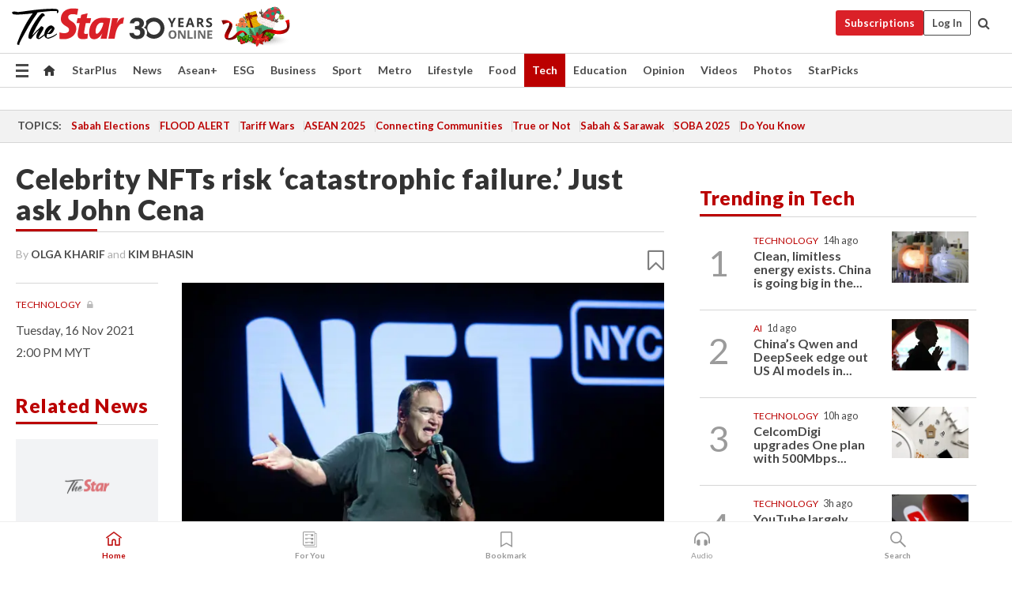

--- FILE ---
content_type: text/html; charset=UTF-8
request_url: https://www.thestar.com.my/tech/tech-news/2021/11/16/celebrity-nfts-risk-catastrophic-failure-just-ask-john-cena
body_size: 70413
content:
<!--default_base.blade.php-->
<!DOCTYPE html>
<html lang="en">
<head>
    	<title>Celebrity NFTs risk ‘catastrophic failure.’ Just ask John Cena | The Star</title>
    <link rel="icon" type="image/png" href="https://cdn.thestar.com.my/Themes/img/favicon.ico" />
    

    <!--START: common.blade.php-->
<meta http-equiv="Content-Type" content="text/html;charset=utf-8"/>
<meta name="ROBOTS" content="index,follow,max-image-preview:large"/>
<meta name="viewport" content="width=device-width, initial-scale=1, minimum-scale=1" />
<meta name="at:customer_id" content="">
<meta name="at:subscription_status" content="Inactive">
<!--END: common.blade.php-->
    
                <!--StandardLayout.additionalGlobalHeadHTML-->


<script type="application/ld+json">
{
"@context": "http://schema.org",
"@type": "NewsArticle",
"headline": "Celebrity NFTs risk ‘catastrophic failure.’ Just ask John Cena",
"articleSection": "Tech",
"creator": ["Olga Kharif","Kim Bhasin"],
"thumbnailUrl": "https://apicms.thestar.com.my/uploads/images/2021/11/16/1369691.jpg",
"dateCreated": "2021-11-16T06:00:00.000Z", 
"url": "https://www.thestar.com.my/tech/tech-news/2021/11/16/celebrity-nfts-risk-catastrophic-failure-just-ask-john-cena",
"keywords":["\/Tech\/Tech News" , "Cryptocurrency", "Technology", "Internet", "Cybersecurity"],
"author": [{"@type":"Person","name":"Olga Kharif","url":"https:\/\/www.thestar.com.my\/authors?q=Olga+Kharif"},{"@type":"Person","name":"Kim Bhasin","url":"https:\/\/www.thestar.com.my\/authors?q=Kim+Bhasin"}],
"image": "https://apicms.thestar.com.my/uploads/images/2021/11/16/1369691.jpg",
"datePublished": "2021-11-16T06:00:00.000Z", 
"dateModified": "2021-11-16T05:49:27.000Z"  
}
</script>
<!--START: article.blade.php test-->

    <!-- Android native install app--> 
    <script>     
        if ('serviceWorker' in navigator) { 
          window.addEventListener('load', function() {
            navigator.serviceWorker.register('/theme_metro/js/sw.js').then(function(registration) {
              // Registration was successful
              console.log('ServiceWorker registration successful with scope: ', registration.scope);
            }, function(err) {
              // registration failed :(
              console.log('ServiceWorker registration failed: ', err);
            });
          });
        }
    </script>
    
    <link rel="manifest" href="/theme_metro/js/manifest.json">
	
	<meta property="fb:app_id" content="121120175250633" />
	<meta property="og:url" content="https://www.thestar.com.my/tech/tech-news/2021/11/16/celebrity-nfts-risk-catastrophic-failure-just-ask-john-cena" />
	<meta property="og:title" content="Celebrity NFTs risk ‘catastrophic failure.’ Just ask John Cena" />
	<meta property="og:description" content="Promotion in driving the first sale is critical, and each drop requires the celebrity to create as much hype as possible, or the project will likely bomb." />
	<meta property="og:type" content="article" />
	<meta property="og:locale" content="en_GB" />
	<meta property="og:site_name" content="The Star" />
	<meta property="og:image:width" content="600" />
	<meta property="og:image:height" content="315" />
	<meta property="og:image" content="https://apicms.thestar.com.my/uploads/images/2021/11/16/1369691.jpg" />
     
    <div class="stickyy">
    <div id="installContainer" style="display:none" class="installApp">  
        <button id="btnClose" type="button"> &times; </button> 
        <div id="imgBox"> 
            <img src="/theme_metro/images/TSOL640x100.png" alt="The Star" onclick="false">   
        </div>
        <button id="btnAdd" type="button"> View </button>   
    </div> 
    </div>
    <style>       
        
        div.stickyy {     
            background-color: white;  
            position: sticky !important; 
            z-index: 200 !important; 
        }   
        
/*        @media  only screen and (max-width: 767px){  
            a.navbar-brand.brand-mobile {
                padding-top: 3px !important;
                margin-top: 12px !important;
            }
        }    */
            
        #installContainer {    
            background-color: white;   
            position: initial;
            display: inline-block;    
        }    
        
        #imgBox {  
            margin-left: 30px;  
        } 
        
        #btnAdd {  
            border: 1px solid #d6d6d6; 
            padding: 1px 8px;
            text-align: center;
            text-decoration: none;  
            position:absolute; 
            border-radius: 3px; 
            right:10%;
            top:30%;
        } 

        #btnClose {
            position:absolute; 
            background:none;
            border:none;
            margin:0;
            padding:0; 
            left: 3%;
            top: 10%;
            font-size: 32px;
        }
         
    </style>    

    <script>     
        
        if (navigator.userAgent.match(/Android/i)) {  
            
            let deferredPrompt;
            
            window.addEventListener('beforeinstallprompt', (e) => {  
              e.preventDefault(); 
              deferredPrompt = e;   
              //btnAdd.style.display = 'block';  
              document.getElementById("installContainer").classList.remove("installApp");  
              document.getElementById("installContainer").classList.add("showInstall");
              document.getElementById("installContainer").style.display = "inline";   
              jQuery('div.stickyy').attr("style", "top: 0 !important; padding-bottom: 3px !important;");
              jQuery('#navbar-main.affix').attr("style", "top: 55px !important;"); 
              
              var position = jQuery(window).scrollTop(); 
              jQuery(window).scroll(function() {
                  var scroll = jQuery(window).scrollTop();
                  if(jQuery('#installContainer').hasClass('showInstall')){
                        if(scroll > position) {
                             //when scrolling down
                             if(jQuery('#navbar-main').hasClass('affix')){ 
                                 jQuery('div.stickyy').attr("style", "top: 0 !important; padding-bottom: 3px !important;");   
                                 jQuery('#navbar-main.affix').attr("style", "top: 55px !important;"); 
                             }
                         }
                         else {
                             if(jQuery('#navbar-main').hasClass('affix-top')){ 
                                 jQuery('div.stickyy').removeAttr("style", "top: 0 !important;");   
                                 jQuery('#navbar-main').removeAttr("style", "top: 55px !important;"); 
                             }
                         }
                       position = scroll;
                  }
              });
              
            });  
               
            btnAdd.addEventListener('click', (e) => {     
              deferredPrompt.prompt();  
              deferredPrompt.userChoice
                .then((choiceResult) => {
                  if (choiceResult.outcome === 'accepted') {
                    console.log('User accepted the A2HS prompt');
                  } else { 
                    console.log('User dismissed the A2HS prompt');
                  }  
                  deferredPrompt = null;
                });  
                
            }); 
            
            btnClose.addEventListener('click', function(){     
               document.getElementById('installContainer').style.display = 'none';
               document.getElementById("installContainer").classList.remove("showInstall");
               jQuery('#installContainer').addClass('installApp');  
            });    
            
        }
         
    </script>



<meta name="description" content="Promotion in driving the first sale is critical, and each drop requires the celebrity to create as much hype as possible, or the project will likely bomb." />
<meta name="keywords" content="Cryptocurrency,Technology,Internet,Cybersecurity" />
<meta name="cXenseParse:smg-keywords" content="Cryptocurrency" />
<meta name="cXenseParse:smg-keywords" content="Technology" />
<meta name="cXenseParse:smg-keywords" content="Internet" />
<meta name="cXenseParse:smg-keywords" content="Cybersecurity" />
<meta name="cXenseParse:smg-brandsafety" content=""/>
<meta name="pageType" content="article" />
<meta name="url" content="https://www.thestar.com.my/tech/tech-news/2021/11/16/celebrity-nfts-risk-catastrophic-failure-just-ask-john-cena" />
<meta name="datePublished" content="2021-11-16 14:00:00" />
<meta name="dateModified" content="2021-11-16 13:49:27" />
<meta name="author" content="" />
<meta name="inLanguage" content="en" />
<meta name="cxenseRandom" content="mjd4kgc4eqso67rmc2sz" />
<meta name="page_type" content="Article"/>
<meta name="content_type" content="Article" />
<meta name="content_id" content="684172" />
<meta name="content_title" content="Celebrity NFTs risk ‘catastrophic failure.’ Just ask John Cena" />
<meta name="content_category" content="Tech/Tech News" />
<meta name="content_category_alt" content="" />
<meta name="content_author" content="NA" />
<meta name="content_sp" content="NA" />
<meta name="content_byline" content="Olga Kharif and Kim Bhasin" />
<meta name="content_agency" content="NA" />
<meta name="content_language" content="English" />
<meta name="content_date" content="2021-11-16" />
<meta name="content_tags" content="Cryptocurrency,Technology,Internet,Cybersecurity" />
<meta name="content_tier" content="Metered" />
<meta name="content_length" content="Short" />
<meta name="content_exclusive" content="false" />
<meta name="parsely-metadata" content="{&quot;guid&quot;: &quot;684172&quot;, &quot;byline&quot;: &quot;Olga Kharif and Kim Bhasin&quot;, &quot;summary&quot;: &quot;Promotion in driving the first sale is critical, and each drop requires the celebrity to create as much hype as possible, or the project will likely bomb.&quot;, &quot;image_url&quot; :&quot;https://apicms.thestar.com.my/uploads/images/2021/11/16/1369691.jpg&quot;,&quot;contain_video&quot;: false,&quot;is_premium&quot;: false,&quot;is_print&quot;: false,&quot;access_type&quot;: &quot;metered&quot; ,&quot;kicker_name&quot;: &quot;Technology&quot;,&quot;kicker_url&quot;: &quot;/tag/technology&quot; } " />
<meta name="thumbnailUrl" content="https://apicms.thestar.com.my/uploads/images/2021/11/16/1369691.jpg" />
<meta property="cXenseParse:author" content="Olga Kharif and Kim Bhasin" />
<meta name="cXenseParse:pageclass" content="article" />
<meta name="cXenseParse:smg-accesstype" content="metered" />
<meta name="cXenseParse:recs:publishtime" content="2021-11-16T14:00:00+0800" />
<meta property="article:modified_time" content="2021-11-16T13:49:27+0800" />
<meta name="cXenseParse:articleid" content="684172" />
<meta name="cXenseParse:smg-contenttype" content="Article" />
 
<meta name="cXenseParse:kicker_name" content="Technology" />
<meta name="cXenseParse:kicker_url" content="/tag/technology" />
<meta name="cXenseParse:is_print" content="false" />
<meta name="cXenseParse:is_exclusive" content="false" />
<meta property="article:published_time" content="2021-11-16T14:00:00.000Z" />
<meta property="article:modified_time" content="2021-11-16T13:49:27.000Z"/>
<meta property="article:author" content="" />
<meta property="article:section" content="Tech" />
<meta name="twitter:card" content="summary_large_image" />
<meta name="twitter:title" content="Celebrity NFTs risk ‘catastrophic failure.’ Just ask John Cena" />
<meta name="twitter:description" content="Promotion in driving the first sale is critical, and each drop requires the celebrity to create as much hype as possible, or the project will likely bomb." />
<meta name="twitter:image" content="https://apicms.thestar.com.my/uploads/images/2021/11/16/1369691.jpg" />
<meta itemprop="identifier" content="3346565" />
<meta itemprop="headline" content="Celebrity NFTs risk ‘catastrophic failure.’ Just ask John Cena" />
<meta itemprop="pageType" content="article" />
<meta itemprop="articleSection" content="Tech" />
<meta itemprop="datePublished" content="2021-11-16 14:00:00" />
<meta itemprop="dateModified" content="2021-11-16 13:49:27" />
<meta itemprop="image" content="https://apicms.thestar.com.my/uploads/images/2021/11/16/1369691.jpg" />
<meta name="article_section_name" content="Tech" />
<meta name="content_sentiment" content="NA" />
<meta name="content_sentiment_magnitude" content="NA" />
<meta name="content_classification_main" content="NA" />
<meta name="content_classification_main_alt" content="NA" />
<meta name="content_classification" content="NA" />
<meta name="content_classification_alt" content="NA" />
<meta name="content_keyword_suggestion" content="NA" />
<link href="https://www.thestar.com.my/tech/tech-news/2021/11/16/celebrity-nfts-risk-catastrophic-failure-just-ask-john-cena" rel="canonical" >


    <input type="hidden" value="zpUCnlfMoMTRuuXU0BZ/3B1i1fRWYPFoa0xiEPiLwRXHx0V1anYHN1CwGMJTWuZCNgmFLMGWMZJxHH9ysR5l6g+UB5mzcup9XIm676YSbyoOc+qv+8JmKDkDTKNQQo0yfAoRSJgRK9ocLCpY6peASA==" id="hecs">
<!--END: article.blade.php-->            
    <!-- CSRF Token -->
    <meta name="csrf-token" content="EiJ0HhHvUBNksgRCLCDe7G9qRAU7nY9YEO3TcoJX">
    <!-- Global Header scripts -->    
     
            
    <!-- Start Header Script -->
<!-- Anti-flicker snippet (recommended) 
<style>.async-hide { opacity: 0 !important} </style>
<script>(function(a,s,y,n,c,h,i,d,e){s.className+=' '+y;h.start=1*new Date;
h.end=i=function(){s.className=s.className.replace(RegExp(' ?'+y),'')};
(a[n]=a[n]||[]).hide=h;setTimeout(function(){i();h.end=null},c);h.timeout=c;
})(window,document.documentElement,'async-hide','dataLayer',4000,
{'GTM-PVM4TH':true});</script> -->
<meta name="apple-itunes-app" content="app-id=428184176">
<link rel="stylesheet" type="text/css" href="https://cdn.thestar.com.my/Themes/css/bootstrap.min.css" />
<link rel="stylesheet" type="text/css" href="https://fonts.googleapis.com/css?family=Lato:300,300i,400,400i,700,700i,900,900i&display=swap" />
<link href="https://fonts.googleapis.com/icon?family=Material+Icons+Round" rel="stylesheet">
<link href="https://fonts.googleapis.com/icon?family=Material+Icons" rel="stylesheet">
<link rel="stylesheet" type="text/css" href="https://cdn.thestar.com.my/Themes/css/tsol2019_pw.min.css?v=20251201" />
<link rel="stylesheet" type="text/css" href="https://cdn.thestar.com.my/Themes/css/story2017.min.css?v=20250324" />
<link rel="stylesheet" type="text/css" href="https://cdn.thestar.com.my/Themes/css/info.min.css" />
<link rel="stylesheet" type="text/css" href="https://cdn.thestar.com.my/Themes/css/bookmark.min.css?v=20201123" />
<link rel="stylesheet" type="text/css" href="https://cdn.thestar.com.my/Themes/css/main.css?v=202501014" />
<link rel="stylesheet" type="text/css" href="https://cdn.thestar.com.my/Themes/css/promo.min.css">
<link rel="stylesheet" type="text/css" media="only screen and (max-width:767px)" href="https://cdn.thestar.com.my/Themes/css/responsive.min.css">
<link rel="stylesheet" type="text/css" href="https://cdn.thestar.com.my/Themes/css/stock.search.min.css" />
<link rel="stylesheet" type="text/css" href="https://cdn.thestar.com.my/Themes/css/font-awesome.min.css" />
<link rel="stylesheet" type="text/css" href="https://cdn.thestar.com.my/GlobalBar/css/global-bar.min.css"/>
<link rel="stylesheet" type="text/css" href="https://cdn.thestar.com.my/Components/Audio/audio.min.css">
<link rel="stylesheet" type="text/css" href="https://cdn.thestar.com.my/Themes/css/owl.carousel.min.css"/>
<link rel="stylesheet" type="text/css" href="https://cdn.thestar.com.my/Themes/css/style.min.css?v=202512031"/>
<link rel="stylesheet" type="text/css" href="https://cdn.thestar.com.my/Themes/css/header-menu.min.css?v=20250428"/>
<link rel="stylesheet" type="text/css" href="https://cdn.thestar.com.my/Themes/css/30-year-anniversary.min.css?v=20250626"/>

<!-- hide globalbar for tablet -->
<style>@media screen and (min-width: 768px) and (max-width: 1024px){
#thestar-global-bar { display: none; }
body { padding-top: 0 !important; }
#navbar-main.affix { top: 0 !important; }
}</style>
<style>
.sassize{--breakpoint:desktop}@media all and (max-width:991px){.sassize{--breakpoint:tablet}}@media all and (max-width:767px){.sassize{--breakpoint:mobile}}
img[src$="default.gif"] { display: none;}
img[src^="https://content.thestar.com.my/smg/settag/name=lotame/tags="] {display:none;}
.masthead {
  background: url(https://cdn.thestar.com.my/Widgets/Masthead/2025/Christmas.png) no-repeat -5px -3px transparent;
}
.masthead-2 {
    position: absolute;
    width: 250px;
    left: 41%;
    right: 41%;
    top: 12px;
}
.anniv-special{
	display:none;
}
@media only screen and (max-width: 991px) {	
    /*50 years special*/
    .anniv-special{
	display:block;
	margin:0 auto;
	text-align:center;
    }
   .anniv-special img{
        height: auto;
        width: 200px;
        margin-top: 12px;
        margin-bottom: 12px;
    }
}
</style>
<!--<script type="text/javascript" async src="https://experience-ap.piano.io/xbuilder/experience/load?aid=Gr82HQx5pj"></script>-->
<script src="//ajax.googleapis.com/ajax/libs/jquery/3.6.0/jquery.min.js"></script>
<!-- HTML5 Shim and Respond.js IE8 support of HTML5 elements and media queries -->
<!-- WARNING: Respond.js doesn't work if you view the page via file:// -->
<!--[if lt IE 9]>
<script src="https://oss.maxcdn.com/libs/html5shiv/3.7.0/html5shiv.js"></script>
<script src="https://oss.maxcdn.com/libs/respond.js/1.4.2/respond.min.js"></script>
<![endif]-->
<script src="https://cdnjs.cloudflare.com/ajax/libs/URI.js/1.18.10/URI.min.js"></script>
<script src="https://cdnjs.cloudflare.com/ajax/libs/moment.js/2.18.1/moment.min.js"></script>
<script src="https://cdnjs.cloudflare.com/ajax/libs/postscribe/2.0.8/postscribe.min.js"></script>
<script src="https://cdn.thestar.com.my/Themes/js/js.cookie.min.js"></script>
<script src="https://cdn.thestar.com.my/Themes/js/jquery.dotdotdot.min.js"></script>
<script src="https://cdn.jsdelivr.net/npm/vue@2.5.12/dist/vue.min.js"></script>
<script src="https://cdnjs.cloudflare.com/ajax/libs/axios/0.19.0/axios.min.js"></script>
<script src="https://cdn.thestar.com.my/Themes/js/Main.min.js"></script>
<script src="https://cdn.thestar.com.my/Themes/js/widget_mixin.min.js"></script>
<script>var my_jquery = jQuery;</script>
<script>jQuery = my_jquery;</script>
<script src="https://cdn.thestar.com.my/Themes/js/slick.min.js" ></script>
<script type="text/javascript" src="https://cdn.thestar.com.my/Themes/js/jquery.unveil.min.js" defer></script>
<script>

			
var KICKER_FREE_MARKUP='<span class="labels labels--free" data-toggle="tooltip" title="" data-original-title="This is a Free article"><i class="fa fa-unlock"></i></span>'
var KICKER_PREMIUM_MARKUP='<span class="biz-icon" data-toggle="tooltip" title="" id="sbp-tip" data-original-title="Premium">Premium</span>';
var KICKER_LOCK_MARKUP='<span class="biz-icon" data-toggle="tooltip" title="" id="sbp-tip" data-original-title="To unlock the article, click on the headline and log in with your StarBiz Premium account or select a membership to join." aria-describedby="tooltip489695">StarBiz Premium</span>';
var KICKER_UNLOCK_MARKUP='<span class="biz-icon"><i class="fa fa-unlock"></i></span>';
var KICKER_LOCK_MARKUP_V2='<span class="labels labels--gray" data-toggle="tooltip" title="" data-original-title="This is a locked article"><i class="fa fa-lock"></i></span>';
</script>
<!-- Cx FB user linking script begin -->
<script type="text/javascript">
  
    function checkFBLogin() {
     if (window.FB && typeof FB.getLoginStatus === 'function') {
 
        FB.getLoginStatus(function(response) {
          if (response.status === 'connected') {
            // Read the FaceBook user ID
            var fbUserId = response.authResponse.userID;
            
          } else {
            setTimeout(checkFBLogin, 1000);
          }
        });
 
      } else {
        setTimeout(checkFBLogin, 1000);
      }
    }
    checkFBLogin();
</script>
<!-- Cx FB user linking script end -->
<script src="https://cdn.thestar.com.my/Themes/js/owl.carousel.min.js"></script>
<script src="https://cdn.thestar.com.my/Themes/js/parsely-onload.min.js"></script>
<script src="https://cdn.thestar.com.my/Themes/js/mediatag.min.js"></script>
<script src="https://cdn.thestar.com.my/Themes/js/mediatagv3.js"></script>
<script src="https://cdn.thestar.com.my/Themes/js/mediahelper.min.js?v=2021002"></script>
<link rel="apple-touch-icon" sizes="57x57" href="https://cdn.thestar.com.my/Themes/img/touch-icon-precomposed.png">
<link rel="apple-touch-icon" sizes="114x114" href="https://cdn.thestar.com.my/Themes/img/touch-icon-iphone.png">
<link rel="apple-touch-icon" sizes="120x120" href="https://cdn.thestar.com.my/Themes/img/touch-icon-120x120.png">
<link rel="apple-touch-icon" sizes="152x152" href="https://cdn.thestar.com.my/Themes/img/touch-icon-ipad.png">
<link rel="apple-touch-icon" sizes="167x167" href="https://cdn.thestar.com.my/Themes/img/touch-icon-iphone-retina.png">
<link rel="apple-touch-icon" sizes="180x180" href="https://cdn.thestar.com.my/Themes/img/touch-icon-ipad-retina.png">
<link rel="apple-touch-icon" sizes="192x192" href="https://cdn.thestar.com.my/Themes/img/touch-icon-192x192.png">
<link rel="stylesheet" type="text/css" href="https://cdn.thestar.com.my/Themes/css/widgettop.min.css" />
<script src="https://cdn.thestar.com.my/Themes/js/widgettop.min.js"></script>
<!--<script type="text/javascript" src="//s7.addthis.com/js/300/addthis_widget.js#pubid=ra-5dfaeb0face4ad17"></script>-->

<!-- Start Deco masthead -->
<script type="text/javascript">
jQuery(document).ready(function(){
var checkDeco = new Date();
var decoStart = new Date("December 8, 2025 00:00:00");
var decoEnd = new Date("December 31, 2025 23:59:59");
if (checkDeco.getTime() > decoStart.getTime() && checkDeco.getTime() < decoEnd.getTime()){
//This is for regular festival masthead
$("#page-header > div >div").attr("class", "container masthead");

}
});
</script>
<!-- End Deco masthead -->
<script>var rmad = false;</script>

<!-- Sharethis-->
<script type='text/javascript' src='https://platform-api.sharethis.com/js/sharethis.js#property=6475dc6e8b790100199499d6&product=sop' async='async'></script>
<link rel="stylesheet" type="text/css" href="https://cdn.thestar.com.my/Themes/css/sharethis.min.css" />

<link rel="stylesheet" type="text/css" href="https://cdn.thestar.com.my/Themes/css/mustwatch.css" />

<!-- Clarity 20241121-->
<script type="text/javascript">
    (function(c,l,a,r,i,t,y){
        c[a]=c[a]||function(){(c[a].q=c[a].q||[]).push(arguments)};
        t=l.createElement(r);t.async=1;t.src="https://www.clarity.ms/tag/"+i;
        y=l.getElementsByTagName(r)[0];y.parentNode.insertBefore(t,y);
    })(window, document, "clarity", "script", "o0x36t4cob");
</script>

<!-- End Header Script -->            <!-- theme includes js_extra.blade.php -->
<script type="text/javascript">
var viewid = Math.round(Math.random() * 100000000000);
function sasiajserver(size,position){
var SAS = JSON.parse(jQuery('meta[name=SAS]').attr("content"));
var rdm2 = Math.round(Math.random() * 100000000000);
return "https://content.thestar.com.my/smg/jserver/viewid=" + viewid +
    "/random=" + rdm2 +
    "/network=SMG/site=TSOL" +
    "/area=" + SAS.area + 
    "/pagetype=" + SAS.pagetype + 
    "/platform=" + sascalcsize() + 
    "/size=" + size +
    "/position=" + position;
}
function sascalcsize(){var b=window.getComputedStyle(document.querySelector(".sassize"));var a=b.getPropertyValue("--breakpoint");return a};
</script>
<!-- Admiral --> 
<script>
             if (typeof pageType !== "undefined")
         {
         if(pageType == "article"){
                var daxsubscriber = false;
          }
       }
        
</script>
<!-- End Admiral -->
<script>
// show or hide login button
var rmad = false;
var isLogin = false;

tkValid = 0;
// 3 = active , subscriber, has ads free
if (tkValid > 0) {
    isLogin = true;
} 
if (tkValid == "3") {
    rmad = true;
}

jQuery(document).ready(function() {
if (tkValid > 0) {
    jQuery('.btn_login').hide();
    jQuery('.login_menu').show();
    jQuery('.m-login-menu').show();
    jQuery('.m-login-button').attr("style", "display: none !important"); // Override css
} else {
    jQuery('.btn_login').show();
    jQuery('.login_menu').hide();
    jQuery('.m-login-button').show();
    jQuery('.m-login-menu').hide();
}
});
</script>
<!-- PPID --> 
<script type="text/javascript">  
    // client id value will be = encrypted(userid)
    // else client id = encrypted GA ID
    var client_id = "cd91e4b8cc71fc46c35e4608358cc1df5faf72f4";
    var re = new RegExp("^([0-9a-zA-Z]{32,150})$|^([0-9a-fA-F]{8}-[0-9a-fA-F]{4}-[0-9a-fA-F]{4}-[0-9a-fA-F]{4}-[0-9a-fA-F]{12})$");
    var userID = "UA-167768859-1" ;
	
			client_id = "cd91e4b8cc71fc46c35e4608358cc1df5faf72f4";
	
    console.log('client_id: '+client_id);
</script>
<!-- End PPID -->

<!-- CDP Web Insight script -->
<script type = "text/javascript" >
   var _portalId = "564891087";
   var _propId = "564997745";

   var _ATM_TRACKING_ASSOCIATE_UTM = 0 ;
   var _CDP_GA_ACCOUNT_TRACKING_ID = "UA-828580-1";

   var _cdp365Analytics = {
      default_event: 0,
      first_party_domain: ".thestar.com.my",
      dims: {
         users: {
            origin_source: "The Star Online"
         }
      }
   };
(function() {
    var w = window;
    if (w.web_event) return;
    var a = window.web_event = function() {
        a.queue.push(arguments);
    }
    a.propId = _propId;
    a.track = a;
    a.queue = [];
    var e = document.createElement("script");
    e.type = "text/javascript", e.async = !0, e.src = "//st-a.cdp.asia/insight.js";
    var t = document.getElementsByTagName("script")[0];
    t.parentNode.insertBefore(e, t)
})(); </script>
<!-- End of CDP Web Insight script -->

<!-- Chartbeat --> 
<script async src="//static.chartbeat.com/js/chartbeat_mab.js"></script>
<script>
    var chbpage_type = jQuery('meta[name=page_type]').attr("content");
    var chbcontentauthor = jQuery('meta[name=content_byline]').attr("content");
    var contentcat = jQuery('meta[name=content_category]').attr("content");
    var contentaltcat = jQuery('meta[name=content_category_alt]').attr("content");
    var chbpagecat = jQuery('meta[name=page_category]').attr("content");
	var chburl = jQuery("meta[property='og:url']").attr("content");
    var chbaltcats;
    var chballcats = '';
    var chbuser_status = 'anon';

    if (typeof chbpage_type !== "undefined") {

    if (chbpage_type.toLowerCase() == "article" || chbpage_type.toLowerCase() == "category" || chbpage_type.toLowerCase() == "photo listing" ||  chbpage_type.toLowerCase() == "photo gallery") {

        if (typeof chbcontentauthor !== "undefined") {
            if (chbcontentauthor === 'NA') {
                chbcontentauthor = '';
            }
            //else if (chbcontentauthor.indexOf('By') > -1) {
            //chbcontentauthor = chbcontentauthor.replace('By', '');
            //chbcontentauthor = chbcontentauthor.trim();
            //}
            //else if (chbcontentauthor.indexOf('by') > -1) {
            //chbcontentauthor = chbcontentauthor.replace('by', '');
            //chbcontentauthor = chbcontentauthor.trim();
            //}
        } else {
            chbcontentauthor = '';
        }

        if (typeof chbpagecat !== "undefined") {            
            if (chbpagecat === 'NA') {
                chbpagecat = '';
            }

            if (chbpagecat.toLowerCase() === 'starpicks') {
                chbpagecat = 'StarPicks';
            }

            if (chbpagecat.toLowerCase() === 'starplus') {
                chbpagecat = 'StarPlus';
            }

            if (chbpagecat.toLowerCase() === 'aseanplus') {
                chbpagecat = 'AseanPlus';
            }
			
        } else {
            chbpagecat = '';
        }

        if (typeof contentcat !== "undefined") {
            contentcat = cleanContentCategories(contentcat);
            contentcat = contentcat.split('/').join(','); 
        }else{
            contentcat = '';
        }
        if (typeof contentaltcat !== "undefined") {
            contentaltcat = cleanContentCategories(contentaltcat);
            contentaltcat = contentaltcat.split('/').join(','); 
        }else{
            contentaltcat = '';
        }

        if (chbpage_type.toLowerCase() == "category") {
            chballcats = chbpagecat;
        } else if (chbpage_type.toLowerCase() == "photo listing" || chbpage_type.toLowerCase() == "photo gallery") {
            chballcats = 'Photos';
        } else {
            if (contentaltcat !== '') {
                chballcats = contentcat + ',' + contentaltcat; 
            } else {
                chballcats = contentcat;
            }
            
            var customname = ""; 
            var columnName = ""; 
            if( columnName != '' ){
                if( chballcats.toLowerCase().includes("lifestyle,viewpoints"))
                    chballcats = chballcats.replace(/lifestyle,viewpoints/gi, "Lifestyle,Viewpoints," + columnName);
                else if (chballcats.toLowerCase().includes("opinion,columnists"))
                    chballcats = chballcats.replace(/opinion,columnists/gi, "Opinion,Columnists," + columnName);
                else if (chballcats.toLowerCase().includes("sport,say what"))
                    chballcats = chballcats.replace(/sport,say what/gi, "Sport,Say What," + columnName);
                else if (chballcats.toLowerCase().includes("business,insight"))
                    chballcats = chballcats.replace(/business,insight/gi, "Business,Insight," + columnName);
                else if (chballcats.toLowerCase().includes("food,food for thought"))    
                    chballcats = chballcats.replace(/food,food for thought/gi, "Food,Food For Thought," + columnName);
                else if (chballcats.toLowerCase().includes("metro,views"))    
                    chballcats = chballcats.replace(/metro,views/gi, "Metro,Views," + columnName);
                else if (chballcats.toLowerCase().includes("tech,tech thoughts"))    
                    chballcats = chballcats.replace(/tech,tech thoughts/gi, "Tech,Tech Thoughts," + columnName);
            }
        }
    } else if (chbpage_type.toLowerCase() == "subcategory") {
        var pageCat = jQuery('meta[name=page_category]').attr("content");
		var customname = ""; 

                    chballcats = pageCat.split('/').join(',').replace("And", "&").replace("#", "");
                    chbcontentauthor = '';
			
    } else if (chbpage_type.toLowerCase() == "tag") {
        var pageCat = jQuery('meta[name=page_tag]').attr("content");
        chballcats = pageCat;
        chbcontentauthor = '';
    } else {
        chbcontentauthor = '';
        chballcats = '';
    }
} else {
    chbcontentauthor = '';
    chballcats = '';
}
	 
	if (chbcontentauthor != '')
    {
        chbcontentauthor = chbcontentauthor.replace(/\b and \b/i, ",");
        chbcontentauthor = chbcontentauthor.replace(/[^@\s]*@[^@\s]*\.[^@\s]*/, "");
        chbcontentauthor = chbcontentauthor.replace(/([^\v]+) \bBy\b | *\bBy\b/i, "");
		chbcontentauthor = chbcontentauthor.replace(/\s*,\s*/g, ",");
        chbcontentauthor = chbcontentauthor.trim();
    }

    chballcats = cleanContentCategories(chballcats);
	
     
        if (isLogin==true) {
            chbuser_status = 'lgdin';
        }else{
            chbuser_status = 'anon';
        } 
    
    function cleanContentCategories(content){
        //all page_types
        content = content.replace(/starpicks/gi, 'StarPicks');
        content = content.replace(/starplus/gi, 'StarPlus');
        content = content.replace(/aseanplus/gi, 'AseanPlus');
        content = content.replace(/&#039;/gi, "'");
        //article page_types
        content = content.replace(/lifestyle\/entertainment/gi, 'Lifestyle,Entertainment & Style,Entertainment');
        content = content.replace(/lifestyle\/style/gi,         'Lifestyle,Entertainment & Style,Style');
        content = content.replace(/lifestyle\/people/gi,        'Lifestyle,People & Living,People');
        content = content.replace(/lifestyle\/living/gi,        'Lifestyle,People & Living,Living');
        content = content.replace(/lifestyle\/travel/gi,        'Lifestyle,Travel & Culture,Travel');
        content = content.replace(/lifestyle\/culture/gi,       'Lifestyle,Travel & Culture,Culture');
        content = content.replace(/lifestyle\/health/gi,        'Lifestyle,Health & Family,Health');
        content = content.replace(/lifestyle\/family/gi,        'Lifestyle,Health & Family,Family');
        content = content.replace(/sport\/others/gi, 'Sport/Other Sports');
        //subcategory page_types
        if(!content.includes('Other Sports')){
            content = content.replace(/Other Sport/gi, 'Other Sports');
        }

        var result = content;
        result = removeLastChar(result, ',');
        return result;
    }

    function removeLastChar(str,charStr){
        var lastChar = str[str.length -1];
        if(lastChar == charStr){
            str = str.slice(0, -1);
        }
        return str;
    }
	 
	 (function() {
                /** CONFIGURATION START **/
                var _sf_async_config = window._sf_async_config = (window._sf_async_config || {});
                _sf_async_config.uid = 66903;
                _sf_async_config.domain = 'thestar.com.my';
                _sf_async_config.flickerControl = false;
                /*_sf_async_config.useCanonical = true;
                _sf_async_config.useCanonicalDomain = true;*/
				_sf_async_config.path = chburl;
                _sf_async_config.sections = chballcats;
                _sf_async_config.authors = chbcontentauthor;
				_sf_async_config.articleBlockSelector = 'div.in-sec-story,div.focus-story,div.list-listing';

                var _cbq = window._cbq = (window._cbq || []);
                _cbq.push(['_acct', chbuser_status]);

                /** CONFIGURATION END **/
                function loadChartbeat() {
                    var e = document.createElement('script');
                    var n = document.getElementsByTagName('script')[0];
                    e.type = 'text/javascript';
                    e.async = true;
                    e.src = '//static.chartbeat.com/js/chartbeat.js';
                    n.parentNode.insertBefore(e, n);
                }
                loadChartbeat();
        })();
</script>
<!-- End Chartbeat -->        <!-- resources common css_includes.blade.php -->        
    <!-- theme includes css_includes.blade.php -->            <!-- Widget CSS links -->
        <link type="text/css" rel="stylesheet" href="/theme_metro/widgets/article-details/article-details.css"/>
        <!-- Page Header scripts -->
<link href="https://cdn.thestar.com.my/Themes/css/print_v2.css" rel="stylesheet" type="text/css">
<!--<script async src="https://securepubads.g.doubleclick.net/tag/js/gpt.js"></script>
<script async src='//cdn.thestar.com.my/Themes/js/prebid.js'></script>-->
<script async src="https://platform.twitter.com/widgets.js" charset="utf-8"></script>
<script>
if (!rmad) {
  var sectionName = $('meta[name=article_section_name]').attr("content");
  document.write('<scr');
  document.write('ipt src="https://cdn.thestar.com.my/Themes/js/gpt/' + sectionName + 'Story.js?v=20251016_1">');
  document.write("</scr");
  document.write("ipt>");
}

</script>
<script type="text/javascript" src="https://cdn.thestar.com.my/Themes/js/story.min.js?v=20250922" defer></script>
<script type="text/javascript" src="/theme_metro/js/trendingParsely.js"></script>

<!-- Start of Survicate (www.survicate.com) code -->
<script type="text/javascript">
  //(function (w) {
    //var s = document.createElement('script');
    //s.src = '//survey.survicate.com/workspaces/40636b6a623c41a574580c19efa630b6/web_surveys.js';
    //s.async = true;
    //var e = document.getElementsByTagName('script')[0];
    //e.parentNode.insertBefore(s, e);
  //})(window);
</script>
<!-- End of Survicate code -->
<style>.video-container{margin-top:10px;}</style>
<!--<script async src="https://cdn.thestar.com.my/Themes/js/uraapi.min.js"></script>-->

    <script>
        window.Laravel = {"csrfToken":"EiJ0HhHvUBNksgRCLCDe7G9qRAU7nY9YEO3TcoJX"}
        var IMAGE_URL = 'https://apicms.thestar.com.my/';
    </script> 
    
</head>

    <body>
        <div class='sassize'></div>
    <!-- Main THEME Content -->
    <!-- page content -->
        <div class="widgettop" id="widgettop" style="display:none;">        
    <div class="flex-container ">
        <div class="firinfo"></div>
        <div class="close">   
            <img id="closeButton" src="https://cdn.thestar.com.my/Themes/img/close.png">
        </div>
    </div>
</div>    <!-- HEADER OF THEME -->
<!-- header_menu -->
<header id="page-header">
    <div class="branding">
        <div class="container">
            <a class="navbar-brand brand-prime" href="/"
               data-list-type="Header"
               data-content-type="Navigation"
               data-content-title="The Star Online"
               data-content-id="https://www.thestar.com.my">
			    <svg class="icon" width="256" height="50" role="img" aria-label="the star online">
                    <image xlink:href="https://cdn.thestar.com.my/Themes/img/logo-tsol-30yrs.svg" src="https://cdn.thestar.com.my/Themes/img/logo-tsol-30yrs.svg" width="256" height="50" border="0"></image>
                </svg>
                <!--<svg class="icon" width="150" height="50" role="img" aria-label="the star online">
                    <image xlink:href="https://cdn.thestar.com.my/Themes/img/logo-tsol-fullv3.svg" src="https://cdn.thestar.com.my/Themes/img/logo-tsol-logov3.png" width="150" height="50" border="0"></image>
                </svg>-->
            </a>
			<div id="iconDesktop" style="display: none"></div>
            <ul class="nav social-branding right">
<!--                <li>
                    <a href="https://newsstand.thestar.com.my/epaper/" target="_blank" class="epaper"
                       data-list-type="Header"
                       data-content-type="App Download"
                       data-content-title="ePaper"
                       data-content-id="https://newsstand.thestar.com.my/epaper/ ">
                        <i class="icon sprite-icon"></i> The Star ePaper
                    </a>
                </li>-->
                                <li class="dropdown dropdown--subscribe top-bar">
                    <a  class="btn--subscribe"
                        data-list-type="Header"
                        data-content-type="Navigation"
                        data-content-title="Subscription"
                        data-content-id="https://www.thestar.com.my/subscription" href="/subscription">Subscriptions</a>
                </li>
                                                 <li id="btn_login" class="btn-login">
                     <a class="login" href="https://sso.thestar.com.my/?lng=en&amp;channel=1&amp;ru=HNQ8Auw31qgZZU47ZjHUhHKJStkK3H51/pPcFdJ1gQ9cFgPiSalasDvF6DeumuZwrrQddniDQZNzj8LzVeD2e66vUFfLel9ldPBXPZ4YmccDT9pfZf+ZUJfk0TWKg0AKihIVP/Wkf8SKeL1nW8FcogDu9BHaVI0JoUt5WKeFQNNCitMBwLFtl7OgS/oeOV4KNr+k6OOOdJ0tAT9cNhRmfDBzz/FzmO75qG1Lqdq5oAnF8V8iwioyCCjuPwO4VjzKC/Z6xGcKA80X8r0TVkz9wJwS1irtiOt1m1ARhgdY+eI3r7m+Zgm7FXn6/eKNuiyd"
                        data-list-type="Header"
                        data-content-type="Outbound Referral"
                        data-content-title="Log In"
                        data-content-id="https://sso.thestar.com.my/?lng=en&amp;channel=1&amp;ru=HNQ8Auw31qgZZU47ZjHUhHKJStkK3H51/pPcFdJ1gQ9cFgPiSalasDvF6DeumuZwrrQddniDQZNzj8LzVeD2e66vUFfLel9ldPBXPZ4YmccDT9pfZf+ZUJfk0TWKg0AKihIVP/Wkf8SKeL1nW8FcogDu9BHaVI0JoUt5WKeFQNNCitMBwLFtl7OgS/oeOV4KNr+k6OOOdJ0tAT9cNhRmfDBzz/FzmO75qG1Lqdq5oAnF8V8iwioyCCjuPwO4VjzKC/Z6xGcKA80X8r0TVkz9wJwS1irtiOt1m1ARhgdY+eI3r7m+Zgm7FXn6/eKNuiyd">
                        Log In
                     </a>
                 </li>
                                 <li id="login_menu" class="dropdown top-bar" style="display:none;">
                        <a id="hllogin" class="log-in-light"><i class="material-icons-round person">person</i></a>
                        <ul class="dropdown-menu log-in 123">
                                                    <li>
                                <a href="https://login.thestar.com.my/accountinfo/profile.aspx" target="_blank"
                                   data-list-type="Profile Management"
                                   data-content-type="Manage Profile"
                                   data-content-title="https://login.thestar.com.my/accountinfo/profile.aspx">Manage Profile
                                </a>
                            </li>
                            <li>
                                <a href="https://login.thestar.com.my/accountinfo/changepassword.aspx" target="_blank"
                                   data-list-type="Profile Management"
                                   data-content-type="Change Password"
                                   data-content-title="https://login.thestar.com.my/accountinfo/changepassword.aspx">Change Password
                                </a>
                            </li>
                            <li>
                                <a href="https://login.thestar.com.my/accountinfo/sessions.aspx" target="_blank"
                                   data-list-type="Profile Management"
                                   data-content-type="Manage Logins"
                                   data-content-title="https://login.thestar.com.my/accountinfo/sessions.aspx">Manage Logins
                                </a>
                            </li>
                            <li style="border-top:1px solid #d6d6d6">
                                <a href="https://login.thestar.com.my/accountinfo/subscriptioninfo.aspx" target="_blank"
                                   data-list-type="Profile Management"
                                   data-content-type="Manage Subscription"
                                   data-content-title="https://login.thestar.com.my/accountinfo/subscriptioninfo.aspx">Manage Subscription
                                </a>
                            </li>
                            <li>
                                <a href="https://login.thestar.com.my/accountinfo/transhistory.aspx" target="_blank"
                                   data-list-type="Profile Management"
                                   data-content-type="Transaction History"
                                   data-content-title="https://login.thestar.com.my/accountinfo/transhistory.aspx">Transaction History
                                </a>
                            </li>
                            <li>
                                <a href="https://login.thestar.com.my/accountinfo/billing.aspx" target="_blank"
                                   data-list-type="Profile Management"
                                   data-content-type="Manage Billing Info"
                                   data-content-title="https://login.thestar.com.my/accountinfo/billing.aspx">Manage Billing Info
                                </a>
                            </li>
                                                                                    <li style="border-top:1px solid #d6d6d6">
                                <a href="https://www.thestar.com.my/foryou/edit"
                                   data-list-type="Profile Management"
                                   data-content-type="Manage For You"
                                   data-content-title="https://www.thestar.com.my/foryou/edit">Manage For You
                                </a>
                            </li>
                            <li style="border-bottom:1px solid #d6d6d6">
                                <a href="https://www.thestar.com.my/saved-articles"
                                   data-list-type="Profile Management"
                                   data-content-type="Manage Bookmarks"
                                   data-content-title="https://www.thestar.com.my/saved-articles">Manage Bookmarks
                                </a>
                            </li>
                                                                                    <li>
                                <a href="https://www.thestar.com.my/subscribe"
                                   data-list-type="Profile Management"
                                   data-content-type="Package & Pricing"
                                   data-content-title="https://www.thestar.com.my/subscribe">Package & Pricing
                                </a>
                            </li>
                                                        <li>
                                <a href="https://www.thestar.com.my/faqs/"
                                   data-list-type="Profile Management"
                                   data-content-type="FAQs"
                                   data-content-title="https://www.thestar.com.my/faqs/">FAQs
                                </a>
                            </li>
                            <li class="log-out">
                                <a href="#" onclick="logout();"
                                   data-list-type="Profile Management"
                                   data-content-type="Log Out"
                                   data-content-title="https://www.thestar.com.my">Log Out
                                </a>
                            </li>
                        </ul>
                    </li>
                     <li class="hidden-xs hidden-sm">
                            <label for="queryly_toggle" style="cursor: pointer;">
							<div class="top-search">
                               <i class="fa fa-search"></i>
							  </div>
                            </label>
                    </li>
            </ul>
        </div>
    </div>
    <nav id="navbar-main" class="navbar navbar-custom" data-spy="affix" data-offset-top="197">
        <div class="container">
            <div class="navbar-header">
                <button type="button" class="navbar-toggle left" data-toggle="collapse" data-target="#tsolmobar" id="btnmobmega">
                <span class="sr-only">Toggle navigation</span>
                <span class="icon-bar"></span>
                <span class="icon-bar"></span>
                <span class="icon-bar"></span>
                <i class="icon-x fa fa-times"></i>
                </button>
                <a class="navbar-brand brand-mobile left" href="/"
                   data-list-type="Header"
                   data-content-type="Navigation"
                   data-content-title="The Star Online"
                   data-content-id="https://www.thestar.com.my">
				   <svg class="icon logo-default" role="img" aria-label="the star online" height="28" width="148">
                        <image width="148" height="28" border="0" xmlns:xlink="http://www.w3.org/1999/xlink" xlink:href="https://cdn.thestar.com.my/Themes/img/logo-tsol-30yrs.svg" src="https://cdn.thestar.com.my/Themes/img/logo-tsol-30yrs.svg"></image>
                    </svg>
                    <svg class="icon logo-small" role="img" aria-label="the star online" height="28" width="84">
                        <image width="84" height="28" border="0" xmlns:xlink="http://www.w3.org/1999/xlink" xlink:href="https://cdn.thestar.com.my/Themes/img/logo-tsol-fullv3.svg" src="https://cdn.thestar.com.my/Themes/img/logo-tsol-logov3.png"></image>
                    </svg>
                    <!--<svg class="icon" role="img" aria-label="the star online" height="28" width="84">
                        <image width="84" height="28" border="0" xmlns:xlink="http://www.w3.org/1999/xlink" xlink:href="https://cdn.thestar.com.my/Themes/img/logo-tsol-fullv3.svg" src="https://cdn.thestar.com.my/Themes/img/logo-tsol-logov3.png"></image>
                    </svg>-->
                </a>
				 <div id="iconMobile" style="display: none"></div>
            </div>
            <div id="tsolnavbar">
                <ul class="nav navbar-nav navbar-left">
                    <li class="show-sd">
                        <button type="button" class="mega-nav-toggle navbar-toggle collapsed hidden-xs" data-toggle="collapse" data-target="#bs-example-navbar-collapse-1" aria-expanded="false">
                            <span class="sr-only">Toggle navigation</span>
                            <span class="icon-bar"></span>
                            <span class="icon-bar"></span>
                            <span class="icon-bar"></span>
                            <i class="icon-x fa fa-times"></i>
                        </button>
                    </li>
                                                            <li >
                                        <a id="navi-home" class="home-light" target="" onclick="ga('send', 'event' , 'TSOL NAVI' , 'Standard' , '/Home/' ); " href="/"
                       data-list-type="Header"
                       data-content-type="Navigation"
                       data-content-title="Home"
                       data-content-id="https://www.thestar.com.my">
                    <i class="icon sprite-icon"></i>
                    </a>
                                        </li>
                                                            <li class=dropdown>
                                        <a id="navi-starplus" class="starplus" target="" onclick="ga('send', 'event' , 'TSOL NAVI' , 'Standard' , '/StarPlus/' ); " href="/starplus"
                       data-list-type="Header"
                       data-content-type="Navigation"
                       data-content-title="StarPlus"
                       data-content-id="https://www.thestar.com.my/starplus">
                    StarPlus
                    </a>
                                        </li>
                                                            <li class=dropdown>
                                        <a id="navi-news" class="news" target="" onclick="ga('send', 'event' , 'TSOL NAVI' , 'Standard' , '/News/' ); " href="/news"
                       data-list-type="Header"
                       data-content-type="Navigation"
                       data-content-title="News"
                       data-content-id="https://www.thestar.com.my/news">
                    News
                    </a>
                                        </li>
                                                            <li class=dropdown>
                                        <a id="navi-asean+" class="asean+" target="" onclick="ga('send', 'event' , 'TSOL NAVI' , 'Standard' , '/AseanPlus/' ); " href="/aseanplus"
                       data-list-type="Header"
                       data-content-type="Navigation"
                       data-content-title="Asean+"
                       data-content-id="https://www.thestar.com.my/aseanplus">
                    Asean+
                    </a>
                                        </li>
                                                            <li class=dropdown>
                                        <a id="navi-esg" class="esg" target="" onclick="ga('send', 'event' , 'TSOL NAVI' , 'Standard' , '/ESG/' ); " href="/esg"
                       data-list-type="Header"
                       data-content-type="Navigation"
                       data-content-title="ESG"
                       data-content-id="https://www.thestar.com.my/esg">
                    ESG
                    </a>
                                        </li>
                                                            <li class=dropdown>
                                        <a id="navi-business" class="business" target="" onclick="ga('send', 'event' , 'TSOL NAVI' , 'Standard' , '/Business/' ); " href="/business"
                       data-list-type="Header"
                       data-content-type="Navigation"
                       data-content-title="Business"
                       data-content-id="https://www.thestar.com.my/business">
                    Business
                    </a>
                                        </li>
                                                            <li class=dropdown>
                                        <a id="navi-sport" class="sport" target="" onclick="ga('send', 'event' , 'TSOL NAVI' , 'Standard' , '/Sport/' ); " href="/sport"
                       data-list-type="Header"
                       data-content-type="Navigation"
                       data-content-title="Sport"
                       data-content-id="https://www.thestar.com.my/sport">
                    Sport
                    </a>
                                        </li>
                                                            <li class=dropdown>
                                        <a id="navi-metro" class="metro" target="" onclick="ga('send', 'event' , 'TSOL NAVI' , 'Standard' , '/Metro/' ); " href="/metro"
                       data-list-type="Header"
                       data-content-type="Navigation"
                       data-content-title="Metro"
                       data-content-id="https://www.thestar.com.my/metro">
                    Metro
                    </a>
                                        </li>
                                                            <li class=dropdown>
                                        <a id="navi-lifestyle" class="lifestyle" target="" onclick="ga('send', 'event' , 'TSOL NAVI' , 'Standard' , '/Lifestyle/' ); " href="/lifestyle"
                       data-list-type="Header"
                       data-content-type="Navigation"
                       data-content-title="Lifestyle"
                       data-content-id="https://www.thestar.com.my/lifestyle">
                    Lifestyle
                    </a>
                                        </li>
                                                            <li class=dropdown>
                                        <a id="navi-food" class="food" target="" onclick="ga('send', 'event' , 'TSOL NAVI' , 'Standard' , '/Food/' ); " href="/food"
                       data-list-type="Header"
                       data-content-type="Navigation"
                       data-content-title="Food"
                       data-content-id="https://www.thestar.com.my/food">
                    Food
                    </a>
                                        </li>
                                                            <li class=dropdown>
                                        <a id="navi-tech" class="tech" target="" onclick="ga('send', 'event' , 'TSOL NAVI' , 'Standard' , '/Tech/' ); " href="/tech"
                       data-list-type="Header"
                       data-content-type="Navigation"
                       data-content-title="Tech"
                       data-content-id="https://www.thestar.com.my/tech">
                    Tech
                    </a>
                                        </li>
                                                            <li class=dropdown>
                                        <a id="navi-education" class="education" target="" onclick="ga('send', 'event' , 'TSOL NAVI' , 'Standard' , '/Education/' ); " href="/education"
                       data-list-type="Header"
                       data-content-type="Navigation"
                       data-content-title="Education"
                       data-content-id="https://www.thestar.com.my/education">
                    Education
                    </a>
                                        </li>
                                                            <li class=dropdown>
                                        <a id="navi-opinion" class="opinion" target="" onclick="ga('send', 'event' , 'TSOL NAVI' , 'Standard' , '/Opinion/' ); " href="/opinion"
                       data-list-type="Header"
                       data-content-type="Navigation"
                       data-content-title="Opinion"
                       data-content-id="https://www.thestar.com.my/opinion">
                    Opinion
                    </a>
                                        </li>
                                                            <li class=dropdown>
                                        <a id="navi-videos" class="videos" target="_blank" onclick="ga('send', 'event' , 'TSOL NAVI' , 'Standard' , 'https://www.thestartv.com/c/news' ); " href="https://www.thestartv.com/c/news" style=""
                       data-list-type="Header"
                       data-content-type="Outbound Referral"
                       data-content-title="Videos"
                       data-content-id="https://www.thestartv.com/c/news">
                    Videos
                    </a>
                                        </li>
                                                            <li class=dropdown>
                                        <a id="navi-photos" class="photos" target="" onclick="ga('send', 'event' , 'TSOL NAVI' , 'Standard' , '/Photos/' ); " href="/photos"
                       data-list-type="Header"
                       data-content-type="Navigation"
                       data-content-title="Photos"
                       data-content-id="https://www.thestar.com.my/photos">
                    Photos
                    </a>
                                        </li>
                                                            <li class=dropdown>
                                        <a id="navi-starpicks" class="starpicks" target="" onclick="ga('send', 'event' , 'TSOL NAVI' , 'Standard' , '/StarPicks/' ); " href="/starpicks"
                       data-list-type="Header"
                       data-content-type="Navigation"
                       data-content-title="StarPicks"
                       data-content-id="https://www.thestar.com.my/starpicks">
                    StarPicks
                    </a>
                                        </li>
                                    </ul>
            </div>
            <ul class="nav navbar-nav navbar-right">
                                 <li class="hidden-lg dropdown dropdown--subscribe">
                    <a class="btn--subscribe" role="button" data-list-type="Header"
 data-content-type="Navigation"
data-content-title="Subscription"
data-content-id="https://www.thestar.com.my/subscription" href="/subscription">Subscriptions</a>
                </li>
                                <li id="btn_login" class="m-login-button hidden-md hidden-lg" style="display: none;">
                                        <a class="login bttn bttn--log" href="https://sso.thestar.com.my/?lng=en&amp;channel=1&amp;ru=HNQ8Auw31qgZZU47ZjHUhHKJStkK3H51/pPcFdJ1gQ9cFgPiSalasDvF6DeumuZwrrQddniDQZNzj8LzVeD2e66vUFfLel9ldPBXPZ4YmccDT9pfZf+ZUJfk0TWKg0AKihIVP/Wkf8SKeL1nW8FcogDu9BHaVI0JoUt5WKeFQNNCitMBwLFtl7OgS/oeOV4KNr+k6OOOdJ0tAT9cNhRmfDBzz/FzmO75qG1Lqdq5oAnF8V8iwioyCCjuPwO4VjzKC/Z6xGcKA80X8r0TVkz9wJwS1irtiOt1m1ARhgdY+eI3r7m+Zgm7FXn6/eKNuiyd"
                       data-list-type="Header"
                       data-content-type="Outbound Referral"
                       data-content-title="Log In"
                       data-content-id="https://sso.thestar.com.my/?lng=en&amp;channel=1&amp;ru=HNQ8Auw31qgZZU47ZjHUhHKJStkK3H51/pPcFdJ1gQ9cFgPiSalasDvF6DeumuZwrrQddniDQZNzj8LzVeD2e66vUFfLel9ldPBXPZ4YmccDT9pfZf+ZUJfk0TWKg0AKihIVP/Wkf8SKeL1nW8FcogDu9BHaVI0JoUt5WKeFQNNCitMBwLFtl7OgS/oeOV4KNr+k6OOOdJ0tAT9cNhRmfDBzz/FzmO75qG1Lqdq5oAnF8V8iwioyCCjuPwO4VjzKC/Z6xGcKA80X8r0TVkz9wJwS1irtiOt1m1ARhgdY+eI3r7m+Zgm7FXn6/eKNuiyd">Log In
                    </a>
                                    </li>
                <li id="login_menu" class="m-login-menu hidden-md hidden-lg" style="display:none;">
                    <a id="hllogin" class="log-in" onclick="toggleDrop()"><i class="material-icons-round person">person</i></a>
                    <ul class="dropdown-menu log-in" id="loginDrop" style="display: none;">
                                                <li>
                            <a href="https://login.thestar.com.my/accountinfo/profile.aspx" target="_blank"
                               data-list-type="Profile Management"
                               data-content-type="Manage Profile"
                               data-content-title="https://login.thestar.com.my/accountinfo/profile.aspx">Manage Profile
                            </a>
                        </li>
                        <li>
                            <a href="https://login.thestar.com.my/accountinfo/changepassword.aspx" target="_blank"
                               data-list-type="Profile Management"
                               data-content-type="Change Password"
                               data-content-title="https://login.thestar.com.my/accountinfo/changepassword.aspx">Change Password
                            </a>
                        </li>
                        <li>
                            <a href="https://login.thestar.com.my/accountinfo/sessions.aspx" target="_blank"
                               data-list-type="Profile Management"
                               data-content-type="Manage Logins"
                               data-content-title="https://login.thestar.com.my/accountinfo/sessions.aspx">Manage Logins
                            </a>
                        </li>
                        <li style="border-top:1px solid #d6d6d6">
                            <a href="https://login.thestar.com.my/accountinfo/subscriptioninfo.aspx" target="_blank"
                               data-list-type="Profile Management"
                               data-content-type="Manage Subscription"
                               data-content-title="https://login.thestar.com.my/accountinfo/subscriptioninfo.aspx">Manage Subscription
                            </a>
                        </li>
                        <li>
                            <a href="https://login.thestar.com.my/accountinfo/transhistory.aspx" target="_blank"
                               data-list-type="Profile Management"
                               data-content-type="Transaction History"
                               data-content-title="https://login.thestar.com.my/accountinfo/transhistory.aspx">Transaction History
                            </a>
                        </li>
                        <li>
                            <a href="https://login.thestar.com.my/accountinfo/billing.aspx" target="_blank"
                               data-list-type="Profile Management"
                               data-content-type="Manage Billing Info"
                               data-content-title="https://login.thestar.com.my/accountinfo/billing.aspx">Manage Billing Info
                            </a>
                        </li>
                                                                        <li style="border-top:1px solid #d6d6d6">
                            <a href="https://www.thestar.com.my/foryou/edit"
                               data-list-type="Profile Management"
                               data-content-type="Manage For You"
                               data-content-title="https://www.thestar.com.my/foryou/edit">Manage For You
                            </a>
                        </li>
                        <li style="border-bottom:1px solid #d6d6d6">
                            <a href="https://www.thestar.com.my/saved-articles"
                               data-list-type="Profile Management"
                               data-content-type="Manage Bookmarks"
                               data-content-title="https://www.thestar.com.my/saved-articles">Manage Bookmarks
                            </a>
                        </li>
                                                                        <li>
                            <a href="https://www.thestar.com.my/subscribe"
                               data-list-type="Profile Management"
                               data-content-type="Package & Pricing"
                               data-content-title="https://www.thestar.com.my/subscribe">Package & Pricing
                            </a>
                        </li>
                                                <li>
                            <a href="https://www.thestar.com.my/faqs/"
                               data-list-type="Profile Management"
                               data-content-type="FAQs"
                               data-content-title="https://www.thestar.com.my/faqs/">FAQs
                            </a>
                        </li>
                        <li class="log-out">
                            <a href="#" onclick="logout();"
                               data-list-type="Profile Management"
                               data-content-type="Log Out"
                               data-content-title="https://www.thestar.com.my">Log Out
                            </a>
                        </li>
                    </ul>
                </li>
                <li class="hidden-xs hidden-sm" id="navisearch" style="display:none;">
                    
                        <label for="queryly_toggle" style="cursor: pointer;">
						<div class="login-search">
                            <i class="fa fa-search"></i>
						</div>
                        </label>
                </li>
            </ul>
        </div>


		<nav class="header__nav-mega nav nav--mega" style="display:none;">
             <form role="search" method="post" id="searchform2" class="form form--search border-b show--tablet-f">
                                <div class="input-group">
                                    <input type="text" id="qTextBox2" class="form-control" placeholder="What are you looking for?" onkeypress="searchKeyPress(event, 'btnSearch2' ); ">
                                    <div id="qStockCodeHolder">
                                        <input type="hidden" id="qStockCodeVal2" value="">
                                    </div>
                                    <div class="input-group-btn2">
                                        <input class="btn btn-default" style="font-weight: bold; border-radius: 0px;line-height: 21px;font-size:14px;" type="button" id="btnSearch2" value="Search" onclick="jQuery('#qTextBox2').addClass('loadinggif'); post('/search/', { query: document.getElementById('qTextBox2').value}, 'get');ga('send', 'event', 'TSOL NAVI', 'Extra-Panel', 'Search Button'); ">
                                    </div>
                         </div>
             </form>

                <ul class="nav__content">

                     
                                        

                            
                            	<li>
                                <a href="/" class="nav__title" target="_self"
                                   data-list-type="Header Mega Menu"
                                   data-content-type="Navigation"
                                   data-content-title="Home"
                                   data-content-id="https://www.thestar.com.my">Home
                                </a>
                                                                                    </li>
                                        

                                                                                    <li>
                            <a class="nav__title" target=""  href="/starplus"
                               data-list-type="Header Mega Menu"
                               data-content-type="Navigation"
                               data-content-title="StarPlus"
                               data-content-id="https://www.thestar.com.my/starplus">
                                StarPlus
                            </a>
                                                                                                                </li>
                                        

                                                                                    <li>
                            <a class="nav__title" target=""  href="/news"
                               data-list-type="Header Mega Menu"
                               data-content-type="Navigation"
                               data-content-title="News"
                               data-content-id="https://www.thestar.com.my/news">
                                News
                            </a>
                                                                                                                <ul class="nav__lists">
                                                                <li>
                                                                        <a href="/news/latest" target=""
                                       data-list-type="Header Mega Menu"
                                       data-content-type="Navigation"
                                       data-content-title="Latest"
                                       data-content-id="https://www.thestar.com.my/news/latest">Latest
                                    </a>
                                                                    </li>
                                                                <li>
                                                                        <a href="/news/nation" target=""
                                       data-list-type="Header Mega Menu"
                                       data-content-type="Navigation"
                                       data-content-title="Nation"
                                       data-content-id="https://www.thestar.com.my/news/nation">Nation
                                    </a>
                                                                    </li>
                                                                <li>
                                                                        <a href="/news/world" target=""
                                       data-list-type="Header Mega Menu"
                                       data-content-type="Navigation"
                                       data-content-title="World"
                                       data-content-id="https://www.thestar.com.my/news/world">World
                                    </a>
                                                                    </li>
                                                                <li>
                                                                        <a href="/news/environment" target=""
                                       data-list-type="Header Mega Menu"
                                       data-content-type="Navigation"
                                       data-content-title="Environment"
                                       data-content-id="https://www.thestar.com.my/news/environment">Environment
                                    </a>
                                                                    </li>
                                                                <li>
                                                                        <a href="/news/in-other-media" target=""
                                       data-list-type="Header Mega Menu"
                                       data-content-type="Navigation"
                                       data-content-title="In Other Media"
                                       data-content-id="https://www.thestar.com.my/news/in-other-media">In Other Media
                                    </a>
                                                                    </li>
                                                                <li>
                                                                        <a href="/news/true-or-not" target=""
                                       data-list-type="Header Mega Menu"
                                       data-content-type="Navigation"
                                       data-content-title="True or Not"
                                       data-content-id="https://www.thestar.com.my/news/true-or-not">True or Not
                                    </a>
                                                                    </li>
                                                                <li>
                                                                        <a href="/news/focus" target=""
                                       data-list-type="Header Mega Menu"
                                       data-content-type="Navigation"
                                       data-content-title="Focus"
                                       data-content-id="https://www.thestar.com.my/news/focus">Focus
                                    </a>
                                                                    </li>
                                                            </ul>
                                                        </li>
                                        

                                                                                    <li>
                            <a class="nav__title" target=""  href="/aseanplus"
                               data-list-type="Header Mega Menu"
                               data-content-type="Navigation"
                               data-content-title="Asean+"
                               data-content-id="https://www.thestar.com.my/aseanplus">
                                Asean+
                            </a>
                                                                                                                </li>
                                        

                                                                                    <li>
                            <a class="nav__title" target=""  href="/esg"
                               data-list-type="Header Mega Menu"
                               data-content-type="Navigation"
                               data-content-title="ESG"
                               data-content-id="https://www.thestar.com.my/esg">
                                ESG
                            </a>
                                                                                                                </li>
                                        

                                                                                    <li>
                            <a class="nav__title" target=""  href="/business"
                               data-list-type="Header Mega Menu"
                               data-content-type="Navigation"
                               data-content-title="Business"
                               data-content-id="https://www.thestar.com.my/business">
                                Business
                            </a>
                                                                                                                <ul class="nav__lists">
                                                                <li>
                                                                        <a href="/business" target=""
                                       data-list-type="Header Mega Menu"
                                       data-content-type="Navigation"
                                       data-content-title="News"
                                       data-content-id="https://www.thestar.com.my/business">News
                                    </a>
                                  </li>
                                                                    </li>
                                                                <li>
                                                                        <a href="/business/insight" target=""
                                       data-list-type="Header Mega Menu"
                                       data-content-type="Navigation"
                                       data-content-title="Insight"
                                       data-content-id="https://www.thestar.com.my/business/insight">Insight
                                    </a>
                                                                    </li>
                                                                <li>
                                                                        <a href="/business/unit-trust" target=""
                                       data-list-type="Header Mega Menu"
                                       data-content-type="Navigation"
                                       data-content-title="Unit Trust"
                                       data-content-id="https://www.thestar.com.my/business/unit-trust">Unit Trust
                                    </a>
                                                                    </li>
                                                                <li>
                                                                        <a href="/business/exchange-rates" target=""
                                       data-list-type="Header Mega Menu"
                                       data-content-type="Navigation"
                                       data-content-title="Exchange Rates"
                                       data-content-id="https://www.thestar.com.my/business/exchange-rates">Exchange Rates
                                    </a>
                                                                    </li>
                                                                <li>
                                                                        <a href="http://biz.thestar.com.my/portfolio/" target="_blank"
                                       data-list-type="Header Mega Menu"
                                       data-content-type="Outbound Referral"
                                       data-content-title="My Portfolio"
                                       data-content-id="http://biz.thestar.com.my/portfolio/">My Portfolio
                                    </a>
                                                                    </li>
                                                            </ul>
                                                        </li>
                                        

                                                                                    	<li>
                            <a class="nav__title" href="/business/marketwatch" target=""
                               data-list-type="Header Mega Menu"
                               data-content-type="Navigation"
                               data-content-title="Market Watch"
                               data-content-id="https://www.thestar.com.my/business/marketwatch">
                                Market Watch
                            </a>
                                                                                                                <ul class="nav__lists">
                                                                <li>
                                                                        <a href="/business/marketwatch" target=""
                                       data-list-type="Header Mega Menu"
                                       data-content-type="Navigation"
                                       data-content-title="Bursa Overview"
                                       data-content-id="https://www.thestar.com.my/business/marketwatch">Bursa Overview
                                    </a>
                                                                    </li>
                                                                <li>
                                                                        <a href="/business/martketwatch/Stock-List" target=""
                                       data-list-type="Header Mega Menu"
                                       data-content-type="Navigation"
                                       data-content-title="Market Movers"
                                       data-content-id="https://www.thestar.com.my/business/martketwatch/stock-list">Market Movers
                                    </a>
                                                                    </li>
                                                                <li>
                                                                        <a href="/business/martketwatch/Financial-Results" target=""
                                       data-list-type="Header Mega Menu"
                                       data-content-type="Navigation"
                                       data-content-title="Financial Results"
                                       data-content-id="https://www.thestar.com.my/business/martketwatch/financial-results">Financial Results
                                    </a>
                                                                    </li>
                                                                <li>
                                                                        <a href="/business/martketwatch/Dividends" target=""
                                       data-list-type="Header Mega Menu"
                                       data-content-type="Navigation"
                                       data-content-title="Dividends"
                                       data-content-id="https://www.thestar.com.my/business/martketwatch/dividends">Dividends
                                    </a>
                                                                    </li>
                                                                <li>
                                                                        <a href="/business/martketwatch/Bonus" target=""
                                       data-list-type="Header Mega Menu"
                                       data-content-type="Navigation"
                                       data-content-title="Bonus"
                                       data-content-id="https://www.thestar.com.my/business/martketwatch/bonus">Bonus
                                    </a>
                                                                    </li>
                                                                <li>
                                                                        <a href="/business/martketwatch/IPO" target=""
                                       data-list-type="Header Mega Menu"
                                       data-content-type="Navigation"
                                       data-content-title="IPO"
                                       data-content-id="https://www.thestar.com.my/business/martketwatch/ipo">IPO
                                    </a>
                                                                    </li>
                                                            </ul>
                                                        </li>
                                        

                                                                                    <li>
                            <a class="nav__title" target=""  href="/sport"
                               data-list-type="Header Mega Menu"
                               data-content-type="Navigation"
                               data-content-title="Sport"
                               data-content-id="https://www.thestar.com.my/sport">
                                Sport
                            </a>
                                                                                                                <ul class="nav__lists">
                                                                <li>
                                                                        <a href="/sport/football" target=""
                                       data-list-type="Header Mega Menu"
                                       data-content-type="Navigation"
                                       data-content-title="Football"
                                       data-content-id="https://www.thestar.com.my/sport/football">Football
                                    </a>
                                                                    </li>
                                                                <li>
                                                                        <a href="/sport/golf" target=""
                                       data-list-type="Header Mega Menu"
                                       data-content-type="Navigation"
                                       data-content-title="Golf"
                                       data-content-id="https://www.thestar.com.my/sport/golf">Golf
                                    </a>
                                                                    </li>
                                                                <li>
                                                                        <a href="/sport/badminton" target=""
                                       data-list-type="Header Mega Menu"
                                       data-content-type="Navigation"
                                       data-content-title="Badminton"
                                       data-content-id="https://www.thestar.com.my/sport/badminton">Badminton
                                    </a>
                                                                    </li>
                                                                <li>
                                                                        <a href="/sport/tennis" target=""
                                       data-list-type="Header Mega Menu"
                                       data-content-type="Navigation"
                                       data-content-title="Tennis"
                                       data-content-id="https://www.thestar.com.my/sport/tennis">Tennis
                                    </a>
                                                                    </li>
                                                                <li>
                                                                        <a href="/sport/motorsport" target=""
                                       data-list-type="Header Mega Menu"
                                       data-content-type="Navigation"
                                       data-content-title="Motorsport"
                                       data-content-id="https://www.thestar.com.my/sport/motorsport">Motorsport
                                    </a>
                                                                    </li>
                                                                <li>
                                                                        <a href="/sport/athletics" target=""
                                       data-list-type="Header Mega Menu"
                                       data-content-type="Navigation"
                                       data-content-title="Athletics"
                                       data-content-id="https://www.thestar.com.my/sport/athletics">Athletics
                                    </a>
                                                                    </li>
                                                                <li>
                                                                        <a href="/sport/hockey" target=""
                                       data-list-type="Header Mega Menu"
                                       data-content-type="Navigation"
                                       data-content-title="Hockey"
                                       data-content-id="https://www.thestar.com.my/sport/hockey">Hockey
                                    </a>
                                                                    </li>
                                                                <li>
                                                                        <a href="/sport/other-sport" target=""
                                       data-list-type="Header Mega Menu"
                                       data-content-type="Navigation"
                                       data-content-title="Other Sports"
                                       data-content-id="https://www.thestar.com.my/sport/other-sport">Other Sports
                                    </a>
                                                                    </li>
                                                                <li>
                                                                        <a href="/sport/say-what" target=""
                                       data-list-type="Header Mega Menu"
                                       data-content-type="Navigation"
                                       data-content-title="Say What"
                                       data-content-id="https://www.thestar.com.my/sport/say-what">Say What
                                    </a>
                                                                    </li>
                                                            </ul>
                                                        </li>
                                        

                                                                                    <li>
                            <a class="nav__title" target=""  href="/metro"
                               data-list-type="Header Mega Menu"
                               data-content-type="Navigation"
                               data-content-title="Metro"
                               data-content-id="https://www.thestar.com.my/metro">
                                Metro
                            </a>
                                                                                                                <ul class="nav__lists">
                                                                <li>
                                                                        <a href="/metro/metro-news" target=""
                                       data-list-type="Header Mega Menu"
                                       data-content-type="Navigation"
                                       data-content-title="Metro News"
                                       data-content-id="https://www.thestar.com.my/metro/metro-news">Metro News
                                    </a>
                                                                    </li>
                                                                <li>
                                                                        <a href="/metro/community-sports" target=""
                                       data-list-type="Header Mega Menu"
                                       data-content-type="Navigation"
                                       data-content-title="Community Sports"
                                       data-content-id="https://www.thestar.com.my/metro/community-sports">Community Sports
                                    </a>
                                                                    </li>
                                                                <li>
                                                                        <a href="/metro/views" target=""
                                       data-list-type="Header Mega Menu"
                                       data-content-type="Navigation"
                                       data-content-title="Views"
                                       data-content-id="https://www.thestar.com.my/metro/views">Views
                                    </a>
                                                                    </li>
                                                            </ul>
                                                        </li>
                                        

                                                                                    <li>
                            <a class="nav__title" target=""  href="/lifestyle"
                               data-list-type="Header Mega Menu"
                               data-content-type="Navigation"
                               data-content-title="Lifestyle"
                               data-content-id="https://www.thestar.com.my/lifestyle">
                                Lifestyle
                            </a>
                                                                                                                <ul class="nav__lists">
                                                                <li>
                                                                        <a href="/lifestyle/entertainment-and-style" target=""
                                       data-list-type="Header Mega Menu"
                                       data-content-type="Navigation"
                                       data-content-title="Entertainment &amp;amp; Style"
                                       data-content-id="https://www.thestar.com.my/lifestyle/entertainment-and-style">Entertainment &amp; Style
                                    </a>
                                                                    </li>
                                                                <li>
                                                                        <a href="/lifestyle/people-and-living" target=""
                                       data-list-type="Header Mega Menu"
                                       data-content-type="Navigation"
                                       data-content-title="People &amp;amp; Living"
                                       data-content-id="https://www.thestar.com.my/lifestyle/people-and-living">People &amp; Living
                                    </a>
                                                                    </li>
                                                                <li>
                                                                        <a href="/lifestyle/health-and-family" target=""
                                       data-list-type="Header Mega Menu"
                                       data-content-type="Navigation"
                                       data-content-title="Health &amp;amp; Family"
                                       data-content-id="https://www.thestar.com.my/lifestyle/health-and-family">Health &amp; Family
                                    </a>
                                                                    </li>
                                                                <li>
                                                                        <a href="/lifestyle/travel-and-culture" target=""
                                       data-list-type="Header Mega Menu"
                                       data-content-type="Navigation"
                                       data-content-title="Travel &amp;amp; Culture"
                                       data-content-id="https://www.thestar.com.my/lifestyle/travel-and-culture">Travel &amp; Culture
                                    </a>
                                                                    </li>
                                                                <li>
                                                                        <a href="/lifestyle/viewpoints" target=""
                                       data-list-type="Header Mega Menu"
                                       data-content-type="Navigation"
                                       data-content-title="Viewpoints"
                                       data-content-id="https://www.thestar.com.my/lifestyle/viewpoints">Viewpoints
                                    </a>
                                                                    </li>
                                                            </ul>
                                                        </li>
                                        

                                                                                    <li>
                            <a class="nav__title" target=""  href="/food"
                               data-list-type="Header Mega Menu"
                               data-content-type="Navigation"
                               data-content-title="Food"
                               data-content-id="https://www.thestar.com.my/food">
                                Food
                            </a>
                                                                                                                <ul class="nav__lists">
                                                                <li>
                                                                        <a href="/food/food-news" target=""
                                       data-list-type="Header Mega Menu"
                                       data-content-type="Navigation"
                                       data-content-title="Food News"
                                       data-content-id="https://www.thestar.com.my/food/food-news">Food News
                                    </a>
                                                                    </li>
                                                                <li>
                                                                        <a href="/food/eating-out" target=""
                                       data-list-type="Header Mega Menu"
                                       data-content-type="Navigation"
                                       data-content-title="Eating Out"
                                       data-content-id="https://www.thestar.com.my/food/eating-out">Eating Out
                                    </a>
                                                                    </li>
                                                                <li>
                                                                        <a href="/food/food-for-thought" target=""
                                       data-list-type="Header Mega Menu"
                                       data-content-type="Navigation"
                                       data-content-title="Food for Thought"
                                       data-content-id="https://www.thestar.com.my/food/food-for-thought">Food for Thought
                                    </a>
                                                                    </li>
                                                                <li>
                                                                        <a href="https://www.kuali.com/" target="_blank"
                                       data-list-type="Header Mega Menu"
                                       data-content-type="Outbound Referral"
                                       data-content-title="Kuali"
                                       data-content-id="https://www.kuali.com/">Kuali
                                    </a>
                                                                    </li>
                                                            </ul>
                                                        </li>
                                        

                                                                                    <li>
                            <a class="nav__title" target=""  href="/tech"
                               data-list-type="Header Mega Menu"
                               data-content-type="Navigation"
                               data-content-title="Tech"
                               data-content-id="https://www.thestar.com.my/tech">
                                Tech
                            </a>
                                                                                                                <ul class="nav__lists">
                                                                <li>
                                                                        <a href="/tech/tech-thoughts" target=""
                                       data-list-type="Header Mega Menu"
                                       data-content-type="Navigation"
                                       data-content-title="Tech Thoughts"
                                       data-content-id="https://www.thestar.com.my/tech/tech-thoughts">Tech Thoughts
                                    </a>
                                                                    </li>
                                                            </ul>
                                                        </li>
                                        

                                                                                    <li>
                            <a class="nav__title" target=""  href="/education"
                               data-list-type="Header Mega Menu"
                               data-content-type="Navigation"
                               data-content-title="Education"
                               data-content-id="https://www.thestar.com.my/education">
                                Education
                            </a>
                                                                                                                <ul class="nav__lists">
                                                                <li>
                                                                        <a href="/education/news" target=""
                                       data-list-type="Header Mega Menu"
                                       data-content-type="Navigation"
                                       data-content-title="News"
                                       data-content-id="https://www.thestar.com.my/education/news">News
                                    </a>
                                                                    </li>
                                                            </ul>
                                                        </li>
                                        

                                                                                    <li>
                            <a class="nav__title" target=""  href="/opinion"
                               data-list-type="Header Mega Menu"
                               data-content-type="Navigation"
                               data-content-title="Opinion"
                               data-content-id="https://www.thestar.com.my/opinion">
                                Opinion
                            </a>
                                                                                                                <ul class="nav__lists">
                                                                <li>
                                                                        <a href="/opinion/columnists" target=""
                                       data-list-type="Header Mega Menu"
                                       data-content-type="Navigation"
                                       data-content-title="Columnists"
                                       data-content-id="https://www.thestar.com.my/opinion/columnists">Columnists
                                    </a>
                                                                    </li>
                                                                <li>
                                                                        <a href="/opinion/letters" target=""
                                       data-list-type="Header Mega Menu"
                                       data-content-type="Navigation"
                                       data-content-title="Letters"
                                       data-content-id="https://www.thestar.com.my/opinion/letters">Letters
                                    </a>
                                                                    </li>
                                                            </ul>
                                                        </li>
                                        

                                                                                    	<li>
                            <a class="nav__title" target="_blank"
                               href="https://www.thestartv.com/c/news"
                               data-list-type="Header Mega Menu"
                               data-content-type="Outbound Referral"
                               data-content-title="Videos"
                               data-content-id="https://www.thestartv.com/c/news">
                                Videos
                            </a>
                                                                                                                </li>
                                        

                                                                                    <li>
                            <a class="nav__title" target=""  href="/photos"
                               data-list-type="Header Mega Menu"
                               data-content-type="Navigation"
                               data-content-title="Photos"
                               data-content-id="https://www.thestar.com.my/photos">
                                Photos
                            </a>
                                                                                                                </li>
                                        

                                                                                    <li>
                            <a class="nav__title" target=""  href="/starpicks"
                               data-list-type="Header Mega Menu"
                               data-content-type="Navigation"
                               data-content-title="StarPicks"
                               data-content-id="https://www.thestar.com.my/starpicks">
                                StarPicks
                            </a>
                                                                                                                </li>
                                        

                                                                                    	<li>
                            <a id="mega_more" class="nav__title" target=""  href="#"
                               data-list-type="Header Mega Menu"
                               data-content-type="Navigation"
                               data-content-title="More"
                               data-content-id="https://www.thestar.com.my">
                                More
                            </a>
                                                                                                                <ul class="nav__lists">
                                                                <li>
                                                                        <a href="https://starsearch.thestar.com.my/" target="_blank"
                                       data-list-type="Header Mega Menu"
                                       data-content-type="Outbound Referral"
                                       data-content-title="Classifieds"
                                       data-content-id="https://starsearch.thestar.com.my/">Classifieds
                                    </a>
                                                                    </li>
                                                                <li>
                                                                        <a href="https://events.thestar.com.my/" target="_blank"
                                       data-list-type="Header Mega Menu"
                                       data-content-type="Outbound Referral"
                                       data-content-title="Events"
                                       data-content-id="https://events.thestar.com.my/">Events
                                    </a>
                                                                    </li>
                                                                <li>
                                                                        <a href="https://www.starcherish.com/" target="_blank"
                                       data-list-type="Header Mega Menu"
                                       data-content-type="Outbound Referral"
                                       data-content-title="StarCherish.com"
                                       data-content-id="https://www.starcherish.com/">StarCherish.com
                                    </a>
                                                                    </li>
                                                            </ul>
                                                        </li>
                                       </ul>
            </nav>

    </nav>
</header>
<script type="text/javascript" src="https://cdn.thestar.com.my/Themes/js/navigation/navi-selection-revamp.js?v=20191107"></script> <!-- Navigation Class Selection -->
<script type="text/javascript" src="https://cdn.thestar.com.my/Themes/js/auto.complete/jquery.mockjax.min.js"></script> <!-- Auto Complete Library -->
<script type="text/javascript" src="https://cdn.thestar.com.my/Themes/js/auto.complete/jquery.autocomplete.min.js"></script><!-- Auto Complete Library -->
<script type="text/javascript" src="https://s3.ap-southeast-1.amazonaws.com/biz.thestar.com.my/json/stocklookup.js" defer></script><!-- Auto Complete Lookup Table -->
<script type="text/javascript" src="https://cdn.thestar.com.my/Themes/js/auto.complete/search-menu-1.1.min.js"></script> <!-- Search Box Configuration -->

<script>
function toggleDrop() {
  var x = document.getElementById("loginDrop");
  if (x.style.display === "none") {
    x.style.display = "block";
    //document.getElementById("tsolmobar").classList.remove("collapse");
    //document.getElementById("tsolmobar").classList.remove("in");
  } else {
    x.style.display = "none";
  }
}

function toggleSubDrop() {
  var y = document.getElementById("subDrop");
  if (y.style.display === "none") {
    y.style.display = "block";
    document.getElementById("tsolmobar").classList.remove("collapse");
    document.getElementById("tsolmobar").classList.remove("in");
  } else {
    y.style.display = "none";
  }
}

$(".navbar-toggle").click(function(){
  var x = document.getElementById("loginDrop");
  if (x.style.display === "block") {
    x.style.display = "none";
  }
});

</script>


<input type="hidden" name="hfldUrl1" id="hfldUrl1" value="HNQ8Auw31qgZZU47ZjHUhHKJStkK3H51/pPcFdJ1gQ9cFgPiSalasDvF6DeumuZwrrQddniDQZNzj8LzVeD2e66vUFfLel9ldPBXPZ4YmccDT9pfZf+ZUJfk0TWKg0AKihIVP/Wkf8SKeL1nW8FcogDu9BHaVI0JoUt5WKeFQNNCitMBwLFtl7OgS/oeOV4KNr+k6OOOdJ0tAT9cNhRmfDBzz/FzmO75qG1Lqdq5oAnF8V8iwioyCCjuPwO4VjzKC/Z6xGcKA80X8r0TVkz9wJwS1irtiOt1m1ARhgdY+eI3r7m+Zgm7FXn6/eKNuiyd" />
	
        <div id="wrapper">
		<div class="wrapper-maincontent">
			<main class="content-wrap">
		    <!-- ****************************** BOOTSTRAP WIDGETS ********************************* -->
    
    <div class="container-fluid ">
	    <div class="row">
                <div class="col-md-12 noPadding col-xs-12">
                    <!-- widget-4614 -->
<div id="widget-4614">
<script>
  var widgetId = '4614'; 
  if (rmad) {
     $("#widget-" + widgetId).remove();
  }
</script>
<!--
<script type="text/javascript" language="JavaScript">
if(sascalcsize() == "mobile"){
document.write("<div id='div-gpt-ad-1712034593354-0' >");
document.write("<scr");
document.write("ipt>");
document.write("googletag.cmd.push(function() { googletag.display('div-gpt-ad-1712034593354-0'); googletag.pubads().refresh([gptAdSlots[16]]);});");
document.write("</scr");
document.write("ipt>");
document.write("</div>");
}
</script>
-->
</div>
                </div>
            </div>
	</div>
<div class="container-fluid ">
	    <div class="row">
                <div class="col-md-12 noPadding col-xs-12">
                    <!-- widget-1325 -->
<div id="widget-1325">
<script>
  var widgetId = '1325'; 
  if (rmad) {
     $("#widget-" + widgetId).remove();
  }
</script>
<div id='div-gpt-ad-Mobile_TSOL_SP_BTF_MobileCard'></div>
<script type="text/javascript" language="JavaScript">
if(sascalcsize() != "mobile") {
var dcw=0;
if(!window.innerWidth)  //IE
if(!(document.documentElement.clientWidth==0))dcw=document.documentElement.clientWidth;  //strict mode
else dcw=document.body.clientWidth;  //quirks mode
else dcw=window.innerWidth;  //w3c
leftPosition=(dcw-1024)/2+"px";
var dch=0;
if(!window.innerWidth)  //IE
if(!(document.documentElement.clientWidth==0)) dch=document.documentElement.clientHeight;  //strict mode
else dch=document.body.clientHeight;  //quirks mode
else dch=window.innerHeight;  //w3c
topPosition=(dch-600)/2+"px";
document.write("<div id='div-gpt-ad-Desktop_TSOL_Tech_SP_Mid_STO' >");
$("#div-gpt-ad-Desktop_TSOL_Tech_SP_Mid_STO" ).insertBefore( $( ".wrapper-maincontent" ) );
document.write("<scr");
document.write("ipt>");
document.write("googletag.cmd.push(function() { googletag.display('div-gpt-ad-Desktop_TSOL_Tech_SP_Mid_STO'); googletag.pubads().refresh([gptAdSlots[4]]);});");
document.write("document.getElementById('div-gpt-ad-Desktop_TSOL_Tech_SP_Mid_STO').setAttribute('style', 'position:fixed;z-index:99999;width:1px;top:" + topPosition + ";left:" + leftPosition+"');");
document.write("</scr");
document.write("ipt>");
document.write("</div>");
}
/*
jQuery(document).ready(function(){
if(sascalcsize() == "mobile"){
postscribe('#div-gpt-ad-Mobile_TSOL_SP_BTF_MobileCard', '<script> googletag.cmd.push(function() { googletag.display("div-gpt-ad-Mobile_TSOL_SP_BTF_MobileCard");googletag.pubads().refresh([gptAdSlots[12]]);}); <\/script>');
}
});
*/
</script>

<!--
    <style>
@media screen and (min-width: 767px) {
    /*advertisement css*/
	.desktop-megalead-div {
		height:250px;
		display:table;
    }
    .desktop-megalead {
		width: 990px;
		display:table-cell;
		vertical-align: middle;
		/*min-height:125px;*/
    }
}
@media only screen and (max-width: 766px) {
    /*advertisement css*/
	.mobile-megalead-div {
		width: 320px;
		height:200px;
		display:table;
		margin: 0px auto;
    }
    .mobile-megalead {
		display:table-cell;
		vertical-align: middle;
		margin: 0px auto;
    }
}
</style>
 
<section class="Inline Ads-slot" style="padding-top:5px;padding-bottom:5px;"><div class="ads"><div class="megaleaderboard">
 <div class="desktop-megalead-div">
<div id='div-gpt-ad-Desktop_TSOL_Tech_SP_ATF_Megalead' class="desktop-megalead">
</div>
</div>
<div class="mobile-megalead-div">
<div id='div-gpt-ad-Mobile_TSOL_Tech_SP_ATF_MobileMegalead' class="mobile-megalead">
</div>
</div>
</div></div></section>
<script type="text/javascript">
	(function () {

    if (sascalcsize() != "mobile") {
      googletag.cmd.push(function() { googletag.display('div-gpt-ad-Desktop_TSOL_Tech_SP_ATF_Megalead'); googletag.pubads().refresh([gptAdSlots[3]]);});

	}
	else{
        googletag.cmd.push(function() { googletag.display('div-gpt-ad-Mobile_TSOL_Tech_SP_ATF_MobileMegalead'); googletag.pubads().refresh([gptAdSlots[5]]);});
	}
})();
 </script>
-->

<!-- Begin Masthead Top Ads  -->
<section class="Inline Ads-slot" style="padding-top:5px;padding-bottom:5px;"><div class="ads"><div class="megaleaderboard">
<script type="text/javascript" language="JavaScript">
if(sascalcsize() != "mobile"){
document.write("<div id='div-gpt-ad-TSOL_Web_Tech_SP_Masthead_Top' >");
document.write("<scr");
document.write("ipt>");
document.write("googletag.cmd.push(function() { googletag.display('div-gpt-ad-TSOL_Web_Tech_SP_Masthead_Top'); googletag.pubads().refresh([gptAdSlots[20]]); });");
document.write("</scr");
document.write("ipt>");
document.write("</div>");
} else {
document.write("<div id='div-gpt-ad-TSOL_Web_Tech_SP_Masthead_Top' >");
document.write("<scr");
document.write("ipt>");
document.write("googletag.cmd.push(function() { googletag.display('div-gpt-ad-TSOL_Web_Tech_SP_Masthead_Top'); googletag.pubads().refresh([gptAdSlots[21]]); });");
document.write("</scr");
document.write("ipt>");
document.write("</div>");
}
</script>
</div></div></section>
<!-- End Masthead Top Ads  -->
</div>
                </div>
            </div>
	</div>
<div class="container-fluid ">
	    <div class="row">
                <div class="col-md-12 noPadding col-xs-12">
                    <!-- widget-4071 -->
<div id="widget-4071">
<script>
  var widgetId = '4071'; 
  if (rmad) {
     $("#widget-" + widgetId).remove();
  }
</script>
<div id="div-gpt-ad-1610954210262-0" style="width: 1px; height: 1px;"><script>   googletag.cmd.push(function() { googletag.display('div-gpt-ad-1610954210262-0'); googletag.pubads().refresh([gptAdSlots[13]]); });  </script></div>

<!-- Begin HighImpact Ads  -->
<script type="text/javascript" language="JavaScript">
document.write("<div id='div-gpt-ad-TSOL_Web_Tech_SP_1x1_HighImpact' >");
document.write("<scr");
document.write("ipt>");
document.write("googletag.cmd.push(function() { googletag.display('div-gpt-ad-TSOL_Web_Tech_SP_1x1_HighImpact'); googletag.pubads().refresh([gptAdSlots[17]]); });");
document.write("</scr");
document.write("ipt>");
document.write("</div>");
</script>

<script type="text/javascript" language="JavaScript">
document.write("<div id='div-gpt-ad-TSOL_Web_Tech_SP_1x1_HighImpact3' >");
document.write("<scr");
document.write("ipt>");
document.write("googletag.cmd.push(function() { googletag.display('div-gpt-ad-TSOL_Web_Tech_SP_1x1_HighImpact3'); googletag.pubads().refresh([gptAdSlots[19]]); });");
document.write("</scr");
document.write("ipt>");
document.write("</div>");
</script>
<!-- End HighImpact Ads  -->

</div>
                </div>
            </div>
	</div>
<div class="container-fluid ">
	    <div class="row">
                <div class="col-md-12 noPadding col-xs-12">
                    <!-- breaking-news-widget.blade.php -->
<div id="widget-2126">
	 <!--BreakingNewsBar-->
<script>
    jQuery(document).ready(function () {
        var BreakingNews = {
            setCookie: function (name, value, exdays) {
                var exdate = new Date()
                exdate.setTime(exdate.getTime() + exdays)
                value = encodeURI(value) + '; expires=' + exdate
                document.cookie = name + '=' + value + '; path=/;'
            }
            , getCookie: function (name) {
                var i, x, y, ARRcookies = document.cookie.split(";")
                for (i = 0; i < ARRcookies.length; i++) {
                    x = ARRcookies[i].substr(0, ARRcookies[i].indexOf("="))
                    y = ARRcookies[i].substr(ARRcookies[i].indexOf("=") + 1)
                    x = x.replace(/^\s+|\s+$/g, "")
                    if (x == name) {
                        var storyurl = "";
                        if (typeof (jQuery('#breaking-news .read-more').attr('href')) != "undefined")
                            storyurl = jQuery('#breaking-news .read-more').attr('href');
                        if (y == encodeURI(jQuery("#breakingnewstext").html() + storyurl))
                            return decodeURI(y)
                        else
                            this.setCookie('bn-closed', '', 0);
                    }
                }
                jQuery('#breaking-news').show()
                this.listen('bn-closed', 'true');
                return null
            }
            , close: function (e) {
                e.preventDefault()
                jQuery('#breaking-news').hide()
                var storyurl = "";
                if (typeof (jQuery('#breaking-news .read-more').attr('href')) != "undefined")
                    storyurl = jQuery('#breaking-news .read-more').attr('href');

                this.setCookie('bn-closed', jQuery("#breakingnewstext").html() + storyurl, 900000);
            }
            , listen: function () {
                jQuery('#breaking-news .exit').on('click', $.proxy(this.close, this))
            }
        }
        var closed = jQuery.proxy(BreakingNews.getCookie('bn-closed'), BreakingNews)
    })
	</script>
    <!--/BreakingNewsBar-->

</div>
                </div>
            </div>
	</div>
<div class="container-fluid ">
	    <div class="row">
                <div class="col-md-12 noPadding col-xs-12">
                    <!--menu-widget.blade.php-->
<div id="topic-bar"></div>
<script type='text/javascript'>
    var filename = 'Topicbar-v2.txt'
    var topicbar_html = "https://cdn.thestar.com.my/Components/TopicBar/" + filename + "?v=" + Date.now();
    if(1==jQuery('#topic-bar').length)
    {
        var reqTB=new XMLHttpRequest;
        reqTB.onreadystatechange=function()
        {
            4==reqTB.readyState&&200==reqTB.status&&''!=reqTB.responseText&&(jQuery('#topic-bar').append(reqTB.responseText),jQuery('#topic-bar').removeAttr('style'))
        }
        ,reqTB.open('GET', topicbar_html)
        ,reqTB.send(null)
    }
</script>



                </div>
            </div>
	</div>
<div class="container ">
	    <div class="row">
                <div class="col-md-12 noPadding col-xs-12">
                    <!--wide-headline-image-widget.blade.php-->
<style type="text/css">
	.story-wide .headline {
	    border-bottom: none;
	    text-align: center;
	    padding: 0 30px;
	}

	.story-wide .headline hr {
	    left: 0;
	    right: 0;
	    margin: 0 auto;
	}
	.padding-top {
		padding-top: 25px!important;
	}
	.thumb__head {
		background-color: #eeeeee;
		width: 100%;
		overflow: hidden;
		position: relative;
		padding-bottom: 41.7%;
	}
	.story-set-group img {
		position: absolute;
		height: 100%;
		width: 100%;
		-o-object-fit: cover;
		object-fit: cover;
		-o-object-position: center center;
		object-position: center 10%;
	}
</style>


                </div>
            </div>
	</div>
<div class="container ">
	    <div class="row">
                <div class="col-md-8 col-xs-12">
                    <!-- Related News Output --!><!-- Trending News Output --!><input type="hidden" id="isBookmarkLoggedIn" value="0"><!--article-details.blade.php-->
<link rel="stylesheet" type="text/css" href="https://cdn.thestar.com.my/Themes/css/gsc-widget.min.css">
<div class="articleDetails focus-wrapper " href="https://www.thestar.com.my/tech/tech-news/2021/11/16/celebrity-nfts-risk-catastrophic-failure-just-ask-john-cena" data-widget-id="1341" data-articleId="3346565" data-articleTitle="Celebrity NFTs risk ‘catastrophic failure.’ Just ask John Cena">
    <input type="hidden" value="" id="hecs">
        <div id="pb" data-cms_article_id="3346565" data-np_article_id="684172"></div>
    
    
        <div class="headline story-pg">
        <h1>
            Celebrity NFTs risk ‘catastrophic failure.’ Just ask John Cena
        </h1>
        <hr>
    </div>
    <div class="info">
    <div class="info__interact">
        <div class="info__button">
            <div class="service-panel" style="width: 100%; float: left;">
                <!-- sharethis -->
                <div id="my-inline-buttons" class="lazyload sharethis-inline-share-buttons" data-url="https://www.thestar.com.my/tech/tech-news/2021/11/16/celebrity-nfts-risk-catastrophic-failure-just-ask-john-cena" data-title="Celebrity NFTs risk ‘catastrophic failure.’ Just ask John Cena"></div>
            </div>
        </div>
        <div class="info__button button--bookmark">
                                    <div id="bookmark_mobile" class="btn--bookmark visible-sm visible-xs">
                <i class="fa fa-bookmark-o"></i>
            </div>
                                    <!--BookmarkButton-->
                        <div id="bookmark_web" class="btn--bookmark bookmark-hidden-sm hidden-xs">
                <i class="fa fa-bookmark-o"></i>
            </div>
                        <input type="hidden" value="">
            <input type="hidden" id="bmRedirect" name="bmRedirect" value="https://sso.thestar.com.my/?lng=en&amp;channel=1&amp;bm=y41N9VeL4jHREafCYcA0Iw==&amp;ru=HNQ8Auw31qgZZU47ZjHUhHKJStkK3H51/pPcFdJ1gQ9cFgPiSalasDvF6DeumuZwrrQddniDQZNzj8LzVeD2e66vUFfLel9ldPBXPZ4YmccDT9pfZf+ZUJfk0TWKg0AKihIVP/Wkf8SKeL1nW8FcogDu9BHaVI0JoUt5WKeFQNNCitMBwLFtl7OgS/oeOV4KNr+k6OOOdJ0tAT9cNhRmfDBzz/FzmO75qG1Lqdq5oAnF8V8iwioyCCjuPwO4VjzKC/Z6xGcKA80X8r0TVkz9wJwS1irtiOt1m1ARhgdY+eI3r7m+Zgm7FXn6/eKNuiyd">
            <script>
                $('.btn--bookmark').click(bookmarkStory);
                
                function bookmarkStory () {
                    var redirectURL = $("#bmRedirect").attr("value");
                    var isLoggedIn = parseInt($('#isBookmarkLoggedIn').val());
                    if (isLoggedIn) { // logged in
                        var vToAPI = $("#enbm").attr("value");
                        var bookmarkApiUrl = location.origin + "/api/v1/bookmark/update/" + vToAPI;
                        console.log('bookmarkApiUrl: ', bookmarkApiUrl);
                        $.get(bookmarkApiUrl, function () {})
                            .done(function (data) {
                                console.log('data: ', data);
                                // updates the bookmark button css
                                $('.btn--bookmark').toggleClass('active');
                                $('.navbar__interact .button--bookmark').toggleClass('active');
                            })
                            .fail(function (data) {
                                console.log('fail: ', data);
                            });
                    }
                    else { // not logged in, so we need to redirect to login page
                        console.log('redirectURL: ', redirectURL);
                        window.location.href = redirectURL;
                    }
                }
            </script>
            <!--/BookmarkButton-->
        </div>
    </div>
        <div class="info__credit credit ">
                        <div class="credit__authors">
                By <a href="/authors?q=Olga+Kharif"  data-list-type="Article"  data-content-type="Navigation"  data-content-title="Olga Kharif"  data-content-id="https://www.thestar.com.my/authors?q=Olga+Kharif" >Olga Kharif</a><span class="txt-byline">&nbsp;and&nbsp;</span><a href="/authors?q=Kim+Bhasin"  data-list-type="Article"  data-content-type="Navigation"  data-content-title="Kim Bhasin"  data-content-id="https://www.thestar.com.my/authors?q=Kim+Bhasin" >Kim Bhasin</a>
            </div>
                                </div>
    </div>
    
    <style type="text/css">
        @media  only screen and (max-width: 960px){
        #sideNote {
        position: initial !important;
        }
        }
        .story-wrapper {
            padding-top: 0 !important;
            overflow: visible;
        }

        .story-set-gallery img {
            position: absolute;
            height: 100%;
            width: 100%;
            -o-object-fit: cover;
            object-fit: cover;
            -o-object-position: 0% 10%;
            object-position: 50% 50%;
        }

        .thumb__head {
            background-color: #eeeeee;
            width: 100%;
            overflow: hidden;
            position: relative;
            padding-bottom: 100%;
        }
        
        .related-articles--side .in-sec-story .timestamp {
            font-size: 0.781em;
            margin-right: 6px;
        }

    </style>
    <div class="row content-holder story-wrapper">
        <ul class="col-xs-12 col-sm-12 col-md-3 side-note" id="sideNote">
                        <li>
                                                    <a href="/tag/technology" class="kicker" 
                           data-list-type="Article" 
                           data-content-type="Navigation" 
                           data-content-title="Technology" 
                           data-content-id="https://www.thestar.com.my/tag/technology">Technology
                        </a>
                            
            			            <span class="labels labels--gray" data-toggle="tooltip" title="" data-original-title="This is a locked article"><i class="fa fa-lock"></i></span>
            			            </li>
            <li>
                <p class="date">
                    Tuesday, 16 Nov 2021
                </p>
                                                <time class="timestamp">2:00 PM MYT
                </time>
                            </li>
            <!--Related Articles Side-->
                        <div class="related-articles related-articles--side" id="related-stories-side-div" style="display:none">
                <div class="headline">
                    <h1 class="left title-02">Related News</h1>
                    <hr>
                </div>
                <div class="story-set">
					                                                            <div class="col-xs-12 in-sec-story">
                        <div class="row">
                                                        <div class="col-xs-5 right col-sm-12">
                                <div class="img-sticker">
                                    <a href="https://www.thestar.com.my/aseanplus/aseanplus-news/2025/12/18/bhutan-pledges-us1bil-in-cryptocurrency-for-city-of-mindfulness" target="_top" onclick="ga('send', 'event' , 'Related Sidebar' , 'click' , 'https://www.thestar.com.my/aseanplus/aseanplus-news/2025/12/18/bhutan-pledges-us1bil-in-cryptocurrency-for-city-of-mindfulness');setTrackingURL('https://www.thestar.com.my/aseanplus/aseanplus-news/2025/12/18/bhutan-pledges-us1bil-in-cryptocurrency-for-city-of-mindfulness') " 
                                       data-list-type="Related Sidebar Widget" 
					data-list-variant="AseanPlus" 
					data-list-position="1"
					data-content-type="Article" 
					data-content-title="Bhutan pledges US$1bil in cryptocurrency for city of ‘mindfulness’" 
					data-content-id="829639" 
					data-content-category="AseanPlus/Aseanplus News" 
					data-content-author="NA" 
					data-content-sp="NA">
                                        <img data-thumb-img="https://cdn.thestar.com.my/Themes/img/tsol-default-image2023.png" src="https://cdn.thestar.com.my/Themes/img/tsol-default-image2023.png" alt="Bhutan pledges US$1bil in cryptocurrency for city of ‘mindfulness’">                                          
                                    </a>
                                </div>
                            </div>
                             
                            <div class="col-xs-7 left col-sm-12">
                                <a href="https://www.thestar.com.my/aseanplus/aseanplus-news" class="kicker">Aseanplus News</a>
                                <span class="timestamp">1d ago</span>
                                                                                                                                 
                                <h2><a href="https://www.thestar.com.my/aseanplus/aseanplus-news/2025/12/18/bhutan-pledges-us1bil-in-cryptocurrency-for-city-of-mindfulness" target="_top" onclick="ga('send', 'event' , 'Related Sidebar' , 'click' , 'https://www.thestar.com.my/aseanplus/aseanplus-news/2025/12/18/bhutan-pledges-us1bil-in-cryptocurrency-for-city-of-mindfulness');setTrackingURL('https://www.thestar.com.my/aseanplus/aseanplus-news/2025/12/18/bhutan-pledges-us1bil-in-cryptocurrency-for-city-of-mindfulness')" 
                                       data-list-type="Related Sidebar Widget" 
					data-list-variant="AseanPlus" 
					data-list-position="1"
					data-content-type="Article" 
					data-content-title="Bhutan pledges US$1bil in cryptocurrency for city of ‘mindfulness’" 
					data-content-id="829639" 
					data-content-category="AseanPlus/Aseanplus News" 
					data-content-author="NA" 
					data-content-sp="NA">Bhutan pledges US$1bil in cryptocurrency for city of ‘mindfulness’</a></h2> 
                            </div>
                        </div>
                    </div>
                    
                                                                                                        <div class="col-xs-12 in-sec-story">
                        <div class="row">
                             
                            <div class="col-xs-7 left col-sm-12">
                                <a href="https://www.thestar.com.my/aseanplus/aseanplus-news" class="kicker">Aseanplus News</a>
                                <span class="timestamp">17 Dec 2025</span>
                                                                                                                                 
                                <h2><a href="https://www.thestar.com.my/aseanplus/aseanplus-news/2025/12/17/bhutan-pledges-us1bil-cryptocurrency-for-039mindfulness039-city" target="_top" onclick="ga('send', 'event' , 'Related Sidebar' , 'click' , 'https://www.thestar.com.my/aseanplus/aseanplus-news/2025/12/17/bhutan-pledges-us1bil-cryptocurrency-for-039mindfulness039-city');setTrackingURL('https://www.thestar.com.my/aseanplus/aseanplus-news/2025/12/17/bhutan-pledges-us1bil-cryptocurrency-for-039mindfulness039-city')" 
                                       data-list-type="Related Sidebar Widget" 
					data-list-variant="AseanPlus" 
					data-list-position="2"
					data-content-type="Article" 
					data-content-title="Bhutan pledges US$1bil cryptocurrency for &#039;mindfulness&#039; city" 
					data-content-id="829363" 
					data-content-category="AseanPlus/Aseanplus News" 
					data-content-author="NA" 
					data-content-sp="NA">Bhutan pledges US$1bil cryptocurrency for 'mindfulness' city</a></h2> 
                            </div>
                        </div>
                    </div>
                    
                                                                                                        <div class="col-xs-12 in-sec-story">
                        <div class="row">
                             
                            <div class="col-xs-7 left col-sm-12">
                                <a href="https://www.thestar.com.my/tag/technology" class="kicker">Technology</a>
                                <span class="timestamp">05 Dec 2025</span>
                                                                                                                                 
                                <h2><a href="https://www.thestar.com.my/tech/tech-news/2025/12/05/italy-launches-039in-depth039-review-of-cryptocurrency-risks" target="_top" onclick="ga('send', 'event' , 'Related Sidebar' , 'click' , 'https://www.thestar.com.my/tech/tech-news/2025/12/05/italy-launches-039in-depth039-review-of-cryptocurrency-risks');setTrackingURL('https://www.thestar.com.my/tech/tech-news/2025/12/05/italy-launches-039in-depth039-review-of-cryptocurrency-risks')" 
                                       data-list-type="Related Sidebar Widget" 
					data-list-variant="Tech" 
					data-list-position="3"
					data-content-type="Article" 
					data-content-title="Italy launches &#039;in-depth&#039; review of cryptocurrency risks" 
					data-content-id="824613" 
					data-content-category="Tech/Tech News" 
					data-content-author="NA" 
					data-content-sp="NA">Italy launches 'in-depth' review of cryptocurrency risks</a></h2> 
                            </div>
                        </div>
                    </div>
                    
                                                                                                                        </div>
            </div>
                        <!--/Related Articles Side-->
        </ul>
        <article class="col-xs-12 col-sm-12 col-md-9 story-content" id="story-Article">
                            <div class="inline-img">
                    <div class="story-image">
                                                                                                                                                                                           <script type="text/javascript"> GenerateMediaTagV2({"cms_image_id":479953,"np_image_id":1369691,"image_caption":"More celeb NFTs are coming. Director Quentin Tarantino just listed uncut scenes from 'Pulp Fiction' as NFTs on OpenSea. So far, there are no takers. \u2014 Bloomberg","np_related_article_id":684172,"cms_type":"live","image_description":"","image_path":"uploads\/images\/2021\/11\/16\/1369691.jpg","media_type":0,"is_old_image":0,"small_image":"","is_updated":0,"image_cropping":"{\"original_image\":{\"image_original_width\":1240,\"image_original_height\":826,\"icd_image_type\":\"original_image\"}}","media_order":0,"is_copied":0,"image_is_deleted":0,"image_alt_text":""},true,true, '', 'large'); </script>
                                                                                                                                                        <p class="caption">More celeb NFTs are coming. Director Quentin Tarantino just listed uncut scenes from 'Pulp Fiction' as NFTs on OpenSea. So far, there are no takers. — Bloomberg</p>
                                                                                                                                                                                    </div>
                </div>
                                    <script type="text/javascript">
                    if (!rmad) {
			(function(w,d,p,c){var r='ptag',o='script',s=function(u){var a=d.createElement(o),
			m=d.getElementsByTagName(o)[0];a.async=1;a.src=u;m.parentNode.insertBefore(a,m);};
			w[r]=w[r]||function(){(w[r].q = w[r].q || []).push(arguments)};s(p);s(c);})
			(window, document, '//tag.adbro.me/tags/ptag.js', '//tag.adbro.me/configs/yxqjjgye.js');
			ptag('config', 'dfp.view', '%%VIEW_URL_UNESC%%');
			ptag('config', 'dfp.click', '%%CLICK_URL_UNESC%%');
                    }
            </script>
                            <div id="story-body" class="story bot-15 relative">
                <!-- Content data -->
                                                
                <div class="premium-sign-overlay absolute"></div><p>Celebrities like the musician Grimes have been quick to cash in on nonfungible tokens, making millions from minting collections of their own digital art.</p><p>For buyers, however, the payoff has been far less rewarding.</p>
                
                </div>
                                                <link href="https://cdn.thestar.com.my/Themes/css/2025-style.css" rel="stylesheet" type="text/css" /><div class="relative subscription-modal"id=noticeDivTemp><div class="subscription-header bot-20" id="myPaywall"><div class="bot-20 login-section"><p>Already a subscriber? <a href="https://sso.thestar.com.my/?lng=en&amp;channel=1&amp;bm=LAZuip/0q5Z8OpUpGo/1Qw==&amp;ru=HNQ8Auw31qgZZU47ZjHUhHKJStkK3H51/pPcFdJ1gQ9cFgPiSalasDvF6DeumuZw47cObuAE4j0IAbfh0V61OMWCYxw1M7PQmkI7Mjl89hggCVDiC/Jvhl66e0oPjIIP92t82FSRT7CV0z0tVRzrNK5lFkF4h5h9PpnoFkmENg7LU8hMxnCcQvNmLfTw+wh1Rou6DLxKKYhdyPr2dT01UpqXhvg/yMJfNfLU0IMrLuwKBNrEWoynMyt3YD43H+lvPko1LN+9bxwD3fN7K9Kb+YkulpPpzMZ6677Wm/JvsXc2cI6sFW/kas+zBHo6URFKJ1rqJ39WM1oIYhvSexrgqg==" target="_blank" class="subscription-login" id="btn_pwlogin">Log in</a></p><hr class=divider></div><div class="subscription-details"><h2>The Star Christmas Special Promo: Save 35% OFF Yearly. <a href="https://cdn.thestar.com.my/Themes/doc/TSOL_ChristmasPromo_Terms_2025.pdf" style="text-decoration:underline" target="_blank">T&C</a> applies.</h2><p class="subscribe-note">Cancel anytime. Ad-free. Unlimited access with perks.</div></div><div class=plans><div class=plan-card><div class=plan-content><div class=plan-details><h3>Monthly Plan</h3><p class=new-price>RM 13.90<span>/month</span></div><a href="/subscribe/review?pkg=F0UGmenhHOiSNCa0pDXpmQ==&pw=1&pkgid=losxDRIVayfktS3M5zjclA==" class="subscribe-btn" id="rightSubBtn" data-pckgid="PK26m" data-pckgname="Premium Monthly Plan" data-pckgamount="13.90" data-change="0" target="_blank">Subscribe</a></div></div><div class="plan-card active"><div class=plan-content><div class=best-value>Best Value</div><div class=plan-details><h3>Annual Plan</h3><p class=old-price>RM 12.33/month<p class=new-price>RM 8.02<span>/month</span></div><a href="/subscribe/review?dc=XMAS25&amp;pkg=05pU/95q+Z0w9yFtWf+LUA==&amp;pw=1&amp;pkgid=PUX1IkYnMNpeD7Ade9sIsg==" class="subscribe-btn" id="rightSubBtn" data-pckgid="PK25y" data-pckgname="Premium Yearly Plan" data-pckgamount="96.20" data-change="0" target="_blank">Subscribe</a></div><p class=billing-info>Billed as RM 96.20 for the 1st year, RM 148 thereafter.</div></div></div><script>$("#btn_pwlogin").attr("href", jQuery("#btn_login .login").attr("href"));window.addEventListener("message", function(event) {if (event.data === "refresh") {location.reload();}});</script>
            
                			
            <!-- /Review data -->
            
<!-- /GSC Weekly Top 10 data -->
             <!---->

<!-- /Pagination -->
            
            <div class="article__widgets m-t-32">
            <!-- Related stories -->
            <div class="row">
                <div class="col-xs-12">
                    <div id="related-stories-links" class="article__related-links">
                        <h5>Related stories:</h5><ul><li><a href="https://www.thestar.com.my/tech/tech-news/2021/11/15/coinbase-goes-social-by-letting-users-tout-cryptoallocations" data-list-type="Related Stories" data-list-variant="Tech/Tech News" data-list-position="1" data-content-type="Article" data-content-title="Coinbase goes social by letting users tout crypto allocations" data-content-id="683313" data-content-category="Tech/Tech News" data-content-author="Olga Kharif" data-content-sp="NA" >Coinbase goes social by letting users tout crypto allocations</a></li></ul>
                    </div>
                </div>
            </div>
            <!-- /Related stories -->
            <!-- Newsletter -->
            <script>var unletter = "";</script>   
            <style type="text/css">
                iframe#ifnewsletter {
                    margin-bottom: 0 !important;
                    margin-top: 20px !important;
                }
            </style>
            <div class="med-rec" id="newsletterbox" style="overflow:hidden">
                <iframe frameborder="0" height="260px" id="ifnewsletter" scrolling="no" style="display:none;" width="100%"></iframe>
            </div>
            <script src="https://cdn.thestar.com.my/Widgets/newsletter/interestNewsletter.js" type="text/javascript"></script>
            <script>
                function inlineNewsletter() {    
                    jQuery("#ifnewsletter").show();      
                }
                
                // if (jQuery('#cx_paywall').length == 0){
                    if( document.getElementById('ifnewsletter').src){
                        inlineNewsletter();
                    }
                // }
            </script>
            <!-- /Newsletter -->
            
            <!-- /Content data -->
			
			 <!-- End Line -->
            <style type="text/css">
    .end-line {
        padding-top: 10px;
        padding-bottom: 20px;
    }
    .end-line span{
        font-size: 1.000em;
		font-style: italic;
    }

    .end-line span a{
        color: #107fc9;
		font-weight: 400;
    }
</style>
<div class="row">
    <div class="col-xs-12 end-line">
		<span >Follow us on our official <a href="https://whatsapp.com/channel/0029Va5zqNVLCoWsM8VWSc2k" class="telegram" target="_blank" data-list-type="Story Content" data-content-type="WhatsApp channel News Alert" data-content-title="WhatsApp channel" data-content-id="https://whatsapp.com/channel/0029Va5zqNVLCoWsM8VWSc2k">WhatsApp channel </a> for breaking news alerts and key updates!</span>
    </div>
</div>
            <!-- /End Line -->
			
                                                       
                                
                  <div class="row">
                   <div class="col-sm-12">
                        <!-- Tagging Keywords-->
                        <div class="tags">
                          <label for="">Topic:</label>
                        </div>
                            <div class="buttons">
                            
                                                                                    <a class="btn--follow" href="/tag/cryptocurrency" 
                               data-list-type="Article" 
                               data-content-type="Navigation" 
                               data-content-title="Cryptocurrency" 
                               data-content-id="https://www.thestar.com.my/tag/cryptocurrency">Cryptocurrency</a>
                           
                                                        <a class="btn--follow" href="/tag/technology" 
                               data-list-type="Article" 
                               data-content-type="Navigation" 
                               data-content-title="Technology" 
                               data-content-id="https://www.thestar.com.my/tag/technology">Technology</a>
                           
                                                        <a class="btn--follow" href="/tag/internet" 
                               data-list-type="Article" 
                               data-content-type="Navigation" 
                               data-content-title="Internet" 
                               data-content-id="https://www.thestar.com.my/tag/internet">Internet</a>
                           
                                                        <a class="btn--follow" href="/tag/cybersecurity" 
                               data-list-type="Article" 
                               data-content-type="Navigation" 
                               data-content-title="Cybersecurity" 
                               data-content-id="https://www.thestar.com.my/tag/cybersecurity">Cybersecurity</a>
                           
                                                        </div>
                        <!-- /Tagging Keywords-->
                    </div>
                </div>
                 
                                  
                              
                               
              
                        <!--UserEngagement-->
            <div id="user_engagement_div" style="display:none">



                       <!--NEW -->
                       <div class="article__feedback m-t-8 m-b-32">
                       <div class="article__rating">
                            <div class="widget--article widget--feedback widget--reactions">
                                <div class="widget__content">
                                    <input type="hidden" id="starCount" value="">
                                    <div class="widget__title" id="engagement_question"></div>
                                    <div class="ratestar">
                                        <div class="rating-group">
                                                                                            <span data-star="5" class="star-btn fa fa-star" data-id=""></span>
                                                                                            <span data-star="4" class="star-btn fa fa-star" data-id=""></span>
                                                                                            <span data-star="3" class="star-btn fa fa-star" data-id=""></span>
                                                                                            <span data-star="2" class="star-btn fa fa-star" data-id=""></span>
                                                                                            <span data-star="1" class="star-btn fa fa-star" data-id=""></span>
                                                                                    </div>
                                    </div>
                                </div>
                                <div class="widget__message">
                                    <span id="reaction_perc"></span>
                                    <span id="reaction_text"></span>
                                </div>
                            </div>
                        </div>
                        <div class="article__report">
                        <div class="widget--article widget--feedback widget--article-report">
                            <div class="" id="accordion">
                                <div class="">
                                    <div class="panel-heading">
                                        <a class="collapsed accordion-toggle widget__title" id="feedback-accordion" data-toggle="collapse" data-parent="#accordion" href="#reportArticle">
                                            Report a mistake
                                        </a>
                                    </div>
                                    <div id="reportArticle" class="panel-collapse collapse">
                                        <div class="panel-body">
                                            <form class="form--report" id="feedback-form">
                                                <div class="form-group form__radio">
                                                    <label for="report-article">What is the issue about?</label>
                                                    <div class="radio">
                                                        <label><input type="radio" value="1" name="feedback-issue" data-val="Spelling and grammatical error">Spelling and grammatical
                                                            error</label>
                                                    </div>
                                                    <div class="radio">
                                                        <label><input type="radio" value="2" name="feedback-issue" data-val="Factually incorrect">Factually incorrect</label>
                                                    </div>
                                                    <div class="radio">
                                                        <label><input type="radio" value="3" name="feedback-issue" data-val="Story is irrelevant">Story is irrelevant</label>
                                                    </div>
                                                    <span id="errIssue" class="col-xs-12 error-message" style="display: none;">This field is mandatory.</span>
                                                </div>
                                                <div class="form-group form__message">
                                                    <textarea class="form-control" rows="5" id="feedback-comment" placeholder="Please provide us details of the report"></textarea>
                                                    <span id="errComment" class="col-xs-12 error-message" style="display: none;">Please provide details of the report.</span>
                                                </div>
                                                <div class="form-group form__email" id="feedback-email-div" style="display:none">
                                                    <label for="report-email">Email (optional)</label>
                                                    <input type="email" class="form-control" id="feedback-email" placeholder="Eg: yourname@email.com">
                                                    <span id="errEmailFormat" class="col-xs-12 error-message" style="display:none;">Please enter valid email.</span>

                                                </div>
                                                <div class="captcha" style="margin: 0;margin-top:3px">
                                                    
                                                </div>
												
												<div id="turnstile-container"></div>

                                                <button class="btn btn--confirm" id="report-article-submit-btn" name="btnSubmit" value="Submit" onclick="feedback_get()" type="button">Report issue</button>
                                                <button class="btn btn--confirm hidden" id="report-article-submit-btnV2" name="btnSubmitV2" value="Submit" onclick="feedback_getV2()" type="button">Report issue</button>
                                                <button class="btn btn--cancel" onclick="feedback_reset()" type="button">Cancel</button>
                                                <div id="errCaptcha" class="error-message"  style="display:none;margin-top:15px;">Invalid captcha response. Please re-try again.</div>
                                                <div id="alert-error" class="error-message"  style="display:none;"> </div>
                                                </form>
                                            <div class="form--thanks">
                                                <p>Thank you for your report!</p>
                                            </div>
                                        </div>
                                    </div>
                                </div>
                            </div>
                        </div>
                    </div>

                       </div>
                       <!--ENDNEW-->
            </div>
            <!-- NEW -->
            <!-- ENDNEW -->
            <!-- Article Feedback -->
            <script src="https://challenges.cloudflare.com/turnstile/v0/api.js?render=explicit"></script>
            <script type="text/javascript">
                    var email = '';
                    var story_id = $("meta[name='content_id']").attr("content");
                    var story_headline = $("meta[name='content_title']").attr("content");
                    var story_link = $("meta[name='url']").attr("content");
                    var story_section =  $("meta[property='article:section']").attr("content");
                    var feedback_key = "feedback";
					let turnstileToken = null;
					
					
                    $(document).ready(function(){
                                feedback_toggleEmail();
                                expireFeedback(feedback_key);
                                var existingItems = JSON.parse(localStorage.getItem(feedback_key)) || [];
                                var itemExist = false;
                                existingItems.forEach(function(e, index){
                                    if( story_id == e.id ){
                                        itemExist = true;
                                    }
                                });

                                if(itemExist){
                                    $("#feedback-form").hide();
                                    $("#feedback-thanks").show();
                                    $('#reportArticle').attr('style',"");
                                    $('#reportArticle').addClass("in");
                                }
                     });


										// Handle form submission
					$('#report-article-submit-btn').click(function(e) {
						e.preventDefault(); // ← this prevents default submission
						
						var ttl = 120000;  //1209600000 //14 days
                           var subject = '';
                           var rbIssue = $('input[name="feedback-issue"]:checked').val();
                           var rbIssueName = $('input[name="feedback-issue"]:checked').attr("data-val");
                           var txtComment = $('#feedback-comment').val();
                           var txtEmail = '';
                           var time = moment().format('DD-MM-YY HH:mm:ss');
                           subject = time + " - (" + story_section + ") " + rbIssueName
                           //var captcha_response = grecaptcha.getResponse();
                           var errorIssue = false;
                           if (rbIssue === undefined) {
                                   errorIssue = true;
                                   $('#errIssue').css('display', 'inline');
                           } else {
                                   errorIssue = false;
                                   $('#errIssue').css('display', 'none');
                           }

                           var errorComment = false;
                            if (txtComment == '') {
                                    errorComment = true;
                                    $('#errComment').css('display', 'inline');
                            } else {
                                    errorComment = false;
                                    $('#errComment').css('display', 'none');
                            }

                           var errorEmail = false;
                           if (email == '') {
                                   txtEmail = $('#feedback-email').val();
                                   if (txtEmail !== '') {
                                           var pattern = new RegExp(/^([\w-\.]+@([\w-]+\.)+[\w-]{2,4})?$/);
                                           if (!pattern.test(txtEmail)) {
                                                   errorEmail = true;
                                                   $('#errEmailFormat').css('display', 'inline');
                                           } else {
                                                   errorEmail = false;
                                                   $('#errEmailFormat').css('display', 'none');
                                           }
                                   }else{
                                           txtEmail ="noreply@thestar.com.my";
                                   }
                           }else{
                                   txtEmail = email;
                                   errorEmail = false;
                           }

                           //if (!captcha_response) {
                                  // $('#errCaptcha').show();
                           //} else {
                                   //$('#errCaptcha').hide();
                           //}

                           if (!errorIssue && !errorEmail && !errorComment) {
                                   document.getElementById("report-article-submit-btn").disabled = true;
								   turnstile.ready(function() {
										turnstile.render("#turnstile-container", {
										sitekey: "0x4AAAAAAB4Df8VmzY5MNfy0",
										callback: function(token) {
										console.log(token);
										$.ajax({
											headers: {
												  'X-CSRF-TOKEN': $('meta[name="csrf-token"]').attr('content')
										   },
                                           url: '/emailArticleFeedbackV3',
                                           type: "POST",
                                           data: { rbIssue: rbIssue, rbIssueName: rbIssueName, txtComment: txtComment, txtEmail: txtEmail, captcha_response: token, subject: subject, story_headline: story_headline, story_link: story_link, story_section: story_section },
                                           success: function (response) {
                                                   console.log("is_error :" + response.is_error);
                                                   if (response.is_error) {
                                                       document.getElementById("report-article-submit-btn").disabled = false;
													   turnstile.remove();
                                                           $('#alert-error').show();
                                                           $('#alert-error').html(response.message);
                                                           $('#alert-error').delay(5000).fadeOut();
                                                   }
                                                   else {
														   turnstile.remove();
                                                           console.log("response2: no_error block");
                                                           setFeedback(feedback_key, story_id, ttl);
                                                           $("#feedback-form").hide();
                                                           $(".form--thanks").show();
                                                   }
                                           },
                                           error: function (jqXHR, textStatus, errorThrown) {
												   turnstile.remove();
                                                   console.log('/emailArticleFeedbackV3 : ' + jqXHR.responseText);
                                           }
                                   });
                           },
						
					});
					
					});
            }
			});

                function feedback_reset(){
                    $('input[name="feedback-issue"]').prop('checked', false);
                    $('#feedback-comment').val("");
                    $('#alert-success').hide();
                    $('.error-message').hide();
                    if (email == '') {
                        $('#feedback-email-div').show();
                        $('#feedback-email').val("");
                    }else{
                        $('#feedback-email-div').hide();
                    }
                   // $('#reportArticle').attr('style',"height: 0px;");
                    $('#feedback-accordion').trigger('click');
                    $('#reportArticle').removeClass("in");
                    $('#feedback-accordion').addClass("collapsed");
                }

                function feedback_toggleEmail() {
                    if (email == '') {
                        $('#feedback-email-div').show();
                    }else{
                        $('#feedback-email-div').hide();
                    }
                }

                function expireFeedback(key) {
                    var arr = [];
                    var items = JSON.parse(localStorage.getItem(key)) || [];
                    if (!items) {
                        return null;
                    }
                    const now = new Date();
                    items.forEach(function(e, index){
                        if (now.getTime() > e.exp) {
                            arr.push(index);
                        }
                    });
                    for (let i of arr.sort().reverse()) {
                        items.splice(i, 1);
                    }
                    localStorage.setItem(key, JSON.stringify(items));
                }

                function setFeedback(key, value, ttl) {
                    var now = new Date()
                    var item = {
                        id: value,
                        exp: now.getTime() + ttl,
                    }
                    var existingItems = JSON.parse(localStorage.getItem(key)) || [];
                    var itemExist = false;
                    existingItems.forEach(function(e, index){
                        if( value == e.id ){
                            itemExist = true;
                        }
                    });
                    if(!itemExist){
                        existingItems.push(item);
                        localStorage.setItem(key, JSON.stringify(existingItems));
                    }
			    }
            </script>
            
            <!-- Related News -->
                        <!-- /Related News -->
            <!-- Related Responsive News -->
                        <div class="related-sect" id="related-stories-resp-div">
                <div class="headline">
                    <h1 class="left title-02">Related News</h1>
                    <hr>
                </div>
                <div class="row">
                    <div class="story-set" id="related-stories-list">
                        <div class="story-set-group">
                                                        <div class="col-xs-12 col-sm-4 in-sec-story">
                                <div class="row">
                                    <div class="col-xs-5 right col-sm-12">
                                        <div class="img-sticker">
                                            <a href="https://www.thestar.com.my/aseanplus/aseanplus-news/2025/12/18/bhutan-pledges-us1bil-in-cryptocurrency-for-city-of-mindfulness" target="_top" onclick="ga('send', 'event' , 'Related Responsive' , 'click' , 'https://www.thestar.com.my/aseanplus/aseanplus-news/2025/12/18/bhutan-pledges-us1bil-in-cryptocurrency-for-city-of-mindfulness');setTrackingURL('https://www.thestar.com.my/aseanplus/aseanplus-news/2025/12/18/bhutan-pledges-us1bil-in-cryptocurrency-for-city-of-mindfulness') " 
                                               data-list-type="Related Responsive Widget" 
						data-list-variant="AseanPlus" 
						data-list-position="1"
						data-content-type="Article" 
						data-content-title="Bhutan pledges US$1bil in cryptocurrency for city of ‘mindfulness’" 
						data-content-id="829639" 
						data-content-category="AseanPlus/Aseanplus News" 
						data-content-author="NA" 
						data-content-sp="NA">
                                            <img data-thumb-img="https://cdn.thestar.com.my/Themes/img/tsol-default-image2023.png" src="https://cdn.thestar.com.my/Themes/img/tsol-default-image2023.png" alt="Bhutan pledges US$1bil in cryptocurrency for city of ‘mindfulness’">                                           
                                            </a>
                                        </div>
                                    </div>
                                    <div class="col-xs-7 left col-sm-12">
                                        <a href="https://www.thestar.com.my/aseanplus/aseanplus-news" class="kicker">Aseanplus News</a>
                                        <span class="timestamp">1d ago</span>
                                                                                                                                                                     
                                        <h2><a href="https://www.thestar.com.my/aseanplus/aseanplus-news/2025/12/18/bhutan-pledges-us1bil-in-cryptocurrency-for-city-of-mindfulness" target="_top" onclick="ga('send', 'event' , 'Related Responsive' , 'click' , 'https://www.thestar.com.my/aseanplus/aseanplus-news/2025/12/18/bhutan-pledges-us1bil-in-cryptocurrency-for-city-of-mindfulness');setTrackingURL('https://www.thestar.com.my/aseanplus/aseanplus-news/2025/12/18/bhutan-pledges-us1bil-in-cryptocurrency-for-city-of-mindfulness')" 
                                               data-list-type="Related Responsive Widget" 
						data-list-variant="AseanPlus" 
						data-list-position="1"
						data-content-type="Article" 
						data-content-title="Bhutan pledges US$1bil in cryptocurrency for city of ‘mindfulness’" 
						data-content-id="829639" 
						data-content-category="AseanPlus/Aseanplus News" 
						data-content-author="NA" 
						data-content-sp="NA">Bhutan pledges US$1bil in cryptocurrency for city of ‘mindfulness’</a></h2> 
                                    </div>
                                </div>
                            </div>
                                                        <div class="col-xs-12 col-sm-4 in-sec-story">
                                <div class="row">
                                    <div class="col-xs-5 right col-sm-12">
                                        <div class="img-sticker">
                                            <a href="https://www.thestar.com.my/aseanplus/aseanplus-news/2025/12/17/bhutan-pledges-us1bil-cryptocurrency-for-039mindfulness039-city" target="_top" onclick="ga('send', 'event' , 'Related Responsive' , 'click' , 'https://www.thestar.com.my/aseanplus/aseanplus-news/2025/12/17/bhutan-pledges-us1bil-cryptocurrency-for-039mindfulness039-city');setTrackingURL('https://www.thestar.com.my/aseanplus/aseanplus-news/2025/12/17/bhutan-pledges-us1bil-cryptocurrency-for-039mindfulness039-city') " 
                                               data-list-type="Related Responsive Widget" 
						data-list-variant="AseanPlus" 
						data-list-position="2"
						data-content-type="Article" 
						data-content-title="Bhutan pledges US$1bil cryptocurrency for &#039;mindfulness&#039; city" 
						data-content-id="829363" 
						data-content-category="AseanPlus/Aseanplus News" 
						data-content-author="NA" 
						data-content-sp="NA">
                                            <img data-thumb-img="https://apicms.thestar.com.my/uploads/images/2025/12/17/thumbs/200/3677358.webp" src="https://apicms.thestar.com.my/uploads/images/2025/12/17/thumbs/200/3677358.webp" alt="Bhutan pledges US$1bil cryptocurrency for 'mindfulness' city">                                           
                                            </a>
                                        </div>
                                    </div>
                                    <div class="col-xs-7 left col-sm-12">
                                        <a href="https://www.thestar.com.my/aseanplus/aseanplus-news" class="kicker">Aseanplus News</a>
                                        <span class="timestamp">17 Dec 2025</span>
                                                                                                                                                                     
                                        <h2><a href="https://www.thestar.com.my/aseanplus/aseanplus-news/2025/12/17/bhutan-pledges-us1bil-cryptocurrency-for-039mindfulness039-city" target="_top" onclick="ga('send', 'event' , 'Related Responsive' , 'click' , 'https://www.thestar.com.my/aseanplus/aseanplus-news/2025/12/17/bhutan-pledges-us1bil-cryptocurrency-for-039mindfulness039-city');setTrackingURL('https://www.thestar.com.my/aseanplus/aseanplus-news/2025/12/17/bhutan-pledges-us1bil-cryptocurrency-for-039mindfulness039-city')" 
                                               data-list-type="Related Responsive Widget" 
						data-list-variant="AseanPlus" 
						data-list-position="2"
						data-content-type="Article" 
						data-content-title="Bhutan pledges US$1bil cryptocurrency for &#039;mindfulness&#039; city" 
						data-content-id="829363" 
						data-content-category="AseanPlus/Aseanplus News" 
						data-content-author="NA" 
						data-content-sp="NA">Bhutan pledges US$1bil cryptocurrency for 'mindfulness' city</a></h2> 
                                    </div>
                                </div>
                            </div>
                                                        <div class="col-xs-12 col-sm-4 in-sec-story">
                                <div class="row">
                                    <div class="col-xs-5 right col-sm-12">
                                        <div class="img-sticker">
                                            <a href="https://www.thestar.com.my/tech/tech-news/2025/12/05/italy-launches-039in-depth039-review-of-cryptocurrency-risks" target="_top" onclick="ga('send', 'event' , 'Related Responsive' , 'click' , 'https://www.thestar.com.my/tech/tech-news/2025/12/05/italy-launches-039in-depth039-review-of-cryptocurrency-risks');setTrackingURL('https://www.thestar.com.my/tech/tech-news/2025/12/05/italy-launches-039in-depth039-review-of-cryptocurrency-risks') " 
                                               data-list-type="Related Responsive Widget" 
						data-list-variant="Tech" 
						data-list-position="3"
						data-content-type="Article" 
						data-content-title="Italy launches &#039;in-depth&#039; review of cryptocurrency risks" 
						data-content-id="824613" 
						data-content-category="Tech/Tech News" 
						data-content-author="NA" 
						data-content-sp="NA">
                                            <img data-thumb-img="https://apicms.thestar.com.my/uploads/images/2025/12/05/thumbs/200/3656105.webp" src="https://apicms.thestar.com.my/uploads/images/2025/12/05/thumbs/200/3656105.webp" alt="Italy launches 'in-depth' review of cryptocurrency risks">                                           
                                            </a>
                                        </div>
                                    </div>
                                    <div class="col-xs-7 left col-sm-12">
                                        <a href="https://www.thestar.com.my/tag/technology" class="kicker">Technology</a>
                                        <span class="timestamp">05 Dec 2025</span>
                                                                                                                                                                     
                                        <h2><a href="https://www.thestar.com.my/tech/tech-news/2025/12/05/italy-launches-039in-depth039-review-of-cryptocurrency-risks" target="_top" onclick="ga('send', 'event' , 'Related Responsive' , 'click' , 'https://www.thestar.com.my/tech/tech-news/2025/12/05/italy-launches-039in-depth039-review-of-cryptocurrency-risks');setTrackingURL('https://www.thestar.com.my/tech/tech-news/2025/12/05/italy-launches-039in-depth039-review-of-cryptocurrency-risks')" 
                                               data-list-type="Related Responsive Widget" 
						data-list-variant="Tech" 
						data-list-position="3"
						data-content-type="Article" 
						data-content-title="Italy launches &#039;in-depth&#039; review of cryptocurrency risks" 
						data-content-id="824613" 
						data-content-category="Tech/Tech News" 
						data-content-author="NA" 
						data-content-sp="NA">Italy launches 'in-depth' review of cryptocurrency risks</a></h2> 
                                    </div>
                                </div>
                            </div>
                                                    </div>
                    </div>
                </div>
            </div>
                        <!-- /Related Responsive News -->
                  
            <script>
            if(sascalcsize() == 'desktop')
            {
                $('#related-stories-side-div').show();  
                $('#related-stories-resp-div').hide();
            }
            else
            {
                $('#related-stories-side-div').hide();                
            }
                </script>
                
            <div id="cx_temp_7d16282009342b0871d43a5a62c8dda11b28cfef" style="display: none;"></div>

<!--StarBiz Premium More Stories-->
<script type="text/javascript">
(function ($) {
    function GetCookieForLogin(loginCookieName) {
        var theLoginCookieName = loginCookieName + "=";
        var lcn = document.cookie.split(';');
        for(var i=0; i<lcn.length; i++) {
        var c1 = lcn[i];
        while (c1.charAt(0)==' ') c1 = c1.substring(1);
            if (c1.indexOf(theLoginCookieName) == 0) return c1.substring(theLoginCookieName.length,c1.length);
        }
        return "";
    }

    $(document).ready(function () {
        var showLock = true;
        var loginCookieVal = GetCookieForLogin("pwu");
        if (loginCookieVal != undefined && loginCookieVal.length > 1) {
            var patt = /(&eed=\w+)/;
            var result = patt.test(loginCookieVal);
            if (result)
            {showLock = false;}
        }
        var ct = $("meta[name=content_tier]").attr("content");
        var ct_section = $('meta[name=article_section_name]').attr("content");
        if (!(ct === 'Premium' && ct_section === 'Business')) { $('#related-sbp-stories-div').hide(); } // show only when business and premium
        else {
            $.ajax({
                type: 'GET',
                url: 'https://cdn.thestar.com.my/Components/StarBizPremium/starBizPremium.json',
                jsonpCallback: 'starbizPremiumJsonCallback',
                contentType: "application/json",
                dataType: 'jsonp',
                success: function (jobj) {
                    if (jobj.items && jobj.items.length === 0) { return; } // no need to continue processing below if jobj is empty
                    var strBizPreHead = '<h1 class="left title-02"><a href="/business/premium/">More Stories</a></h1><hr>';
                    $('#bizpremorestories').append(strBizPreHead);
                    var skip = 0;
                    var rowCounter = 0;
                    var curTitle = $("meta[name=content_title]").attr("content");
                    for (var x = 0; x < 4; x++) {
                        if (rowCounter == 3) { break; }
                        if (curTitle.indexOf(jobj.items[x].headline) !== -1) {
                            skip = 1;
                        } else {
                            rowCounter++;
                            var strBldr = '<div class="col-xs-12 col-sm-4 in-sec-story">' +
                                '<div class="row"><div class="col-xs-5 right col-sm-12">' +
                                '<div class="img-sticker">' +
                                '<a href="' + jobj.items[x].link + '">' +
                                '<img data-thumb-img="' + jobj.items[x].image + '" src="' + jobj.items[x].image + '" alt="' + jobj.items[x].headline + '"></a></div></div><div class="col-xs-7 left col-sm-12">' +
                                '<a href="' + jobj.items[x].kickerurl + '" class="kicker">' + jobj.items[x].kickername + '</a>' +
                                '<span class="timestamp">' + jobj.items[x].pubDate + '</span><span class="biz-icon"><i class="fa ' + (showLock ? 'fa-lock' : 'fa-unlock') + '"></i></span><h2>' +
                                '<a href="' + jobj.items[x].link + '">' + jobj.items[x].headline + '</a></h2></div></div></div>';
                            $('#related-sbp-stories-list').append(strBldr);
                        }
                    }
                    rowCounter = 0;
                    for (var x = 3+skip; x < 7+skip; x++) {
                        if (rowCounter == 3) { break; }
                        if (curTitle.indexOf(jobj.items[x].headline) !== -1) {
                            continue;
                        } else {
                            rowCounter++;
                            var strBldr2 = '<div class="col-xs-12 col-sm-4 in-sec-story">' +
                                '<div class="row"><div class="col-xs-5 right col-sm-12">' +
                                '<div class="img-sticker">' +
                                '<a href="' + jobj.items[x].link + '">' +
                                '<img data-thumb-img="' + jobj.items[x].image + '" src="' + jobj.items[x].image + '" alt="' + jobj.items[x].headline + '"></a></div></div><div class="col-xs-7 left col-sm-12">' +
                                '<a href="' + jobj.items[x].kickerurl + '" class="kicker">' + jobj.items[x].kickername + '</a>' +
                                '<span class="timestamp">' + jobj.items[x].pubDate + '</span><span class="biz-icon"><i class="fa ' + (showLock ? 'fa-lock' : 'fa-unlock') + '"></i></span><h2>' +
                                '<a href="' + jobj.items[x].link + '">' + jobj.items[x].headline + '</a></h2></div></div></div>';
                            $('#related-sbp-stories-list2').append(strBldr2);
                        }
                    }
                },
                error: function () {
                    console.log("An error occur at StarBiz Premium More Stories component");
                },
                timeout: 15000
            });
        }
    });
})(jQuery);
</script>

<div class="related-sect" id="related-sbp-stories-div" style="">
  <div class="headline" id="bizpremorestories">
  </div>
  <div class="row">
    <div class="story-set" id="related-sbp-stories-list">
    </div>
  </div>
  <div class="row">
    <div class="story-set" id="related-sbp-stories-list2">
    </div>
  </div>
</div>
<!--/StarBiz Premium More Stories-->
</div><!--END article__widgets-->
        </article>
    </div>
</div>

<!-- starpicks-random -->
<div class="story--featured" style="display:none;">
        <div class="story__image relative">
        <a data-list-type="Story Inline Recommendation" 
            data-list-position="1"
            data-content-type="Article"
            data-content-title="The cost of clean waterways"
            data-content-id="1774678"
            data-content-category="Starpicks"
            data-content-author="NA"
            data-content-sp="Indah Water Konsortium Sdn Bhd "
            href="https://www.thestar.com.my/starpicks/2025/12/16/the-cost-of-clean-waterways">
                                                            <script type="text/javascript"> GenerateMediaTagV2({"image_path":"uploads/images/2025/12/16/3674762.jpg","cms_type":"live","small_image":"","is_updated":"0","image_cropping":{"original_image":{"image_original_width":6000,"image_original_height":4000,"icd_image_type":"original_image"}},"is_copied":"0","media_type":"0","image_caption":"IWK+ensures+that+wastewater+from+daily+household+activities+is+efficiently+treated+and+managed.","image_alt_text":"","image_count":""},true, false, '','small'); </script>
                    </a>
    </div>
    <div class="story__details">
        <div class="story__info">
            <a href="/starpicks" class="kicker">StarPicks</a>
                                            </div>
        <h2 class="story__title">
            <a data-list-type="Story Inline Recommendation" 
                data-list-position="1"
                data-content-type="Article"
                data-content-title="The cost of clean waterways"
                data-content-id="1774678"
                data-content-category="Starpicks"
                data-content-author="NA"
                data-content-sp="Indah Water Konsortium Sdn Bhd "
                href="https://www.thestar.com.my/starpicks/2025/12/16/the-cost-of-clean-waterways" style="overflow-wrap: break-word;">
                The cost of clean waterways
            </a>
        </h2>
    </div>
</div>
<!-- starpicks-random -->

<!-- slider-story-preview -->
<div class="slider-story">
    <div class="container">
        <h4 class="slider-story__headtitle">Next In Tech News</h4>
        <div class="slider-story__lists row">
                        <div class="slider-story__item col-sm-3">
                                <a class="slider-story__image" href="https://www.thestar.com.my/tech/tech-news/2025/12/20/strategy-and-bitcoin-buying-firms-face-wider-exclusion-from-stock-indexes" target="">
                    <div class="slider-story__image-container">
                                                                                          <script type="text/javascript"> GenerateMediaTagV2({"cms_image_id":1232226,"np_image_id":3682103,"image_caption":"FILE PHOTO: Representation of Bitcoin cryptocurrency in this illustration taken September 10, 2025. REUTERS\/Dado Ruvic\/Illustration\/File Photo","np_related_article_id":1777649,"cms_type":"live","image_description":"","image_path":"uploads\/images\/2025\/12\/20\/3682103.jpg","media_type":0,"is_old_image":0,"small_image":"","is_updated":0,"image_cropping":"{\"original_image\":{\"image_original_width\":800,\"image_original_height\":533,\"icd_image_type\":\"original_image\"}}","media_order":0,"is_copied":0,"image_is_deleted":0,"image_alt_text":"FW1"},true, false, '','small'); </script>
                                            </div>
                </a>
                <div class="slider-story__desc">
                    <a class="slider-story__title" href="https://www.thestar.com.my/tech/tech-news/2025/12/20/strategy-and-bitcoin-buying-firms-face-wider-exclusion-from-stock-indexes" target="">
                        Strategy and bitcoin-buying firms face wider exclusion from stock indexes
                    </a>
                        							<span class="labels labels--gray" data-toggle="tooltip" title="" data-original-title="This is a locked article"><i class="fa fa-lock"></i></span>
						                </div>
            </div>
                        <div class="slider-story__item col-sm-3">
                                <a class="slider-story__image" href="https://www.thestar.com.my/tech/tech-news/2025/12/19/paris-court-rejects-french-government-request-to-suspend-shein039s-website-for-3-months" target="">
                    <div class="slider-story__image-container">
                                                                                                                                          <script type="text/javascript"> GenerateMediaTagV2({"cms_image_id":1232211,"np_image_id":3681996,"image_caption":"Shein logo and their web shop are seen in this illustration taken, May 16, 2024. REUTERS\/Dado Ruvic\/Illustration","np_related_article_id":1777608,"cms_type":"live","image_description":"","image_path":"uploads\/images\/2025\/12\/19\/3681996.jpg","media_type":0,"is_old_image":0,"small_image":"","is_updated":0,"image_cropping":"{\"original_image\":{\"image_original_width\":800,\"image_original_height\":487,\"icd_image_type\":\"original_image\"}}","media_order":0,"is_copied":0,"image_is_deleted":0,"image_alt_text":"PPPDAD07"},true, false, '','small'); </script>
                                            </div>
                </a>
                <div class="slider-story__desc">
                    <a class="slider-story__title" href="https://www.thestar.com.my/tech/tech-news/2025/12/19/paris-court-rejects-french-government-request-to-suspend-shein039s-website-for-3-months" target="">
                        Paris court rejects French government request to suspend Shein's website for 3 months
                    </a>
                        							<span class="labels labels--gray" data-toggle="tooltip" title="" data-original-title="This is a locked article"><i class="fa fa-lock"></i></span>
						                </div>
            </div>
                        <div class="slider-story__item col-sm-3">
                                <a class="slider-story__image" href="https://www.thestar.com.my/tech/tech-news/2025/12/19/youtube-down-for-thousands-of-us-users-downdetector-shows" target="">
                    <div class="slider-story__image-container">
                                                                                          <script type="text/javascript"> GenerateMediaTagV2({"cms_image_id":1232203,"np_image_id":3681977,"image_caption":"FILE PHOTO: The YouTube app icon on a smartphone in this illustration taken October 27, 2025. REUTERS\/Dado Ruvic\/Illustration\/File Photo","np_related_article_id":1777601,"cms_type":"live","image_description":"","image_path":"uploads\/images\/2025\/12\/19\/3681977.jpg","media_type":0,"is_old_image":0,"small_image":"","is_updated":0,"image_cropping":"{\"original_image\":{\"image_original_width\":800,\"image_original_height\":534,\"icd_image_type\":\"original_image\"}}","media_order":0,"is_copied":0,"image_is_deleted":0,"image_alt_text":"FW1"},true, false, '','small'); </script>
                                            </div>
                </a>
                <div class="slider-story__desc">
                    <a class="slider-story__title" href="https://www.thestar.com.my/tech/tech-news/2025/12/19/youtube-down-for-thousands-of-us-users-downdetector-shows" target="">
                        YouTube largely back up after being down for thousands of users, Downdetector shows
                    </a>
                        							<span class="labels labels--gray" data-toggle="tooltip" title="" data-original-title="This is a locked article"><i class="fa fa-lock"></i></span>
						                </div>
            </div>
                        <div class="slider-story__item col-sm-3">
                                <a class="slider-story__image" href="https://www.thestar.com.my/tech/tech-news/2025/12/19/temu-owner-pdd-holdings-appoints-co-ceo-zhao-as-co-chairman-of-board" target="">
                    <div class="slider-story__image-container">
                                                                                          <script type="text/javascript"> GenerateMediaTagV2({"cms_image_id":1232198,"np_image_id":3681974,"image_caption":"The logo of Temu, an e-commerce platform owned by PDD Holdings, is seen on a mobile phone displayed in front of its website, in this illustration picture taken April 26, 2023. REUTERS\/Florence Lo\/Illustration","np_related_article_id":1777597,"cms_type":"live","image_description":"","image_path":"uploads\/images\/2025\/12\/19\/3681974.jpg","media_type":0,"is_old_image":0,"small_image":"","is_updated":0,"image_cropping":"{\"original_image\":{\"image_original_width\":800,\"image_original_height\":533,\"icd_image_type\":\"original_image\"}}","media_order":0,"is_copied":0,"image_is_deleted":0,"image_alt_text":"PPPPEK02"},true, false, '','small'); </script>
                                            </div>
                </a>
                <div class="slider-story__desc">
                    <a class="slider-story__title" href="https://www.thestar.com.my/tech/tech-news/2025/12/19/temu-owner-pdd-holdings-appoints-co-ceo-zhao-as-co-chairman-of-board" target="">
                        Temu-owner PDD Holdings appoints co-CEO Zhao as co-chairman of board
                    </a>
                        							<span class="labels labels--gray" data-toggle="tooltip" title="" data-original-title="This is a locked article"><i class="fa fa-lock"></i></span>
						                </div>
            </div>
                        <div class="slider-story__item col-sm-3">
                                <a class="slider-story__image" href="https://www.thestar.com.my/tech/tech-news/2025/12/19/google-cloud-lands-deal-with-palo-alto-networks-039approaching-10-billion039-per-source" target="">
                    <div class="slider-story__image-container">
                                                                                          <script type="text/javascript"> GenerateMediaTagV2({"cms_image_id":1232191,"np_image_id":3681957,"image_caption":"FILE PHOTO: The Google logo is displayed during a press conference in Berlin, Germany, November 11, 2025. REUTERS\/Lisi Niesner\/File Photo","np_related_article_id":1777592,"cms_type":"live","image_description":"","image_path":"uploads\/images\/2025\/12\/19\/3681957.jpg","media_type":0,"is_old_image":0,"small_image":"","is_updated":0,"image_cropping":"{\"original_image\":{\"image_original_width\":800,\"image_original_height\":569,\"icd_image_type\":\"original_image\"}}","media_order":0,"is_copied":0,"image_is_deleted":0,"image_alt_text":"FW1"},true, false, '','small'); </script>
                                            </div>
                </a>
                <div class="slider-story__desc">
                    <a class="slider-story__title" href="https://www.thestar.com.my/tech/tech-news/2025/12/19/google-cloud-lands-deal-with-palo-alto-networks-039approaching-10-billion039-per-source" target="">
                        Google Cloud lands deal with Palo Alto Networks 'approaching $10 billion,' per source
                    </a>
                        							<span class="labels labels--gray" data-toggle="tooltip" title="" data-original-title="This is a locked article"><i class="fa fa-lock"></i></span>
						                </div>
            </div>
                        <div class="slider-story__item col-sm-3">
                                <a class="slider-story__image" href="https://www.thestar.com.my/tech/tech-news/2025/12/19/russian-defense-firms-targeted-by-hackers-using-ai-other-tactics" target="">
                    <div class="slider-story__image-container">
                                                                                          <script type="text/javascript"> GenerateMediaTagV2({"cms_image_id":1232158,"np_image_id":3681816,"image_caption":"Figurines with computers and smartphones are seen in front of the words \"Cyber Attack\" in this illustration taken, February 19, 2024. REUTERS\/Dado Ruvic\/Illustration","np_related_article_id":1777543,"cms_type":"live","image_description":"","image_path":"uploads\/images\/2025\/12\/19\/3681816.jpg","media_type":0,"is_old_image":0,"small_image":"","is_updated":0,"image_cropping":"{\"original_image\":{\"image_original_width\":800,\"image_original_height\":466,\"icd_image_type\":\"original_image\"}}","media_order":0,"is_copied":0,"image_is_deleted":0,"image_alt_text":"PPPDAD0049"},true, false, '','small'); </script>
                                            </div>
                </a>
                <div class="slider-story__desc">
                    <a class="slider-story__title" href="https://www.thestar.com.my/tech/tech-news/2025/12/19/russian-defense-firms-targeted-by-hackers-using-ai-other-tactics" target="">
                        Russian defense firms targeted by hackers using AI, other tactics
                    </a>
                        							<span class="labels labels--gray" data-toggle="tooltip" title="" data-original-title="This is a locked article"><i class="fa fa-lock"></i></span>
						                </div>
            </div>
                        <div class="slider-story__item col-sm-3">
                                <a class="slider-story__image" href="https://www.thestar.com.my/tech/tech-news/2025/12/19/people-watched-700-million-hours-of-youtube-podcasts-on-tv-in-october" target="">
                    <div class="slider-story__image-container">
                                                                                                                                          <script type="text/javascript"> GenerateMediaTagV2({"image_path":"uploads/images/2025/12/19/3681580.JPG","cms_type":"live","small_image":"","is_updated":"0","image_cropping":{"original_image":{"image_original_width":3000,"image_original_height":2001,"icd_image_type":"original_image"}},"is_copied":"0","media_type":"0","image_caption":"In+October%2C+viewers+streamed+more+than+700+million+hours+of+podcasts+on+their+living+room+devices%2C+nearly+double+the+amount+of+time+in+the+same+month+a+year+ago.+%E2%80%94+Reuters","image_alt_text":"","image_count":""},true, false, '','small'); </script>
                                            </div>
                </a>
                <div class="slider-story__desc">
                    <a class="slider-story__title" href="https://www.thestar.com.my/tech/tech-news/2025/12/19/people-watched-700-million-hours-of-youtube-podcasts-on-tv-in-october" target="">
                        People watched 700 million hours of YouTube podcasts on TV in October
                    </a>
                        							<span class="labels labels--gray" data-toggle="tooltip" title="" data-original-title="This is a locked article"><i class="fa fa-lock"></i></span>
						                </div>
            </div>
                        <div class="slider-story__item col-sm-3">
                                <a class="slider-story__image" href="https://www.thestar.com.my/tech/tech-news/2025/12/19/riot-has-a-secret-plan-to-remake-its-league-of-legends-game" target="">
                    <div class="slider-story__image-container">
                                                                                                                                          <script type="text/javascript"> GenerateMediaTagV2({"image_path":"uploads/images/2025/12/19/3681252.jpg","cms_type":"live","small_image":"","is_updated":"0","image_cropping":{"original_image":{"image_original_width":2048,"image_original_height":1365,"icd_image_type":"original_image"}},"is_copied":"0","media_type":"0","image_caption":"A+gamer+playing+%27League+Of+Legends%27+in+Isle+of+Wight%2C+Virginia.+The+game%E2%80%99s+visual+aesthetic%2C+including+characters%2C+the+user+interface+and+battle+arenas%2C+will+be+re-imagined+so+LOL+can+appeal+to+more+new+players.+%E2%80%94+TNS","image_alt_text":"1609442","image_count":""},true, false, '','small'); </script>
                                            </div>
                </a>
                <div class="slider-story__desc">
                    <a class="slider-story__title" href="https://www.thestar.com.my/tech/tech-news/2025/12/19/riot-has-a-secret-plan-to-remake-its-league-of-legends-game" target="">
                        Riot has a secret plan to remake its ‘League Of Legends’ game
                    </a>
                        							<span class="labels labels--gray" data-toggle="tooltip" title="" data-original-title="This is a locked article"><i class="fa fa-lock"></i></span>
						                </div>
            </div>
                        <div class="slider-story__item col-sm-3">
                                <a class="slider-story__image" href="https://www.thestar.com.my/tech/tech-news/2025/12/19/tesla-drivers-are-buying-escape-tools-andcarsto-avoid-getting-trapped-inside" target="">
                    <div class="slider-story__image-container">
                                                                                                                                          <script type="text/javascript"> GenerateMediaTagV2({"image_path":"uploads/images/2025/12/19/3681180.jpg","cms_type":"live","small_image":"","is_updated":"0","image_cropping":{"original_image":{"image_original_width":2000,"image_original_height":1336,"icd_image_type":"original_image"}},"is_copied":"0","media_type":"0","image_caption":"A+Bloomberg+News+investigation+found+more+than+140+consumer+complaints+to+US+auto+safety+regulators+related+to+door+handles+on+various+Tesla+models+getting+stuck%2C+not+opening+or+otherwise+malfunctioning%2C+particularly+after+crashes%2C+since+2018.+%E2%80%94+Bloomberg","image_alt_text":"","image_count":""},true, false, '','small'); </script>
                                            </div>
                </a>
                <div class="slider-story__desc">
                    <a class="slider-story__title" href="https://www.thestar.com.my/tech/tech-news/2025/12/19/tesla-drivers-are-buying-escape-tools-andcarsto-avoid-getting-trapped-inside" target="">
                        Tesla drivers are buying escape tools and&#2013266080;cars&#2013266080;to avoid getting trapped inside
                    </a>
                        							<span class="labels labels--gray" data-toggle="tooltip" title="" data-original-title="This is a locked article"><i class="fa fa-lock"></i></span>
						                </div>
            </div>
                        <div class="slider-story__item col-sm-3">
                                <a class="slider-story__image" href="https://www.thestar.com.my/tech/tech-news/2025/12/19/celcomdigi-upgrades-one-plan-with-500mbps-home-fibre-internet-starting-at-rm240-a-month" target="">
                    <div class="slider-story__image-container">
                                                                                                                                          <script type="text/javascript"> GenerateMediaTagV2({"image_path":"uploads/images/2025/12/19/3681166.jpg","cms_type":"live","small_image":"","is_updated":"0","image_cropping":{"original_image":{"image_original_width":6720,"image_original_height":4480,"icd_image_type":"original_image"}},"is_copied":"0","media_type":"0","image_caption":"For+existing+One+Pro+or+Ultra+subscribers%2C+they+will+continue+to+experience+legacy+plan+benefits+including+300Mbps+fibre.+%E2%80%94+Freepik","image_alt_text":"","image_count":""},true, false, '','small'); </script>
                                            </div>
                </a>
                <div class="slider-story__desc">
                    <a class="slider-story__title" href="https://www.thestar.com.my/tech/tech-news/2025/12/19/celcomdigi-upgrades-one-plan-with-500mbps-home-fibre-internet-starting-at-rm240-a-month" target="">
                        CelcomDigi upgrades One plan with 500Mbps home fibre Internet, starting at RM240 a month
                    </a>
                        							<span class="labels labels--gray" data-toggle="tooltip" title="" data-original-title="This is a locked article"><i class="fa fa-lock"></i></span>
						                </div>
            </div>
                    </div>
    </div>

</div>
<!-- slider-story-preview -->
<script>
    $(window).scroll(function () {
            var wide_image = "off";

            //if the star global bar appears, need to allocate more space for it
            var sideNoteTop = 45;
            if ($("#thestar-global-bar").is(":visible")){
                sideNoteTop = 78;
            }

            if(wide_image=='on'){
                var height = $('.wide-image-caption').offset().top;
            }
            else{
                var height = $('.headline').offset().top + sideNoteTop;
            }

            if($(window).scrollTop() > height) {
                $('#sideNote').css('position','fixed');
                $('#sideNote').css('top', sideNoteTop + 'px');
                $('#sideNote').css('bottom','20px');
            }
            else {
                $('#sideNote').css('position','');
                $('#sideNote').css('top','0');
                $('#sideNote').css('bottom','20px');
            }
            
            //if related sidebar appears, need to allocate more space for it
            var scrollDownLimit = 130;
            if ($("#related-stories-side-div").is(":visible")){
                scrollDownLimit = 650;
            }
            
            var widgetOffset = 0;
            if ($(".leaderboard iframe").length)
                widgetOffset = $(".leaderboard").offset().top;
            else if ($(".OUTBRAIN").length)
                widgetOffset = $(".OUTBRAIN").offset().top;
			
            if ($(".across-web").length && widgetOffset == 0)
				widgetOffset = $(".across-web").offset()?.top || 0;
			
            if ($('#sideNote').offset().top + scrollDownLimit > widgetOffset) {
                $('#sideNote').css('top',-($("#sideNote").offset().top + scrollDownLimit - widgetOffset) + sideNoteTop);
                $('#sideNote').css('bottom','20px');
            }
        });

    $(document).ready(function(){
        var iframeSourceApi = "https://cdn.thestar.com.my/Components/StoryPage/iframeSourceReference.txt";
        var sourceValue;
        var multiSourceValue;
        var i;
        var j;
        var textNotFound = false;
        var index = 0;
        var indexInside = 0;
        
        $("#story-body").find('iframe').each(function () {
            var source = $(this).attr('src');                       
            if (source != undefined && source != '' && source != null && source.indexOf("sites.thestar.com.my") == -1) {
                
                index++;
                
                $.get(iframeSourceApi, function (iframeSource) {
                    $(this).attr( "id", "responsiveIframe"+index );
                    indexInside++;
                    textNotFound = false;
                    sourceValue = iframeSource.toString().split("\n");
                    for (i = 0; i < sourceValue.length; i++) {
                        if (sourceValue[i] != '' && sourceValue[i] != null && sourceValue[i] != undefined ) {
                            if (sourceValue[i].includes(',')) {
                                multiSourceValue = sourceValue[i].split(',');
                                for (j = 0; j < multiSourceValue.length; j++) {
                                    if (!source.includes(multiSourceValue[j].trim())) {
                                        textNotFound = true;
                                        break;
                                    }
                                }
                                if (!textNotFound && $("#responsiveIframe"+indexInside).parent().attr('class') != 'iframe-container') {
                                    $("#responsiveIframe"+indexInside).wrap( "<div style='padding-bottom:15px;'></div>" );
                                    $("#responsiveIframe"+indexInside).wrap( "<div class='embed-responsive embed-responsive-16by9'></div>" );
                                    $("#responsiveIframe"+indexInside).addClass( "embed-responsive-item" );
                                    if (window.location.href.indexOf("preview_article") >= 0){
                                        $("#responsiveIframe"+indexInside).show();
                                    }
                                    break; 
                                }
                                
                            }
                            else {
                                if (source.includes(sourceValue[i].trim()) && $("#responsiveIframe"+indexInside).parent().attr('class') != 'iframe-container') {  
                                    $("#responsiveIframe"+indexInside).wrap( "<div style='padding-bottom:15px;'></div>" );
                                    $("#responsiveIframe"+indexInside).wrap( "<div class='embed-responsive embed-responsive-16by9'></div>" );
                                    $("#responsiveIframe"+indexInside).addClass( "embed-responsive-item" );
                                    if (window.location.href.indexOf("preview_article") >= 0){
                                        $("#responsiveIframe"+indexInside).show();
                                    }
                                    break;
                                }
                            }
                        }                                                
                    }
                })
                
                if (source.includes('facebook.com/plugins/video')) {
                    $(this).attr( "id", "responsiveIframe"+index );
                    if ($(window).width() < 768 && $(this).width() > $(window).width() && $(this).width() > $(this).height()) {
                        $(this).wrap( "<div style='padding-bottom:15px;'></div>" );
                        $(this).wrap( "<div class='embed-responsive embed-responsive-16by9'></div>" );
                        $(this).addClass( "embed-responsive-item" );  
                    }
                    else {
                        //$(this).width('100%');
                    }
                }
                
                if (source.includes('clips.thestar.com.my') && source.includes('.html'))
                {
                    $(this).attr( "id", "responsiveIframe"+index );
                    if ($(window).width() < 768 && $(this).parent().attr('class') != 'iframe-container' && $(this).parent().attr('class') != 'iframe-container vertical-vid') {                      
                        $(this).wrap( "<div style='padding-bottom:15px;'></div>" );
                        $(this).wrap( "<div style='overflow:hidden; padding-bottom: 60.25%; position: relative;height:0;'></div>" );
                        $(this).width('100%');
                        $(this).height('100%');
                        $(this).css({left: 0, top: 0, position: 'absolute'}) 
                    }                   
                }
            }
        });
        

    });
</script>
<script type="text/javascript" src="https://cdn.thestar.com.my/Themes/js/slick.js"></script>
<script type='text/javascript'>
     //To position top images component in story content if div with id album is found
    function topImages() {
        if (jQuery('.story > #topimagesalbum').length > 0) {
            jQuery('#topimagesalbum').after($("#divTopImages"));
            jQuery('#topimagesalbum').remove()
        }
     //jQuery("#divTopImages").removeAttr('style');
    }
</script>

<script type='text/javascript'>
    jQuery(document).ready(topImages());
    jQuery('.slider').not('.slick-initialized').slick({
        slidesToShow: 1,
        slidesToScroll: 1,
        arrows: true,
        fade: false,
        asNavFor: '.slider-nav-thumbnails'
    });

    $('.slider-nav-thumbnails').slick({
        slidesToShow: 6,
        slidesToScroll: 1,
        asNavFor: '.slider',
        dots: true,
        focusOnSelect: true,
        arrows: false,
        responsive: [{
            breakpoint: 767,
            settings: "unslick"
        }, {
            breakpoint: 767,
            settings: {
                slidesToShow: 4,
                slidesToScroll: 4,
                dots: true
            }
        }, {
            breakpoint: 480,
            settings: {
                slidesToShow: 4,
                slidesToScroll: 4,
                dots: true
            }
        }
        ]
    });
    //remove active class from all thumbnail slides
    $('.slider-nav-thumbnails .slick-slide').removeClass('slick-active');

    //set active class to first thumbnail slides
    $('.slider-nav-thumbnails .slick-slide').eq(0).addClass('slick-active');

    // On before slide change match active thumbnail to current slide
    $('.slider').on('beforeChange', function (event, slick, currentSlide, nextSlide) {
        var mySlideNumber = nextSlide;

        $('.slider-nav-thumbnails .slick-slide').removeClass('slick-active');
        $('.slider-nav-thumbnails .slick-slide').eq(mySlideNumber).addClass('slick-active');
    });

    $('.slider').on('afterChange', function (event, slick, currentSlide) {

        $('.content').hide();
        $('.content[data-id=' + (currentSlide) + ']').show();
    });

jQuery(document).ready(function () {
    var str = document.getElementById("story-body").innerHTML;
    var res1 = str.match(/- South China Morning Post/g);
    if (res1 != null && res1.length > 0) {
      var text1=str.replace(res1, "- <a href='http://www.scmp.com/' target='_blank'>South China Morning Post</a>");
      document.getElementById("story-body").innerHTML = text1;
    }
    var res2 = str.match(/— South China Morning Post/g);
    if (res2 != null && res2.length > 0) {
      var text2=str.replace(res2, "— <a href='http://www.scmp.com/' target='_blank'>South China Morning Post</a>");
      document.getElementById("story-body").innerHTML = text2;
    }
    var res3 = str.match(/– South China Morning Post/g);
    if (res3 != null && res3.length > 0) {
      var text3=str.replace(res3, "– <a href='http://www.scmp.com/' target='_blank'>South China Morning Post</a>");
      document.getElementById("story-body").innerHTML = text3;
    }
    var res4 = str.match(/- SCMP/g);
    if (res4 != null && res4.length > 0) {
      var text4=str.replace(res4, "- <a href='http://www.scmp.com/' target='_blank'>SCMP</a>");
      document.getElementById("story-body").innerHTML = text4;
    }
    var res5 = str.match(/— SCMP/g);
    if (res5 != null && res5.length > 0) {
      var text5=str.replace(res5, "— <a href='http://www.scmp.com/' target='_blank'>SCMP</a>");
      document.getElementById("story-body").innerHTML = text5;
    }
    var res6 = str.match(/– SCMP/g);
    if (res6 != null && res6.length > 0) {
      var text6=str.replace(res6, "– <a href='http://www.scmp.com/' target='_blank'>SCMP</a>");
      document.getElementById("story-body").innerHTML = text6;
    }
});
</script>
<script type="text/javascript">
$(document).ready(function(){
	
	var type = '';
    var section_name = 'Tech';
    var sub_section_name = 'Tech News';
    var old_article_id = '';
    var cms_article_id = '3346565';
    var np_article_id = '684172';
    var engagement_hide = '';
    var cookie_array = localStorage.getItem('engagement_box');
	
	$.ajax({
        url: '/getUserEngagementConfigs',
        type: "POST",
        async:false,
        data: {type:type, section_name:section_name,sub_section_name:sub_section_name,old_article_id:old_article_id,cms_article_id:cms_article_id,np_article_id:np_article_id,cookie_array:cookie_array,engagement_hide:engagement_hide},
        success: function (data) {
            var local_date = window.localStorage.getItem("engagement_box");
            //housekeeping local storage for 7 days old  
            if (data['user_engagement']['old_ids']!=undefined){
                var cookieArray = jQuery.parseJSON(localStorage.getItem('engagement_box'));
                for (i = 0; i < data['user_engagement']['old_ids'].length; ++i) {
                    delete cookieArray[data['user_engagement']['old_ids'][i]];
                }
                localStorage.setItem('engagement_box',JSON.stringify(cookieArray));
            }
            //housekeeping local storage for 7 days old  
            
            //console.log('engagement:' + data['user_engagement'][0]);

            if (!data['user_engagement']['hide'] && data['user_engagement']['enabled']){
                $("#user_engagement_div").show();

                $('.star-btn').attr('data-id', data['user_engagement']['clicked']['id']);
                
                $(".star-btn").css( "color", "#ddd" );
                $('.star-btn[data-star="'+data['user_engagement']['clicked']['star']+'"], .star-btn[data-star="'+data['user_engagement']['clicked']['star']+'"] ~ span').css( "color", "orange" );


                $("#starCount").val(data['user_engagement']['clicked']['star']);
                $("#engagement_question").text(data['user_engagement']['question']);
                $("#reaction_text").text(data['user_engagement']['result']);

                if(data['user_engagement']['percentage']>0)
                {
                    $("#reaction_perc").text(data['user_engagement']['percentage']+"%");
                    $("#reaction_perc").show();
                    $("#reaction_text").show();
                    $(".widget--reactions .widget__message").addClass("reveal");
                }
                else
                {
                    $("#reaction_perc").hide();
                    $("#reaction_text").hide();
                    $(".widget--reactions .widget__message").removeClass("reveal");
                }
                    
                $('.star-btn').removeClass('checked');
                $('.star-btn[data-star="'+data['user_engagement']['clicked']['star']+'"]').addClass('checked');

                $("#starCount").val(data['user_engagement']['clicked']['star']);
                $('.star-btn').addClass('disabled');
                setTimeout(function(){
                    $('.star-btn').removeClass('disabled');
                }, 3000);
            }
            else{
                $("#engagement_question").text(data['user_engagement']['question']);
                $("#reaction_text").text(data['user_engagement']['result']);
                $("#user_engagement_div").hide();
            }
        }
    });
	
	$(".star-btn").hover(function(){
        var star_count = $(this).data('star');
        $(".star-btn").css( "color", "#ddd" );
        $('.star-btn[data-star="'+star_count+'"], .star-btn[data-star="'+star_count+'"] ~ span').css( "color", "orange" );
      }, function(){
        $(".star-btn").css( "color", "#ddd" );
        var star_count = $("#starCount").val();
        if(star_count!=undefined && star_count!=0 ){
            $('.star-btn[data-star="'+star_count+'"], .star-btn[data-star="'+star_count+'"] ~ span').css( "color", "orange" );
        }
    });

    $('.star-btn').click(function () {
        if(!$(this).hasClass('checked') && !$(this).hasClass('disabled')){
            var timestamp = getTimeStamp();
            var star_count = $(this).data('star');
            var id = $(this).attr('data-id');
            var is_archive = '0';

            if(is_archive==1){
                var article_id = '3346565';
            }
            else{
                var article_id = '684172';
            }
            var story_url = $('meta[name="url"]').attr('content') || '';
            var obj = {n:0,id:id,a:star_count};

            if(localStorage.getItem('engagement_box')!=null){
                var cookieArray = jQuery.parseJSON(localStorage.getItem('engagement_box'));

                var sort_array = [];
                var old_array = [];
                for (var key in cookieArray) {
                    if(cookieArray[key].timestamp!=undefined){
                        old_array.push({key:key,id:cookieArray[key].id,a:cookieArray[key].answer,n:cookieArray[key].timestamp});
                    }
                    else if(cookieArray[key].n!=undefined){
                        sort_array.push({key:key,n:cookieArray[key].n});
                    }
                }

                if(old_array.length>0){
                    old_array.sort(function(x,y){return x.n - y.n});
                    var i = 0;
                    for (var key in old_array) {
                        cookieArray[old_array[key].key] = {n:i,id:old_array[key].id,a:old_array[key].a}
                        i++;
                    }
                    obj['n'] = i;
                }
                
                if(sort_array.length>0){
                    sort_array.sort(function(x,y){return x.n - y.n});
                    obj['n'] = Object.values(sort_array[sort_array.length-1])[1]+1;
                }                    

                if(cookieArray[article_id]!=undefined){
                    cookieArray[article_id] = obj;
                    localStorage.setItem('engagement_box',JSON.stringify(cookieArray));
                }
                else{
                    if(Object.keys(cookieArray).length>29){
                        if(old_array.length>0){
                            delete cookieArray[Object.values(old_array[0])[0]];
                        }
                        else{
                            delete cookieArray[Object.values(sort_array[0])[0]];
                        }     
                    }
                    cookieArray[article_id] = obj;
                    localStorage.setItem('engagement_box',JSON.stringify(cookieArray));
                }  
            }
            else{
                var cookieArray = {};
                cookieArray[article_id] = obj;
                localStorage.setItem('engagement_box',JSON.stringify(cookieArray));
            }

            $.ajax({
                url: '/addUserEngagementStarClick',
                type: "POST",
                async:false,
                data: {article_id:article_id, star_count:star_count,is_archive:is_archive,timestamp:timestamp,update_id:id,story_url},
                success: function (data) {

                    var cookieArray = jQuery.parseJSON(localStorage.getItem('engagement_box'));
                    if(cookieArray[article_id]!=undefined){
                        cookieArray[article_id]['id'] = data['record'][0]['id_param'];
                        localStorage.setItem('engagement_box',JSON.stringify(cookieArray));
                    }
                    if(data['percentage']>0)
                    {
                        $("#reaction_perc").text(data['percentage']+"%");
                        $("#reaction_perc").show();
                        $("#reaction_text").show();
                    }
                    else
                    {
                        $("#reaction_perc").hide();
                        $("#reaction_text").hide();
                    }
                        
                    $('.star-btn').removeClass('checked');
                    $('.star-btn[data-star="'+star_count+'"]').addClass('checked');
                    $('.star-btn').attr('data-id', data['record'][0]['id_param']);
                    $("#starCount").val(star_count);
                    $('.star-btn').addClass('disabled');
                    setTimeout(function(){
                        $('.star-btn').removeClass('disabled');
                    }, 3000);
                }
            });
        }
    });

    var currentStoryId = '684172';
    if(readCookie('visited_stories')!=null){
                var cookieArray = JSON.parse(readCookie('visited_stories'));             
                if (!cookieArray.includes(currentStoryId)) {
                    if (cookieArray.length > 19 ) {
                        cookieArray.shift();
                    }
                    
                    cookieArray.push(currentStoryId);
                    generateCookie('visited_stories', JSON.stringify(cookieArray), 1);
                }
                else {
                    var storyIndex = cookieArray.indexOf(currentStoryId);
                    if (storyIndex > -1) {
                      cookieArray.splice(storyIndex, 1);
                    }
                    
                    cookieArray.push(currentStoryId);
                    generateCookie('visited_stories', JSON.stringify(cookieArray), 1);
                }
            }
            else{
                var cookieArray = [];
                cookieArray.push(currentStoryId);
                generateCookie('visited_stories', JSON.stringify(cookieArray), 1);
            }

});

function generateCookie(name,value,days) {
    var domainName = window.location.hostname;
    var expires = "";
    if (days) {
        var date = new Date();
        date.setTime(date.getTime() + (days*24*60*60*1000));
        expires = "; expires=" + date.toUTCString();
    }
    document.cookie = name + "=" + (value || "")  + expires + "; path=/; domain=." + domainName;
}

function readCookie(name) {
    var nameEQ = name + "=";
    var ca = document.cookie.split(';');
    for (var i = 0; i < ca.length; i++) {
        var c = ca[i];
        while (c.charAt(0) == ' ') c = c.substring(1, c.length);
        if (c.indexOf(nameEQ) == 0) return c.substring(nameEQ.length, c.length);
    }
    return null;
}

function getTimeStamp(){
    var currentdate = new Date(); 

    var y = digitPad(currentdate.getFullYear());
    var mon = digitPad(currentdate.getMonth()+1);
    var d = digitPad(currentdate.getDate());
    var h = digitPad(currentdate.getHours());
    var min = digitPad(currentdate.getMinutes());
    var s = digitPad(currentdate.getSeconds());

    return datetime = y+"-"+mon+"-"+d+" "+h+":"+min+":"+s;
}

function digitPad(digit){
    if (digit.toString().length == 1) {
        digit = "0" + digit;
    }
    return digit;
}
</script>
<script type="text/javascript">
  var reinitializeFlag = 0;
  var trendingNews = [{"og-url":"https:\/\/www.thestar.com.my\/tech\/tech-news\/2025\/12\/19\/clean-limitless-energy-exists-china-is-going-big-in-the-race-to-harness-it","category0":"Tech","category1":"Tech\/Tech News","publishtime":"2025-12-19T11:00:00","_type":null,"title":"Clean, limitless energy exists. China is going big in the race to harness it.","click_url":"https:\/\/www.thestar.com.my\/tech\/tech-news\/2025\/12\/19\/clean-limitless-energy-exists-china-is-going-big-in-the-race-to-harness-it","branch":null,"og-image":"https:\/\/apicms.thestar.com.my\/uploads\/images\/2025\/12\/18\/3679632.jpg","articleid":"1776434","description":"Beijing is pouring vast resources into fusion research, while the U.S. wants private industry to lead the way. The winner could reshape civilisation.","kicker-name":"Technology","kicker-url":"\/tag\/technology","author":"Raymond Zhong, Chris Buckley, Keith Bradsher, Harry Stevens","smg-accesstype":"complimentary","smg-contenttype":"Article","is-exclusive":"False","isyourrighttoknow":"False","time":"14h ago","access":"complimentary","img":"https:\/\/apicms.thestar.com.my\/uploads\/images\/2025\/12\/18\/thumbs\/200\/3679632.webp","isexclusive":false},{"og-url":"https:\/\/www.thestar.com.my\/tech\/tech-news\/2025\/12\/18\/chinas-qwen-and-deepseek-edge-out-us-ai-models-in-christian-values-benchmark","category0":"Tech","category1":"Tech\/Tech News","publishtime":"2025-12-18T10:05:00","_type":null,"title":"China\u2019s Qwen and DeepSeek edge out US AI models in Christian values benchmark","click_url":"https:\/\/www.thestar.com.my\/tech\/tech-news\/2025\/12\/18\/chinas-qwen-and-deepseek-edge-out-us-ai-models-in-christian-values-benchmark","branch":null,"og-image":"https:\/\/apicms.thestar.com.my\/uploads\/images\/2025\/12\/18\/3678641.jpg","articleid":"1776284","description":"US start-up Gloo's Flourishing AI Christian benchmark tested how the output of AI models 'help people flourish', CEO Pat Gelsinger said.","kicker-name":"AI","kicker-url":"\/tag\/ai","author":"NA","smg-accesstype":"complimentary","smg-contenttype":"Article","is-exclusive":"False","isyourrighttoknow":"False","time":"1d ago","access":"complimentary","img":"https:\/\/apicms.thestar.com.my\/uploads\/images\/2025\/12\/18\/thumbs\/200\/3678641.webp","isexclusive":false},{"og-url":"https:\/\/www.thestar.com.my\/tech\/tech-news\/2025\/12\/19\/celcomdigi-upgrades-one-plan-with-500mbps-home-fibre-internet-starting-at-rm240-a-month","category0":"Tech","category1":"Tech\/Tech News","publishtime":"2025-12-19T14:25:00","_type":null,"title":"CelcomDigi upgrades One plan with 500Mbps home fibre Internet, starting at RM240 a month","click_url":"https:\/\/www.thestar.com.my\/tech\/tech-news\/2025\/12\/19\/celcomdigi-upgrades-one-plan-with-500mbps-home-fibre-internet-starting-at-rm240-a-month","branch":null,"og-image":"https:\/\/apicms.thestar.com.my\/uploads\/images\/2025\/12\/19\/3681166.jpg","articleid":"1777210","description":"Available now, the CelcomDigi One plan comes in two variants: Ultra for RM300 per month and Pro for RM240 per month.","kicker-name":"Technology","kicker-url":"\/tag\/technology","author":"Angelin Yeoh","smg-accesstype":"complimentary","smg-contenttype":"Article","is-exclusive":"False","isyourrighttoknow":"False","time":"10h ago","access":"complimentary","img":"https:\/\/apicms.thestar.com.my\/uploads\/images\/2025\/12\/19\/thumbs\/200\/3681166.webp","isexclusive":false},{"og-url":"https:\/\/www.thestar.com.my\/tech\/tech-news\/2025\/12\/19\/youtube-down-for-thousands-of-us-users-downdetector-shows","category0":"Tech","category1":"Tech\/Tech News","publishtime":"2025-12-19T21:40:00","_type":null,"title":"YouTube largely back up after being down for thousands of users, Downdetector shows","click_url":"https:\/\/www.thestar.com.my\/tech\/tech-news\/2025\/12\/19\/youtube-down-for-thousands-of-us-users-downdetector-shows","branch":null,"og-image":"https:\/\/apicms.thestar.com.my\/uploads\/images\/2025\/12\/19\/3681977.jpg","articleid":"1777601","description":"Dec 19 (Reuters) - \u200cAlphabet's  YouTube was largely back up \u200cafter a brief outage denied \u200caccess for\u00a0thousands of users globally on Friday, according to Downdetector.com.","kicker-name":"Technology","kicker-url":"\/tag\/technology","author":"NA","smg-accesstype":"complimentary","smg-contenttype":"Article","is-exclusive":"False","isyourrighttoknow":"False","time":"3h ago","access":"complimentary","img":"https:\/\/apicms.thestar.com.my\/uploads\/images\/2025\/12\/19\/thumbs\/200\/3681977.webp","isexclusive":false},{"og-url":"https:\/\/www.thestar.com.my\/tech\/tech-news\/2025\/12\/20\/strategy-and-bitcoin-buying-firms-face-wider-exclusion-from-stock-indexes","category0":"Tech","category1":"Tech\/Tech News","publishtime":"2025-12-20T00:06:00","_type":null,"title":"Strategy and bitcoin-buying firms face wider exclusion from stock indexes","click_url":"https:\/\/www.thestar.com.my\/tech\/tech-news\/2025\/12\/20\/strategy-and-bitcoin-buying-firms-face-wider-exclusion-from-stock-indexes","branch":null,"og-image":"https:\/\/apicms.thestar.com.my\/uploads\/images\/2025\/12\/20\/3682103.jpg","articleid":"1777649","description":"PARIS, Dec 19 (Reuters) - Michael Saylor's Strategy could soon \u200cbe dropped from MSCI and potentially other major stock indexes, which analysts say could cost the bitcoin-hoarding giant up to $9 billion in demand for \u200cits shares and hurt the wider appeal of the sector.","kicker-name":"Technology","kicker-url":"\/tag\/technology","author":"Elizabeth Howcroft","smg-accesstype":"complimentary","smg-contenttype":"Article","is-exclusive":"False","isyourrighttoknow":"False","time":"1h ago","access":"complimentary","img":"https:\/\/apicms.thestar.com.my\/uploads\/images\/2025\/12\/20\/thumbs\/200\/3682103.webp","isexclusive":false},{"og-url":"https:\/\/www.thestar.com.my\/tech\/tech-news\/2025\/12\/19\/paris-court-rejects-french-government-request-to-suspend-shein039s-website-for-3-months","category0":"Tech","category1":"Tech\/Tech News","publishtime":"2025-12-19T21:51:00","_type":null,"title":"Paris court rejects French government request to suspend Shein's website for 3 months","click_url":"https:\/\/www.thestar.com.my\/tech\/tech-news\/2025\/12\/19\/paris-court-rejects-french-government-request-to-suspend-shein039s-website-for-3-months","branch":null,"og-image":"https:\/\/apicms.thestar.com.my\/uploads\/images\/2025\/12\/19\/3681996.jpg","articleid":"1777608","description":"PARIS, Dec \u200c19 (Reuters) - A Paris court \u200con Friday rejected the French \u200cgovernment's request to suspend Shein's website as a whole for three months, \u200dsaying it would \u200dbe \"disproportionate\".","kicker-name":"Technology","kicker-url":"\/tag\/technology","author":"NA","smg-accesstype":"complimentary","smg-contenttype":"Article","is-exclusive":"False","isyourrighttoknow":"False","time":"3h ago","access":"complimentary","img":"https:\/\/apicms.thestar.com.my\/uploads\/images\/2025\/12\/19\/thumbs\/200\/3681996.webp","isexclusive":false},{"og-url":"https:\/\/www.thestar.com.my\/tech\/tech-news\/2025\/12\/19\/tesla-drivers-are-buying-escape-tools-andcarsto-avoid-getting-trapped-inside","category0":"Tech","category1":"Tech\/Tech News","publishtime":"2025-12-19T15:00:00","_type":null,"title":"Tesla drivers are buying escape tools and\u00a0cars\u00a0to avoid getting trapped inside","click_url":"https:\/\/www.thestar.com.my\/tech\/tech-news\/2025\/12\/19\/tesla-drivers-are-buying-escape-tools-andcarsto-avoid-getting-trapped-inside","branch":null,"og-image":"https:\/\/apicms.thestar.com.my\/uploads\/images\/2025\/12\/19\/3681180.jpg","articleid":"1777249","description":"Erin Geter's toddler son became trapped inside her Tesla in May when the electric doors lost power. A few weeks later, she was at a Honda dealership buying a new family car.","kicker-name":"Technology","kicker-url":"\/tag\/technology","author":"Kara Carlson, Miguel Ambriz","smg-accesstype":"complimentary","smg-contenttype":"Article","is-exclusive":"False","isyourrighttoknow":"False","time":"10h ago","access":"complimentary","img":"https:\/\/apicms.thestar.com.my\/uploads\/images\/2025\/12\/19\/thumbs\/200\/3681180.webp","isexclusive":false},{"og-url":"https:\/\/www.thestar.com.my\/tech\/tech-news\/2025\/12\/18\/nvidia-director-harvey-jones-sells-44-million-in-shares-held-for-over-three-decades","category0":"Tech","category1":"Tech\/Tech News","publishtime":"2025-12-18T07:44:00","_type":null,"title":"Nvidia director Harvey Jones sells $44 million in shares held for over three decades","click_url":"https:\/\/www.thestar.com.my\/tech\/tech-news\/2025\/12\/18\/nvidia-director-harvey-jones-sells-44-million-in-shares-held-for-over-three-decades","branch":null,"og-image":"https:\/\/apicms.thestar.com.my\/uploads\/images\/2025\/12\/18\/3678581.jpg","articleid":"1776241","description":"Dec 17 (Reuters) - Nvidia board member Harvey Jones sold more than $44 million worth of company stock, a regulatory filing showed on Wednesday.","kicker-name":"Technology","kicker-url":"\/tag\/technology","author":"NA","smg-accesstype":"complimentary","smg-contenttype":"Article","is-exclusive":"False","isyourrighttoknow":"False","time":"1d ago","access":"complimentary","img":"https:\/\/apicms.thestar.com.my\/uploads\/images\/2025\/12\/18\/thumbs\/200\/3678581.webp","isexclusive":false},{"og-url":"https:\/\/www.thestar.com.my\/tech\/tech-news\/2025\/12\/19\/temu-owner-pdd-holdings-appoints-co-ceo-zhao-as-co-chairman-of-board","category0":"Tech","category1":"Tech\/Tech News","publishtime":"2025-12-19T21:31:00","_type":null,"title":"Temu-owner PDD Holdings appoints co-CEO Zhao as co-chairman of board","click_url":"https:\/\/www.thestar.com.my\/tech\/tech-news\/2025\/12\/19\/temu-owner-pdd-holdings-appoints-co-ceo-zhao-as-co-chairman-of-board","branch":null,"og-image":"https:\/\/apicms.thestar.com.my\/uploads\/images\/2025\/12\/19\/3681974.jpg","articleid":"1777597","description":"Dec \u200c19 (Reuters) - PDD Holdings \u200con Friday appointed \u200cco-chief executive officer Jiazhen Zhao as co-chairman \u200dof the Temu \u200downer's board, \u200cjoining the company's other \u200dchief \u200bexecutive Lei Chen.","kicker-name":"Technology","kicker-url":"\/tag\/technology","author":"NA","smg-accesstype":"complimentary","smg-contenttype":"Article","is-exclusive":"False","isyourrighttoknow":"False","time":"3h ago","access":"complimentary","img":"https:\/\/apicms.thestar.com.my\/uploads\/images\/2025\/12\/19\/thumbs\/200\/3681974.webp","isexclusive":false},{"og-url":"https:\/\/www.thestar.com.my\/tech\/tech-news\/2025\/12\/19\/lg-will-let-tv-owners-delete-microsoft-copilot-after-customer-outcry","category0":"Tech","category1":"Tech\/Tech News","publishtime":"2025-12-19T13:10:00","_type":null,"title":"LG will let TV owners delete Microsoft Copilot after customer outcry","click_url":"https:\/\/www.thestar.com.my\/tech\/tech-news\/2025\/12\/19\/lg-will-let-tv-owners-delete-microsoft-copilot-after-customer-outcry","branch":null,"og-image":"https:\/\/apicms.thestar.com.my\/uploads\/images\/2025\/12\/19\/3681030.jpg","articleid":"1777211","description":"LG Electronics Inc will let owners of its televisions delete Microsoft Corp's artificial intelligence software amid a consumer backlash.","kicker-name":"AI","kicker-url":"\/tag\/ai","author":"Chris Welch","smg-accesstype":"complimentary","smg-contenttype":"Article","is-exclusive":"False","isyourrighttoknow":"False","time":"12h ago","access":"complimentary","img":"https:\/\/apicms.thestar.com.my\/uploads\/images\/2025\/12\/19\/thumbs\/200\/3681030.webp","isexclusive":false}];
  var recommendedNews = [];
</script>
<script type="text/javascript">
    //JS specifically for assigning title to the navigation bar when scrolling down and up
    var nav_headline_html = '<li class="nav__headline" style="display: none;">';
    nav_headline_html += '<a class="nav__headline__logo" href="/">';
    nav_headline_html += '<img src="https://cdn.thestar.com.my/Themes/img/logo-tsol-fullv3.svg" alt="The Star Logo - Home">';
    nav_headline_html += '</a>';
    nav_headline_html += '<span>';
    nav_headline_html += "Celebrity NFTs risk \u2018catastrophic failure.\u2019 Just ask John Cena";
    nav_headline_html += '</span>';
    nav_headline_html += '</li>';
    
    var nav_interact_html = '<div class="navbar__interact" style="display:none;">';
    if (jQuery("#bookmark_mobile").hasClass("active") || jQuery("#bookmark_web").hasClass("active"))
        nav_interact_html += '<div class="nav__button button--bookmark active" id="bookmark_menu">';
    else
        nav_interact_html += '<div class="nav__button button--bookmark" id="bookmark_menu">';
    nav_interact_html += '<a onclick="bookmarkStory();">';
    nav_interact_html += '<i class="fa fa-bookmark-o"></i>';
    nav_interact_html += '</a>';
    nav_interact_html += '</div>';
    nav_interact_html += '<div class="nav__button button--share">';
    nav_interact_html += '<a href="#openShareModal" onclick="controlShareModal();reinitializeShareThis();">';
    nav_interact_html += '<i class="fa fa-share-alt"></i>';
    nav_interact_html += '</a>';
    nav_interact_html += '<div id="openShareModal" class="modalDialog">';
    nav_interact_html += '<div>';
    nav_interact_html += '<a href="#close" title="Close" class="shareClose" onclick="controlShareModal();">X</a>';
    nav_interact_html += '<div class="service-panel" style="width: 100%; text-align: center;">';
	nav_interact_html += '<!-- sharethis -->';
    nav_interact_html += '<div id="my-inline-buttons2" class="lazyload sharethis-inline-share-buttons" data-url="https://www.thestar.com.my/tech/tech-news/2021/11/16/celebrity-nfts-risk-catastrophic-failure-just-ask-john-cena" data-title="Celebrity NFTs risk ‘catastrophic failure.’ Just ask John Cena"></div>';
    nav_interact_html += '<!-- sharethis -->';
    /* nav_interact_html += '<div class="addthis_inline_share_toolbox"></div>';
    nav_interact_html += '<div class="addthis_inline_share_toolbox_qyx1"></div>'; */
    nav_interact_html += '</div>';
    nav_interact_html += '</div>';
    nav_interact_html += '</div>';
    nav_interact_html += '</div>';
    nav_interact_html += '</div>';
    nav_interact_html += '</div>';
    
    jQuery(document).ready(function () {
        jQuery(nav_headline_html).insertAfter('.show-sd');
        jQuery(nav_interact_html).insertBefore('.hidden-lg.dropdown--subscribe');
        
        var affixElement = '#navbar-main';
        
        //Initial setup after page loaded
        if (jQuery(affixElement).hasClass("affix-top")) {
            affixSetup2(true);
        }
        else {
            affixSetup2(false);
        }
        //Scroll down/up affix (Navigation menu)
        jQuery(affixElement).on('affix.bs.affix', function () {
             affixSetup2(false);
        });
        jQuery(affixElement).on('affixed-top.bs.affix', function () {
             affixSetup2(true);
        });
    });
    
    function affixSetup2(affixTop) {
        if (!isMobile()) {
            if (affixTop) {
                jQuery(".navbar-left .dropdown").attr("style", "display: block !important");
                jQuery("#navi-home").parent().attr("style", "display: block !important");
                jQuery(".nav__headline").attr("style", "display: none !important");
                jQuery(".navbar__interact").attr("style", "display: none !important");
                //jQuery(".navbar__interact .button--share").attr("style", "display: none !important");
            } else {
                jQuery(".navbar-left .dropdown").attr("style", "display: none !important");
                jQuery("#navi-home").parent().attr("style", "display: none !important");
                jQuery(".nav__headline").fadeIn(400);
                jQuery(".navbar__interact").fadeIn(400); 
                //jQuery(".navbar__interact .button--share").fadeIn(400);
            }
        } else {
            if (affixTop) {
                jQuery(".btn--subscribe").parent().removeAttr("style");
                jQuery(".btn--subscribe").fadeIn(400);
                jQuery(".navbar__interact").attr("style", "display: none !important");
                jQuery(".navbar-left .dropdown").attr("style", "display: block !important");
                jQuery("#navi-home").parent().attr("style", "display: block !important");
                jQuery(".nav__headline").attr("style", "display: none !important");
            } else {
                jQuery(".btn--subscribe").parent().attr("style", "display: none");
                jQuery(".btn--subscribe").attr("style", "display: none !important");
                jQuery(".navbar__interact").fadeIn(400);
                jQuery(".navbar-left .dropdown").attr("style", "display: none !important");
                jQuery("#navi-home").parent().attr("style", "display: none !important");
                jQuery(".nav__headline").attr("style", "display: block !important");
            }
        }
    }
    
    function controlShareModal () {
        $('.modalDialog').toggleClass('toggleModalDialog');
    }

	function reinitializeShareThis() {
        var config = {
            alignment: 'center',
            color: "social",
            id: 'my-inline-buttons2',
            enabled: true,
            font_size: 11,
            padding: 8,
            radius: 7,
            networks: ['facebook', 'twitter', 'whatsapp', 'telegram', 'linkedin', 'email'],
            size: 32,
            show_mobile_buttons: true,
            has_spacing: true,
        }
		
		console.log('st length: ' + $( "#st-1" ).length);
        if(reinitializeFlag == 0 && $( "#st-1" ).length == 1) {
            setTimeout(function() {
                window.__sharethis__.load('inline-share-buttons', config);
            }, 1000); 
        }
        reinitializeFlag = 1;
    }
	
</script>
<script>
    var timer = [];
    var timerIncrementInt = [];

    if (window.dailymotion === undefined) {
        window.dailymotion = {
            onScriptLoaded: () => {
                allDailymotionPlayersEvents();
            }
        }
    } else {
        allDailymotionPlayersEvents();
    }

    function allDailymotionPlayersEvents() {
        dailymotion
            .getAllPlayers()
            .forEach((player) => {
                const promise1 = Promise.resolve(player);
                promise1.then((player) => {
                    var playerSettings = player.getSettings();
                    var data = [];
                    var playerIds = [];

                    data.push({
                        "playerId": playerSettings.id,
                        "playerAction": "NA",
                        "playerTimer": 0,
                        "contentLanguage": "NA",
                        "contentDate": "NA",
                        "contentTags": "",
                        "contentDuration": "NA",
                        "contentFormat": "NA",
                        "currentVideoId": "",
                        "autoplayed": "0",
                        "paused": false,
                        "progress25": false,
                        "progress50": false,
                        "progress75": false
                    });
                    playerIds.push(playerSettings.id);

                    player.on(dailymotion.events.VIDEO_START, function(e) {
                        data[playerIds.indexOf(playerSettings.id)]["playerTimer"] = 0;
                        data[playerIds.indexOf(playerSettings.id)] = setDailymotionDLPushValues(e, "video_start", data[playerIds.indexOf(playerSettings.id)], data[0]);
                        timer[playerIds.indexOf(playerSettings.id)] = 0;
                        if (timerIncrementInt[playerIds.indexOf(playerSettings.id)] === undefined || timerIncrementInt[playerIds.indexOf(playerSettings.id)] == false) {
                            timerIncrementInt[playerIds.indexOf(playerSettings.id)] = setInterval(function() {
                                increment(playerIds.indexOf(playerSettings.id));
                            }, 1000);
                        }
                    });

                    player.on(dailymotion.events.VIDEO_END, function(e) {
                        data[playerIds.indexOf(playerSettings.id)]["playerTimer"] = timer[playerIds.indexOf(playerSettings.id)];
                        data[playerIds.indexOf(playerSettings.id)] = setDailymotionDLPushValues(e, "video_end", data[playerIds.indexOf(playerSettings.id)], data[0]);
                        timer[playerIds.indexOf(playerSettings.id)] = 0;
                        clearInterval(timerIncrementInt[playerIds.indexOf(playerSettings.id)]);
                        timerIncrementInt[playerIds.indexOf(playerSettings.id)] = false;
                    });

                    player.on(dailymotion.events.VIDEO_PLAY, function(e) {
                        if (data[playerIds.indexOf(playerSettings.id)]["paused"]) {
                            data[playerIds.indexOf(playerSettings.id)]["playerTimer"] = 0;
                            data[playerIds.indexOf(playerSettings.id)] = setDailymotionDLPushValues(e, "play", data[playerIds.indexOf(playerSettings.id)], data[0]);
                            timer[playerIds.indexOf(playerSettings.id)] = 0;
                            timerIncrementInt[playerIds.indexOf(playerSettings.id)] = setInterval(function() {
                                increment(playerIds.indexOf(playerSettings.id));
                            }, 1000);
                        }
                    });

                    player.on(dailymotion.events.VIDEO_PAUSE, function(e) {
                        data[playerIds.indexOf(playerSettings.id)]["playerTimer"] = timer[playerIds.indexOf(playerSettings.id)];
                        data[playerIds.indexOf(playerSettings.id)] = setDailymotionDLPushValues(e, "pause", data[playerIds.indexOf(playerSettings.id)], data[0]);
                        timer[playerIds.indexOf(playerSettings.id)] = 0;
                        clearInterval(timerIncrementInt[playerIds.indexOf(playerSettings.id)]);
                        timerIncrementInt[playerIds.indexOf(playerSettings.id)] = false;
                    });

                    player.on(dailymotion.events.VIDEO_TIMECHANGE, function(e) {
                        if (e.videoTime >= e.videoDuration / 4 * 3) {
                            //Progress 75%  
                            if (!data[playerIds.indexOf(playerSettings.id)]["progress75"]) {
                                data[playerIds.indexOf(playerSettings.id)]["playerTimer"] = timer[playerIds.indexOf(playerSettings.id)];
                                data[playerIds.indexOf(playerSettings.id)] = setDailymotionDLPushValues(e, "progress75", data[playerIds.indexOf(playerSettings.id)], data[0]);
                                timer[playerIds.indexOf(playerSettings.id)] = 0;
                            }
                        } else if (e.videoTime >= e.videoDuration / 4 * 2) {
                            //Progress 50% 
                            if (!data[playerIds.indexOf(playerSettings.id)]["progress50"]) {
                                data[playerIds.indexOf(playerSettings.id)]["playerTimer"] = timer[playerIds.indexOf(playerSettings.id)];
                                data[playerIds.indexOf(playerSettings.id)] = setDailymotionDLPushValues(e, "progress50", data[playerIds.indexOf(playerSettings.id)], data[0]);
                                timer[playerIds.indexOf(playerSettings.id)] = 0;
                            }
                        } else if (e.videoTime >= e.videoDuration / 4) {
                            //Progress 25%
                            if (!data[playerIds.indexOf(playerSettings.id)]["progress25"]) {
                                data[playerIds.indexOf(playerSettings.id)]["playerTimer"] = timer[playerIds.indexOf(playerSettings.id)];
                                data[playerIds.indexOf(playerSettings.id)] = setDailymotionDLPushValues(e, "progress25", data[playerIds.indexOf(playerSettings.id)], data[0]);
                                timer[playerIds.indexOf(playerSettings.id)] = 0;
                            }
                        }
                    });

                    player.on(dailymotion.events.AD_START, function(e) {
                        data[playerIds.indexOf(playerSettings.id)]["playerTimer"] = 0;
                        data[playerIds.indexOf(playerSettings.id)] = setDailymotionDLPushValues(e, "ad_start", data[playerIds.indexOf(playerSettings.id)], data[0]);
                        timer[playerIds.indexOf(playerSettings.id)] = 0;
                        if (timerIncrementInt[playerIds.indexOf(playerSettings.id)] === undefined || timerIncrementInt[playerIds.indexOf(playerSettings.id)] == false) {
                            timerIncrementInt[playerIds.indexOf(playerSettings.id)] = setInterval(function() {
                                increment(playerIds.indexOf(playerSettings.id));
                            }, 1000);
                        }
                    });

                    player.on(dailymotion.events.AD_END, function(e) {
                        data[playerIds.indexOf(playerSettings.id)]["playerTimer"] = timer[playerIds.indexOf(playerSettings.id)];
                        data[playerIds.indexOf(playerSettings.id)] = setDailymotionDLPushValues(e, "ad_end", data[playerIds.indexOf(playerSettings.id)], data[0]);
                        timer[playerIds.indexOf(playerSettings.id)] = 0;
                        clearInterval(timerIncrementInt[playerIds.indexOf(playerSettings.id)]);
                        timerIncrementInt[playerIds.indexOf(playerSettings.id)] = false;
                    });
                });
            });
    }

    function setDailymotionDLPushValues(e, eventName, data, firstData) {
        if (firstData["playerId"] == data["playerId"]) {
            data["contentFormat"] = "Standalone";
        } else {
            data["contentFormat"] = "Embedded";
        }

        if (data["currentVideoId"] == e.videoId) {
            data = setDailymotionDLPushEvent(e, eventName, data);
        } else {
            $.ajax({
                url: '/controller/dailymotion/' + e.videoId,
                type: "GET",
                contentType: "application/json; charset=utf-8",
                dataType: "json",
                success: function(response) {
                    data["currentVideoId"] = e.videoId;
                    data["contentLanguage"] = response.language;
                    data["contentDate"] = response.formatted_date;
                    data["contentTags"] = response.tags.join();
                    data["contentDuration"] = response.duration;

                    data = setDailymotionDLPushEvent(e, eventName, data);
                }
            });
        }
        return data;
    }

    function setDailymotionDLPushEvent(e, eventName, data) {
        if (eventName == "video_start") {
            data["progress25"] = false;
            data["progress50"] = false;
            data["progress75"] = false;
            if (data["autoplayed"] == "0") {
                data["playerAction"] = "Autoplay";
                dailymotionDLPush(data["playerAction"], data["playerTimer"], e.videoTitle, e.videoId, data["contentLanguage"], data["contentDate"], data["contentTags"], data["contentDuration"], data["contentFormat"]);
                data["autoplayed"] = "1";
            } else {
                data["playerAction"] = "Play";
                dailymotionDLPush(data["playerAction"], data["playerTimer"], e.videoTitle, e.videoId, data["contentLanguage"], data["contentDate"], data["contentTags"], data["contentDuration"], data["contentFormat"]);
            }
            data["playerAction"] = "Progress 0%";
            dailymotionDLPush(data["playerAction"], data["playerTimer"], e.videoTitle, e.videoId, data["contentLanguage"], data["contentDate"], data["contentTags"], data["contentDuration"], data["contentFormat"]);
        } else if (eventName == "video_end") {
            data["playerAction"] = "Progress 100%";
            dailymotionDLPush(data["playerAction"], data["playerTimer"], e.videoTitle, e.videoId, data["contentLanguage"], data["contentDate"], data["contentTags"], data["contentDuration"], data["contentFormat"]);
        } else if (eventName == "play") {
            data["playerAction"] = "Play";
            dailymotionDLPush(data["playerAction"], data["playerTimer"], e.videoTitle, e.videoId, data["contentLanguage"], data["contentDate"], data["contentTags"], data["contentDuration"], data["contentFormat"]);
            data["paused"] = false;
        } else if (eventName == "pause") {
            data["playerAction"] = "Stop";
            dailymotionDLPush(data["playerAction"], data["playerTimer"], e.videoTitle, e.videoId, data["contentLanguage"], data["contentDate"], data["contentTags"], data["contentDuration"], data["contentFormat"]);
            data["paused"] = true;
        } else if (eventName == "progress25") {
            data["playerAction"] = "Progress 25%";
            dailymotionDLPush(data["playerAction"], data["playerTimer"], e.videoTitle, e.videoId, data["contentLanguage"], data["contentDate"], data["contentTags"], data["contentDuration"], data["contentFormat"]);
            data["progress25"] = true;
        } else if (eventName == "progress50") {
            data["playerAction"] = "Progress 50%";
            dailymotionDLPush(data["playerAction"], data["playerTimer"], e.videoTitle, e.videoId, data["contentLanguage"], data["contentDate"], data["contentTags"], data["contentDuration"], data["contentFormat"]);
            data["progress50"] = true;
        } else if (eventName == "progress75") {
            data["playerAction"] = "Progress 75%";
            dailymotionDLPush(data["playerAction"], data["playerTimer"], e.videoTitle, e.videoId, data["contentLanguage"], data["contentDate"], data["contentTags"], data["contentDuration"], data["contentFormat"]);
            data["progress75"] = true;
        } else if (eventName == "ad_start") {
            data["playerAction"] = "Ad Progress 0%";
            dailymotionDLPush(data["playerAction"], data["playerTimer"], e.videoTitle, e.videoId, data["contentLanguage"], data["contentDate"], data["contentTags"], data["contentDuration"], data["contentFormat"]);
        } else if (eventName == "ad_end") {
            data["playerAction"] = "Ad Progress 100%";
            dailymotionDLPush(data["playerAction"], data["playerTimer"], e.videoTitle, e.videoId, data["contentLanguage"], data["contentDate"], data["contentTags"], data["contentDuration"], data["contentFormat"]);
        }

        return data;
    }

    function dailymotionDLPush(playerAction, playerTimer, title, id, language, date, tags, duration, format) {
        dataLayer.push({
            "event": "playerEvent",
            "player_action": playerAction,
            "player_timer": playerTimer.toString(),
            "content_type": "Video",
            "content_title": title,
            "content_id": id,
            "content_category": $("meta[name=content_category]").attr("content"),
            "content_author": $("meta[name=content_byline]").attr("content"),
            "content_sp": "NA",
            "content_agency": "NA",
            "content_language": language,
            "content_date": date,
            "content_tags": tags,
            "content_duration": duration.toString(),
            "content_format": format
        });
    }

    function increment(i) {
        timer[i] = timer[i] + 1;
    } 
</script>

<script type="text/javascript">

function formatDate(date) {
            var year = date.getFullYear().toString();
            var month = (date.getMonth() + 101).toString().substring(1);
            var day = (date.getDate() + 100).toString().substring(1);
            return year + "-" + month + "-" + day;
}

 var today = new Date();
 var year = today.getFullYear().toString();
 var month = (today.getMonth() + 101).toString().substring(1);
 var day = (today.getDate() + 100).toString().substring(1);
 var todaydate = year + "-" + month + "-" + day;


$(document).ready(function() {
	
	jQuery(".info__button #st-1 .st-btn:last-child").attr("style", "display: inline-block");
	
    });
</script>
                    <!-- widget-1335 -->
<div id="widget-1335">
<script>
  var widgetId = '1335'; 
  if (rmad) {
     $("#widget-" + widgetId).remove();
  }
</script>
<div class="leaderboard" style="margin-bottom:15px;"><script>
if (sascalcsize() != "mobile") {
document.write("<div id='div-gpt-ad-Desktop_TSOL_Tech_SP_BTF_Lead' class='adlazyload'>");
document.write("<scr");
document.write("ipt>");
document.write("googletag.cmd.push(function() { googletag.display('div-gpt-ad-Desktop_TSOL_Tech_SP_BTF_Lead');  });");
document.write("</scr");
document.write("ipt>");
document.write("</div>");
} else {
document.write("<div id='div-gpt-ad-Mobile_TSOL_Tech_SP_BTF_MobileLead' class='adlazyload'>");
document.write("<scr");
document.write("ipt>");
document.write("googletag.cmd.push(function() { googletag.display('div-gpt-ad-Mobile_TSOL_Tech_SP_BTF_MobileLead');  });");
document.write("</scr");
document.write("ipt>");
document.write("</div>");
}
</script></div>
<!--
<script type="text/javascript" language="JavaScript">
if(sascalcsize() == "desktop"){
document.write("<div id='div-gpt-ad-Desktop_TSOL_Tech_SP_Mid_Slider'>");
document.write("<scr");
document.write("ipt>");
document.write("googletag.cmd.push(function() { googletag.display('div-gpt-ad-Desktop_TSOL_Tech_SP_Mid_Slider'); googletag.pubads().refresh([gptAdSlots[11]]); });");
document.write("</scr");
document.write("ipt>");
document.write("</div>");
}</script>
-->
</div>
                </div>
                <div class="col-md-4 col-xs-12">
                    <!-- widget-1329 -->
<div id="widget-1329">
<script>
  var widgetId = '1329'; 
  if (rmad) {
     $("#widget-" + widgetId).remove();
  }
</script>
<div class="sasStoryRectPos"></div>
<div class="sasTopRectPos"></div>
<div class="Ads-slot MidRectTop"><div class="ads"><div class="med-rec"><script type="text/javascript" language="JavaScript">
document.write("<div id='div-gpt-ad-TSOL_Web_Tech_SP_Rect_Top'>");
document.write("<scr");
document.write("ipt>");
document.write("googletag.cmd.push(function() { googletag.display('div-gpt-ad-TSOL_Web_Tech_SP_Rect_Top'); googletag.pubads().refresh([gptAdSlots[0]]);});");
document.write("</scr");
document.write("ipt>");
document.write("</div>");
</script></div></div></div>
</div>
                    <!--dynamic-html.blade.php-->
<div id="widget-4575">
	<!--Banner--><!--<div style="padding-bottom:20px;width:320px;text-align:center;margin:0 auto"><a data-list-type="Putra Brand Awards" data-list-variant="Story page" data-content-type="Outbound Referral" data-content-title="Putra Brands Award 2023" data-content-id="https://online.ipsosinteractive.com/surveys/?pid=S23036847&SupplierID=10191&CultureInfo=en-my&ReturnCode=NR&IdType=real&id=&qsite=3" href="https://online.ipsosinteractive.com/surveys/?pid=S23036847&SupplierID=10191&CultureInfo=en-my&ReturnCode=NR&IdType=real&id=&qsite=3" target="_blank"><img src="https://cdn.thestar.com.my/Themes/img/PutraBrandAward2023.jpg"></a></div>-->
</div>
                    <!-- trending-widget.blade.php -->
<div id="widget-1332">
    <!--StoryPageTrendingStories-->
    <div class="trending trending--10">
        <div class="col-xs-12">
            <div class="headline">
                <h1 class="left title-02">Trending in Tech</h1>
                <hr>
            </div>
            <div id="trending_stories">
            </div> 
        </div>
    </div>
    <!--/StoryPageTrendingStories-->
</div>

<script type="text/javascript">
    var widgetId = 1332;
</script>
<script type="text/javascript" src="https://cdn.thestar.com.my/Themes/js/trendingsection.min.js?v=20240416"></script> 
                    <!--dynamic-html.blade.php-->
<div id="widget-4609">
	<!-- HazeAPI widget article -->
</div>
                    <!-- widget-2124 -->
<div id="widget-2124">
<script>
  var widgetId = '2124'; 
  if (rmad) {
     $("#widget-" + widgetId).remove();
  }
</script>
<div class="Ads-slot"><div class="ads"><div class="med-rec"><script type="text/javascript" language="JavaScript">
document.write("<div id='div-gpt-ad-TSOL_Web_Tech_SP_Rect_Bottom' class='adlazyload'>");
document.write("<scr");
document.write("ipt>");
document.write("googletag.cmd.push(function() { googletag.display('div-gpt-ad-TSOL_Web_Tech_SP_Rect_Bottom'); });");
document.write("</scr");
document.write("ipt>");
document.write("</div>");
</script></div></div></div>
</div>
                </div>
            </div>
	</div>
<div class="container ">
	    <div class="row">
                <div class="col-md-8 col-xs-12">
                    <!--sponsored-widget.blade.php-->
<div class="OUTBRAIN" data-src="" data-widget-id="AR_1" data-ob-template="Starmedia_1" id="outbrain_container"></div>
<script type="text/javascript" async="async" src="https://widgets.outbrain.com/outbrain.js"></script>
<script type="text/javascript">
    var curUrl = $('meta[property="og:url"]').attr('content');
    var aParser = document.createElement('a');
    aParser.href = curUrl;
    var newUrl = 'https://www.thestar.com.my' + aParser.pathname;
    $('#outbrain_container').attr("data-src",newUrl);
</script>
                    <!-- Recommended Reading Article Widget Live Output --!><!--https://cdn.thestar.com.my/Components/Widgets/OthersAlsoRead_Tech.json--!><!--{
  "items": [
    {
      "og-url": "https://www.thestar.com.my/news/nation/2025/12/19/bung039s-son-named-as-bn039s-kinabatangan-candidate",
      "category0": [
        "News"
      ],
      "category1": [
        "News|Nation"
      ],
      "publishtime": "2025-12-19T23:56:00",
      "_type": null,
      "title": "Bung's son named as BN's Kinabatangan candidate",
      "click_url": "https://www.thestar.com.my/news/nation/2025/12/19/bung039s-son-named-as-bn039s-kinabatangan-candidate",
      "branch": null,
      "og-image": "https://apicms.thestar.com.my/uploads/images/2025/12/19/3682087.png",
      "articleid": "1777644",
      "description": "KUALA LUMPUR: The son of the late Datuk Seri Bung Moktar Radin, Naim Kurniawan was announced as Barisan Nasional's candidate for the Kinabatangan parliamentary by-election scheduled for January 2026.",
      "kicker-name": "Nation",
      "kicker-url": "/news/nation/",
      "author": "NA",
      "smg-accesstype": "complimentary",
      "smg-contenttype": "Article",
      "is-exclusive": "False",
      "isyourrighttoknow": "False"
    },
    {
      "og-url": "https://www.thestar.com.my/news/nation/2025/12/19/pm-welcomes-imf039s-latest-assessment-of-malaysias-economic-performance",
      "category0": [
        "News"
      ],
      "category1": [
        "News|Nation"
      ],
      "publishtime": "2025-12-19T23:20:00",
      "_type": null,
      "title": "PM welcomes IMF's latest assessment of Malaysia’s economic performance",
      "click_url": "https://www.thestar.com.my/news/nation/2025/12/19/pm-welcomes-imf039s-latest-assessment-of-malaysias-economic-performance",
      "branch": null,
      "og-image": "https://apicms.thestar.com.my/uploads/images/2025/12/19/3682086.JPG",
      "articleid": "1777642",
      "description": "PETALING JAYA: Prime Minister Datuk Seri Anwar Ibrahim welcomed the International Monetary Fund (IMF) assessment of Malaysia's economic performance.",
      "kicker-name": "Nation",
      "kicker-url": "/news/nation/",
      "author": "NA",
      "smg-accesstype": "complimentary",
      "smg-contenttype": "Article",
      "is-exclusive": "False",
      "isyourrighttoknow": "False"
    },
    {
      "og-url": "https://www.thestar.com.my/news/nation/2025/12/19/lhdn-rm17bil-tax-refund-processed-remaining-rm2bil-to-be-disbursed-by-end-of-dec",
      "category0": [
        "News"
      ],
      "category1": [
        "News|Nation"
      ],
      "publishtime": "2025-12-19T22:58:00",
      "_type": null,
      "title": "LHDN: RM17bil tax refund processed, remaining RM2bil to be disbursed by end of Dec",
      "click_url": "https://www.thestar.com.my/news/nation/2025/12/19/lhdn-rm17bil-tax-refund-processed-remaining-rm2bil-to-be-disbursed-by-end-of-dec",
      "branch": null,
      "og-image": "https://apicms.thestar.com.my/uploads/images/2025/12/19/3682084.jpg",
      "articleid": "1777639",
      "description": "CYBERJAYA: The Inland Revenue Board (LHDN) has cleared RM17bil billion in tax refunds covering 3.53 million cases from Jan 1 up to Dec 18.",
      "kicker-name": "Nation",
      "kicker-url": "/news/nation/",
      "author": "NA",
      "smg-accesstype": "complimentary",
      "smg-contenttype": "Article",
      "is-exclusive": "False",
      "isyourrighttoknow": "False"
    },
    {
      "og-url": "https://www.thestar.com.my/aseanplus/aseanplus-news/2025/12/18/chinas-jobless-rate-for-young-people-eases-to-169-as-graduates-settle-for-less",
      "category0": [
        "AseanPlus"
      ],
      "category1": [
        "AseanPlus|Aseanplus News"
      ],
      "publishtime": "2025-12-19T22:22:00",
      "_type": null,
      "title": "China’s jobless rate for young people eases to 16.9% as graduates settle for less",
      "click_url": "https://www.thestar.com.my/aseanplus/aseanplus-news/2025/12/18/chinas-jobless-rate-for-young-people-eases-to-169-as-graduates-settle-for-less",
      "branch": null,
      "og-image": "https://apicms.thestar.com.my/uploads/images/2025/12/19/3680717.jpg",
      "articleid": "1777089",
      "description": "Job market remains plagued by a mismatch between skills and vacancies, pushing more graduates towards blue-collar jobs or gig work",
      "kicker-name": "China",
      "kicker-url": "/tag/china",
      "author": "NA",
      "smg-accesstype": "complimentary",
      "smg-contenttype": "Article",
      "is-exclusive": "False",
      "isyourrighttoknow": "False"
    },
    {
      "og-url": "https://www.thestar.com.my/sport/football/2025/12/19/soccer-man-utd039s-mainoo-will-not-pay-price-for-brother039s-t-shirt-says-amorim",
      "category0": [
        "Sport"
      ],
      "category1": [
        "Sport|Football"
      ],
      "publishtime": "2025-12-19T22:19:00",
      "_type": null,
      "title": "Soccer-Man Utd's Mainoo will not pay price for brother's t-shirt, says Amorim",
      "click_url": "https://www.thestar.com.my/sport/football/2025/12/19/soccer-man-utd039s-mainoo-will-not-pay-price-for-brother039s-t-shirt-says-amorim",
      "branch": null,
      "og-image": "https://apicms.thestar.com.my/uploads/images/2025/12/19/3682003.jpg",
      "articleid": "1777616",
      "description": "Dec 19 (Reuters) - A 'Free Kobbie Mainoo' t-shirt worn ‌by the Manchester United midfielder's brother will not jeopardise the England international's chances of playing for the Premier League ‌club, coach Ruben Amorim said on Friday.",
      "kicker-name": "Football",
      "kicker-url": "/sport/football/",
      "author": "NA",
      "smg-accesstype": "complimentary",
      "smg-contenttype": "Article",
      "is-exclusive": "False",
      "isyourrighttoknow": "False"
    },
    {
      "og-url": "https://www.thestar.com.my/news/nation/2025/12/19/dead-woman039s-body-too-decomposed-to-determine-cause-of-death-say-negri-cops",
      "category0": [
        "News"
      ],
      "category1": [
        "News|Nation"
      ],
      "publishtime": "2025-12-19T21:44:00",
      "_type": null,
      "title": "Dead woman's body too decomposed to determine cause of death, say Negri cops",
      "click_url": "https://www.thestar.com.my/news/nation/2025/12/19/dead-woman039s-body-too-decomposed-to-determine-cause-of-death-say-negri-cops",
      "branch": null,
      "og-image": "https://apicms.thestar.com.my/uploads/images/2025/12/19/3681990.jpg",
      "articleid": "1777602",
      "description": "SEREMBAN: Doctors were unable to establish the cause of death of a 53-year-old woman whose remains were found in a bag and buried behind an unoccupied house in Rembau near here.",
      "kicker-name": "Nation",
      "kicker-url": "/news/nation/",
      "author": "SARBAN SINGH",
      "smg-accesstype": "complimentary",
      "smg-contenttype": "Article",
      "is-exclusive": "False",
      "isyourrighttoknow": "False"
    },
    {
      "og-url": "https://www.thestar.com.my/lifestyle/entertainment/2025/12/19/miss-finland-stripped-of-crown-after-racist-photo-surfaces-as-anger-spreads-across-asia",
      "category0": [
        "Lifestyle"
      ],
      "category1": [
        "Lifestyle|Entertainment"
      ],
      "publishtime": "2025-12-19T21:30:00",
      "_type": null,
      "title": "Miss Finland stripped of crown after racist photo mocking Asians surfaces",
      "click_url": "https://www.thestar.com.my/lifestyle/entertainment/2025/12/19/miss-finland-stripped-of-crown-after-racist-photo-surfaces-as-anger-spreads-across-asia",
      "branch": null,
      "og-image": "https://apicms.thestar.com.my/uploads/images/2025/12/19/3681956.png",
      "articleid": "1777588",
      "description": "Sarah Dzafce lost her Miss Finland crown last week after a photo of Dzafce pulling the skin at the corners of her eyes posted on social media went viral late last month.",
      "kicker-name": "Entertainment",
      "kicker-url": "/lifestyle/entertainment",
      "author": "AGENCY",
      "smg-accesstype": "complimentary",
      "smg-contenttype": "Article",
      "is-exclusive": "False",
      "isyourrighttoknow": "False"
    },
    {
      "og-url": "https://www.thestar.com.my/aseanplus/aseanplus-news/2025/12/19/knife-wielding-attacker-kills-three-in-taipei-dies-during-police-chase-another-five-people-injured",
      "category0": [
        "AseanPlus"
      ],
      "category1": [
        "AseanPlus|Aseanplus News"
      ],
      "publishtime": "2025-12-19T21:28:00",
      "_type": null,
      "title": "Knife-wielding attacker kills three in Taipei, dies during police chase; another five people injured",
      "click_url": "https://www.thestar.com.my/aseanplus/aseanplus-news/2025/12/19/knife-wielding-attacker-kills-three-in-taipei-dies-during-police-chase-another-five-people-injured",
      "branch": null,
      "og-image": "https://apicms.thestar.com.my/uploads/images/2025/12/19/3681972.jpg",
      "articleid": "1777596",
      "description": "Three people were killed and five injured when a knife-wielding attacker went on a rampage in central Taipei on Friday, before then dying during a police chase ‌after falling from a building, the ⁠premier said.",
      "kicker-name": "AseanPlus News",
      "kicker-url": "/aseanplus/aseanplus-news",
      "author": "NA",
      "smg-accesstype": "complimentary",
      "smg-contenttype": "Article",
      "is-exclusive": "False",
      "isyourrighttoknow": "False"
    },
    {
      "og-url": "https://www.thestar.com.my/aseanplus/aseanplus-news/2025/12/19/chinas-latest-stealth-endurance-drone-ch-7-completes-maiden-flight",
      "category0": [
        "AseanPlus"
      ],
      "category1": [
        "AseanPlus|Aseanplus News"
      ],
      "publishtime": "2025-12-19T21:25:00",
      "_type": null,
      "title": "China’s latest stealth endurance drone, CH-7, completes maiden flight",
      "click_url": "https://www.thestar.com.my/aseanplus/aseanplus-news/2025/12/19/chinas-latest-stealth-endurance-drone-ch-7-completes-maiden-flight",
      "branch": null,
      "og-image": "https://apicms.thestar.com.my/uploads/images/2025/12/19/3681970.jpg",
      "articleid": "1777595",
      "description": "Designer says UAV can quickly penetrate target areas for reconnaissance and rely on stealth to send information from battle front lines.",
      "kicker-name": "China",
      "kicker-url": "/tag/china",
      "author": "Alcott Wei",
      "smg-accesstype": "complimentary",
      "smg-contenttype": "Article",
      "is-exclusive": "False",
      "isyourrighttoknow": "False"
    },
    {
      "og-url": "https://www.thestar.com.my/aseanplus/aseanplus-news/2025/12/19/philippines-marcos-lauds-helper-returning-home-after-deadly-hong-kong-fire",
      "category0": [
        "AseanPlus"
      ],
      "category1": [
        "AseanPlus|Aseanplus News"
      ],
      "publishtime": "2025-12-19T21:12:00",
      "_type": null,
      "title": "Philippines’ Marcos lauds helper returning home after deadly Hong Kong fire",
      "click_url": "https://www.thestar.com.my/aseanplus/aseanplus-news/2025/12/19/philippines-marcos-lauds-helper-returning-home-after-deadly-hong-kong-fire",
      "branch": null,
      "og-image": "https://apicms.thestar.com.my/uploads/images/2025/12/19/3678643.jpg",
      "articleid": "1776286",
      "description": "Country's top envoy in Hong Kong says Philippine president met Rhodora Alcaraz, praised her for role in saving employer's baby",
      "kicker-name": "AseanPlus News",
      "kicker-url": "/aseanplus/aseanplus-news",
      "author": "NA",
      "smg-accesstype": "complimentary",
      "smg-contenttype": "Article",
      "is-exclusive": "False",
      "isyourrighttoknow": "False"
    },
    {
      "og-url": "https://www.thestar.com.my/opinion/letters/2025/12/19/uecs-recognition-underscores-robustness-of-national-education-system",
      "category0": [
        "Opinion"
      ],
      "category1": [
        "Opinion|Letters"
      ],
      "publishtime": "2025-12-19T20:20:00",
      "_type": null,
      "title": "UEC’s recognition underscores robustness of National Education System",
      "click_url": "https://www.thestar.com.my/opinion/letters/2025/12/19/uecs-recognition-underscores-robustness-of-national-education-system",
      "branch": null,
      "og-image": "https://cdn.thestar.com.my/Themes/img/tsol-default-image2023.png",
      "articleid": "1777576",
      "description": "From Datuk Tan Yew Sing, chairman, United Chinese School Committees' Association of Malaysia (Dong Zong)",
      "kicker-name": "Letters",
      "kicker-url": "/opinion/letters",
      "author": "NA",
      "smg-accesstype": "metered",
      "smg-contenttype": "Article",
      "is-exclusive": "False",
      "isyourrighttoknow": "False"
    },
    {
      "og-url": "https://www.thestar.com.my/aseanplus/aseanplus-news/2025/12/19/malaysia-singapore-marks-60-years-of-bilateral-ties-with-deepening-cooperation-and-friendship",
      "category0": [
        "AseanPlus"
      ],
      "category1": [
        "AseanPlus|Aseanplus News"
      ],
      "publishtime": "2025-12-19T20:18:00",
      "_type": null,
      "title": "Malaysia-Singapore marks 60 years of bilateral ties with deepening cooperation and friendship",
      "click_url": "https://www.thestar.com.my/aseanplus/aseanplus-news/2025/12/19/malaysia-singapore-marks-60-years-of-bilateral-ties-with-deepening-cooperation-and-friendship",
      "branch": null,
      "og-image": "https://apicms.thestar.com.my/uploads/images/2025/12/19/3681923.jpg",
      "articleid": "1777575",
      "description": "Malaysia and Singapore's bilateral relations reached a significant milestone this year as the two neighbouring nations, with centuries of shared history, marked 60 years of diplomatic ties.",
      "kicker-name": "Singapore",
      "kicker-url": "/tag/singapore",
      "author": "NA",
      "smg-accesstype": "complimentary",
      "smg-contenttype": "Article",
      "is-exclusive": "False",
      "isyourrighttoknow": "False"
    },
    {
      "og-url": "https://www.thestar.com.my/aseanplus/aseanplus-news/2025/12/19/singapore-registered-car-crashes-into-several-houses-in-jb-driver-taken-to-hospital",
      "category0": [
        "AseanPlus"
      ],
      "category1": [
        "AseanPlus|Aseanplus News"
      ],
      "publishtime": "2025-12-19T20:08:00",
      "_type": null,
      "title": "Singapore-registered car crashes into several houses in JB; driver taken to hospital",
      "click_url": "https://www.thestar.com.my/aseanplus/aseanplus-news/2025/12/19/singapore-registered-car-crashes-into-several-houses-in-jb-driver-taken-to-hospital",
      "branch": null,
      "og-image": "https://apicms.thestar.com.my/uploads/images/2025/12/19/3681899.jpg",
      "articleid": "1777570",
      "description": "Singapore-registered car crashed into four Johor Bahru houses at dawn on Nov 24, the Johor southern district police confirmed in a statement on Dec 18.",
      "kicker-name": "Singapore",
      "kicker-url": "/tag/singapore",
      "author": "Daniel Lai",
      "smg-accesstype": "complimentary",
      "smg-contenttype": "Article",
      "is-exclusive": "False",
      "isyourrighttoknow": "False"
    },
    {
      "og-url": "https://www.thestar.com.my/lifestyle/entertainment/2025/12/19/taiwanese-singer-li-ya-ping-75-reveals-dementia-symptoms-in-rare-public-appearance",
      "category0": [
        "Lifestyle"
      ],
      "category1": [
        "Lifestyle|Entertainment"
      ],
      "publishtime": "2025-12-19T20:00:00",
      "_type": null,
      "title": "Taiwanese singer Li Ya-ping, 75, reveals dementia symptoms in rare public appearance",
      "click_url": "https://www.thestar.com.my/lifestyle/entertainment/2025/12/19/taiwanese-singer-li-ya-ping-75-reveals-dementia-symptoms-in-rare-public-appearance",
      "branch": null,
      "og-image": "https://apicms.thestar.com.my/uploads/images/2025/12/19/3680922.png",
      "articleid": "1777177",
      "description": "Doctors told the singer that her condition is a complication stemming from years of depression, social withdrawal and bipolar disorder.",
      "kicker-name": "Entertainment",
      "kicker-url": "/lifestyle/entertainment",
      "author": "AGENCY",
      "smg-accesstype": "complimentary",
      "smg-contenttype": "Article",
      "is-exclusive": "False",
      "isyourrighttoknow": "False"
    },
    {
      "og-url": "https://www.thestar.com.my/lifestyle/health/2025/12/19/bad-effects-of-bug-sprays-on-humans",
      "category0": [
        "Lifestyle"
      ],
      "category1": [
        "Lifestyle|Health"
      ],
      "publishtime": "2025-12-19T20:00:00",
      "_type": null,
      "title": "Bad effects of bug sprays on humans ",
      "click_url": "https://www.thestar.com.my/lifestyle/health/2025/12/19/bad-effects-of-bug-sprays-on-humans",
      "branch": null,
      "og-image": "https://apicms.thestar.com.my/uploads/images/2025/12/12/3668597.jpeg",
      "articleid": "1772320",
      "description": "Meant to kill insects and microorganisms harmful to plants, these chemicals turn out to be harmful to us too.",
      "kicker-name": "Wellness",
      "kicker-url": "/lifestyle/wellness",
      "author": "AGENCY",
      "smg-accesstype": "complimentary",
      "smg-contenttype": "Article",
      "is-exclusive": "False",
      "isyourrighttoknow": "False"
    },
    {
      "og-url": "https://www.thestar.com.my/lifestyle/living/tipsy-turvy/2025/12/19/tipsy-turvy-quick-shots-a-good-project-a-charity-calendar-and-a-race-well-run",
      "category0": [
        "Lifestyle"
      ],
      "category1": [
        "Lifestyle|Living"
      ],
      "publishtime": "2025-12-19T20:00:00",
      "_type": null,
      "title": "Tipsy-Turvy Quick Shots: A Good Project, a charity calendar and a Race well run",
      "click_url": "https://www.thestar.com.my/lifestyle/living/tipsy-turvy/2025/12/19/tipsy-turvy-quick-shots-a-good-project-a-charity-calendar-and-a-race-well-run",
      "branch": null,
      "og-image": "https://apicms.thestar.com.my/uploads/images/2025/12/19/3681471.jpg",
      "articleid": "1777401",
      "description": "Here are some news and new releases from the drinks world, including two items supporting worthy causes.",
      "kicker-name": "Living",
      "kicker-url": "/lifestyle/living",
      "author": "MICHAEL CHEANG",
      "smg-accesstype": "complimentary",
      "smg-contenttype": "Article",
      "is-exclusive": "False",
      "isyourrighttoknow": "False"
    },
    {
      "og-url": "https://www.thestar.com.my/aseanplus/aseanplus-news/2025/12/19/upstart-gangsters-shake-japan039s-yakuza-youngsters-are-now-drawn-to-newer-tech-savvy-039tokuryu039-underworld",
      "category0": [
        "AseanPlus"
      ],
      "category1": [
        "AseanPlus|Aseanplus News"
      ],
      "publishtime": "2025-12-19T19:53:00",
      "_type": null,
      "title": "Upstart gangsters shake Japan's yakuza; youngsters are now drawn to newer, tech-savvy 'tokuryu' underworld",
      "click_url": "https://www.thestar.com.my/aseanplus/aseanplus-news/2025/12/19/upstart-gangsters-shake-japan039s-yakuza-youngsters-are-now-drawn-to-newer-tech-savvy-039tokuryu039-underworld",
      "branch": null,
      "og-image": "https://apicms.thestar.com.my/uploads/images/2025/12/19/3681871.jpg",
      "articleid": "1777566",
      "description": "When Takanori Kuzuoka began climbing the criminal career ladder, he didn't fancy joining Japan's old-school yakuza, with their tattoos, rigid hierarchy and codes of honour.",
      "kicker-name": "Japan",
      "kicker-url": "/tag/japan",
      "author": "Tomohiro OSAKI",
      "smg-accesstype": "complimentary",
      "smg-contenttype": "Article",
      "is-exclusive": "False",
      "isyourrighttoknow": "False"
    },
    {
      "og-url": "https://www.thestar.com.my/sport/diving/2025/12/19/debutants-rui-jie-nurqayyum-splashes-to-gold-in-diving-synchro",
      "category0": [
        "Sport"
      ],
      "category1": [
        "Sport|Diving"
      ],
      "publishtime": "2025-12-19T19:29:00",
      "_type": null,
      "title": "Debutants Rui Jie-Nurqayyum splash to gold in diving synchro",
      "click_url": "https://www.thestar.com.my/sport/diving/2025/12/19/debutants-rui-jie-nurqayyum-splashes-to-gold-in-diving-synchro",
      "branch": null,
      "og-image": "https://apicms.thestar.com.my/uploads/images/2025/12/19/3681835.jpeg",
      "articleid": "1777550",
      "description": "BANGKOK: Debutants Yong Rui Jie and Nurqayyum Nazmi Mohd Nazim closed Malaysia's diving campaign on a high note by winning the men's 3m springboard synchro event at Assumption University Aquatic Center in Samut Prakan on Friday (Dec 19).",
      "kicker-name": "Diving",
      "kicker-url": "/sport/other-sport/?bycat=45",
      "author": "LIM TEIK HUAT",
      "smg-accesstype": "complimentary",
      "smg-contenttype": "Article",
      "is-exclusive": "False",
      "isyourrighttoknow": "False"
    },
    {
      "og-url": "https://www.thestar.com.my/business/business-news/2025/12/19/sunway-constriction-unit-secures-work-orders-valued-at-rm386mil-from-us-based-tech-firm",
      "category0": [
        "Business"
      ],
      "category1": [
        "Business|Business News"
      ],
      "publishtime": "2025-12-19T19:22:00",
      "_type": null,
      "title": "Sunway Construction unit secures work orders valued at RM386mil from US-based tech firm",
      "click_url": "https://www.thestar.com.my/business/business-news/2025/12/19/sunway-constriction-unit-secures-work-orders-valued-at-rm386mil-from-us-based-tech-firm",
      "branch": null,
      "og-image": "https://apicms.thestar.com.my/uploads/images/2025/12/19/3681821.jpeg",
      "articleid": "1777546",
      "description": "KUALA LUMPUR: Sunway Construction Bhd said its wholly-owned subsidiary Sunway Construction Sdn Bhd has accepted work orders valued at a combined RM386mil from a multinational technology company based in the US for site infrastructure works for two projects.",
      "kicker-name": "Corporate News",
      "kicker-url": "/tag/corporate+news",
      "author": "NA",
      "smg-accesstype": "complimentary",
      "smg-contenttype": "Article",
      "is-exclusive": "False",
      "isyourrighttoknow": "False"
    },
    {
      "og-url": "https://www.thestar.com.my/business/business-news/2025/12/19/sunway-healthcare-said-to-gauge-interest-for-malaysia-ipo-in-january",
      "category0": [
        "Business"
      ],
      "category1": [
        "Business|Business News"
      ],
      "publishtime": "2025-12-19T19:16:00",
      "_type": null,
      "title": "Sunway Healthcare said to gauge interest for IPO in January",
      "click_url": "https://www.thestar.com.my/business/business-news/2025/12/19/sunway-healthcare-said-to-gauge-interest-for-malaysia-ipo-in-january",
      "branch": null,
      "og-image": "https://apicms.thestar.com.my/uploads/images/2025/12/19/3681809.jpeg",
      "articleid": "1777542",
      "description": "SUNWAY Healthcare Holdings Bhd will start gauging investor interest as soon as January for an initial public offering that may raise around $700 million, according to people familiar with the matter.",
      "kicker-name": "Corporate News",
      "kicker-url": "/tag/corporate+news",
      "author": "NA",
      "smg-accesstype": "complimentary",
      "smg-contenttype": "Article",
      "is-exclusive": "False",
      "isyourrighttoknow": "False"
    },
    {
      "og-url": "https://www.thestar.com.my/aseanplus/aseanplus-news/2025/12/19/three-injured-over-100-evacuated-after-fire-breaks-out-in-hong-kong-flat",
      "category0": [
        "AseanPlus"
      ],
      "category1": [
        "AseanPlus|Aseanplus News"
      ],
      "publishtime": "2025-12-19T19:05:00",
      "_type": null,
      "title": "Three injured, over 100 evacuated after fire breaks out in Hong Kong flat",
      "click_url": "https://www.thestar.com.my/aseanplus/aseanplus-news/2025/12/19/three-injured-over-100-evacuated-after-fire-breaks-out-in-hong-kong-flat",
      "branch": null,
      "og-image": "https://apicms.thestar.com.my/uploads/images/2025/12/19/3678636.jpg",
      "articleid": "1776279",
      "description": "Fire has been extinguished, with police suspecting it was caused by 40-year-old woman burning incense",
      "kicker-name": "AseanPlus News",
      "kicker-url": "/aseanplus/aseanplus-news",
      "author": "NA",
      "smg-accesstype": "complimentary",
      "smg-contenttype": "Article",
      "is-exclusive": "False",
      "isyourrighttoknow": "False"
    },
    {
      "og-url": "https://www.thestar.com.my/business/business-news/2025/12/19/ringgit-hits-near-six-year-high-at-407-vs-greenback",
      "category0": [
        "Business"
      ],
      "category1": [
        "Business|Business News"
      ],
      "publishtime": "2025-12-19T19:05:00",
      "_type": null,
      "title": "Ringgit hits near six-year high at 4.07 vs greenback",
      "click_url": "https://www.thestar.com.my/business/business-news/2025/12/19/ringgit-hits-near-six-year-high-at-407-vs-greenback",
      "branch": null,
      "og-image": "https://apicms.thestar.com.my/uploads/images/2025/12/19/3681790.jpg",
      "articleid": "1777539",
      "description": "KUALA LUMPUR: The ringgit strengthened to the 4.07 level against the US dollar at Friday's close, its strongest in nearly six years, following softer-than-expected US inflation data.",
      "kicker-name": "Forex",
      "kicker-url": "/tag/forex",
      "author": "NA",
      "smg-accesstype": "complimentary",
      "smg-contenttype": "Article",
      "is-exclusive": "False",
      "isyourrighttoknow": "False"
    },
    {
      "og-url": "https://www.thestar.com.my/opinion/columnists/making-progress/2025/12/19/pax-americana-is-coming-to-an-end",
      "category0": [
        "Opinion"
      ],
      "category1": [
        "Opinion|Columnists"
      ],
      "publishtime": "2025-12-19T18:45:00",
      "_type": null,
      "title": "Pax Americana is coming to an end",
      "click_url": "https://www.thestar.com.my/opinion/columnists/making-progress/2025/12/19/pax-americana-is-coming-to-an-end",
      "branch": null,
      "og-image": "https://apicms.thestar.com.my/uploads/images/2025/12/19/3681774.jpg",
      "articleid": "1777525",
      "description": "Friedrich Merz did not mince words. Speaking to his party faithful in Munich at the Christian Democratic Union party conference last week, Germany's chancellor declared that Pax Americana, as Europe had known it, was over.",
      "kicker-name": "Making Progress",
      "kicker-url": "/opinion/columnists/making-progress?bycat=438_1567129912",
      "author": "Ivanpal Singh Grewal",
      "smg-accesstype": "metered",
      "smg-contenttype": "Article",
      "is-exclusive": "False",
      "isyourrighttoknow": "False"
    },
    {
      "og-url": "https://www.thestar.com.my/news/nation/2025/12/19/review-ban-on-christmas-decor-at-halal-certified-food-outlets-says-umno-youth-chief",
      "category0": [
        "News"
      ],
      "category1": [
        "News|Nation"
      ],
      "publishtime": "2025-12-19T18:30:00",
      "_type": null,
      "title": "Review ban on Christmas decor at halal-certified food outlets, says Umno Youth chief",
      "click_url": "https://www.thestar.com.my/news/nation/2025/12/19/review-ban-on-christmas-decor-at-halal-certified-food-outlets-says-umno-youth-chief",
      "branch": null,
      "og-image": "https://apicms.thestar.com.my/uploads/images/2025/12/19/3681761.jpg",
      "articleid": "1777512",
      "description": "MELAKA: The circular on the ban of Christmas decorations at halal-certified hotels must be reviewed, says Umno Youth chief Datuk Dr Muhamad Akmal Saleh.",
      "kicker-name": "Nation",
      "kicker-url": "/news/nation/",
      "author": "RSN MURALI",
      "smg-accesstype": "complimentary",
      "smg-contenttype": "Article",
      "is-exclusive": "False",
      "isyourrighttoknow": "False"
    },
    {
      "og-url": "https://www.thestar.com.my/aseanplus/aseanplus-news/2025/12/17/bikini-clad-taiwan-bodybuilding-grandma-72-flaunts-toned-muscles-at-competition",
      "category0": [
        "AseanPlus"
      ],
      "category1": [
        "AseanPlus|Aseanplus News"
      ],
      "publishtime": "2025-12-19T18:18:00",
      "_type": null,
      "title": "Bikini-clad Taiwan ‘bodybuilding grandma’, 72, flaunts toned muscles at competition",
      "click_url": "https://www.thestar.com.my/aseanplus/aseanplus-news/2025/12/17/bikini-clad-taiwan-bodybuilding-grandma-72-flaunts-toned-muscles-at-competition",
      "branch": null,
      "og-image": "https://apicms.thestar.com.my/uploads/images/2025/12/19/3678638.jpg",
      "articleid": "1776281",
      "description": "Lin's anti-ageing regimen is simple; she commits first hour of each morning to weight training, focuses on whole foods",
      "kicker-name": "AseanPlus News",
      "kicker-url": "/aseanplus/aseanplus-news",
      "author": "NA",
      "smg-accesstype": "complimentary",
      "smg-contenttype": "Article",
      "is-exclusive": "False",
      "isyourrighttoknow": "False"
    },
    {
      "og-url": "https://www.thestar.com.my/lifestyle/entertainment/2025/12/19/steven-spielbergs-disclosure-day-drops-first-trailer",
      "category0": [
        "Lifestyle"
      ],
      "category1": [
        "Lifestyle|Entertainment"
      ],
      "publishtime": "2025-12-19T18:00:00",
      "_type": null,
      "title": "Steven Spielberg’s ‘Disclosure Day’ drops first trailer",
      "click_url": "https://www.thestar.com.my/lifestyle/entertainment/2025/12/19/steven-spielbergs-disclosure-day-drops-first-trailer",
      "branch": null,
      "og-image": "https://apicms.thestar.com.my/uploads/images/2025/12/18/3679833.jpg",
      "articleid": "1776752",
      "description": "The original Spielberg sci-fi film has a screenplay penned by his longtime collaborator David Koepp ('Jurassic Park', 'War Of The Worlds').",
      "kicker-name": "Entertainment",
      "kicker-url": "/lifestyle/entertainment",
      "author": "AGENCY",
      "smg-accesstype": "complimentary",
      "smg-contenttype": "Article",
      "is-exclusive": "False",
      "isyourrighttoknow": "False"
    },
    {
      "og-url": "https://www.thestar.com.my/business/business-news/2025/12/19/malakoff-subsidiary-inks-21-year-ppa-with-tnb",
      "category0": [
        "Business"
      ],
      "category1": [
        "Business|Business News"
      ],
      "publishtime": "2025-12-19T17:57:00",
      "_type": null,
      "title": "Malakoff subsidiary inks 21-year PPA with TNB",
      "click_url": "https://www.thestar.com.my/business/business-news/2025/12/19/malakoff-subsidiary-inks-21-year-ppa-with-tnb",
      "branch": null,
      "og-image": "https://apicms.thestar.com.my/uploads/images/2025/12/19/3681696.jpg",
      "articleid": "1777484",
      "description": "KUALA LUMPUR: Malakoff Silver Solar Sdn Bhd, a special purpose vehicle owned on a 80:20 basis by Malakoff Corp Bhd and Solarvest Holdings Bhd, has signed a 21-year power purchase agreement (PPA) with Tenaga Nasional Bhd for a 470Mwax solar photovoltaic energy generating facility at Windsor Estate in Larut and Matang, Perak.",
      "kicker-name": "Corporate News",
      "kicker-url": "/tag/corporate+news",
      "author": "NA",
      "smg-accesstype": "complimentary",
      "smg-contenttype": "Article",
      "is-exclusive": "False",
      "isyourrighttoknow": "False"
    },
    {
      "og-url": "https://www.thestar.com.my/aseanplus/aseanplus-news/2025/12/19/laos-cleared-to-export-fresh-durians-to-china-as-malaysia-thailand-face-new-rival",
      "category0": [
        "AseanPlus"
      ],
      "category1": [
        "AseanPlus|Aseanplus News"
      ],
      "publishtime": "2025-12-19T17:55:00",
      "_type": null,
      "title": "Laos cleared to export fresh durians to China as Malaysia, Thailand face new rival",
      "click_url": "https://www.thestar.com.my/aseanplus/aseanplus-news/2025/12/19/laos-cleared-to-export-fresh-durians-to-china-as-malaysia-thailand-face-new-rival",
      "branch": null,
      "og-image": "https://apicms.thestar.com.my/uploads/images/2025/12/19/3680721.jpg",
      "articleid": "1777093",
      "description": "Laos could present a real challenge to other players in China's vast durian market due to its low costs and logistical advantages",
      "kicker-name": "Laos",
      "kicker-url": "/tag/laos",
      "author": "NA",
      "smg-accesstype": "complimentary",
      "smg-contenttype": "Article",
      "is-exclusive": "False",
      "isyourrighttoknow": "False"
    },
    {
      "og-url": "https://www.thestar.com.my/sport/squash/2025/12/19/sports-minister-taufiq-lauds-golden-surge-at-sea-games",
      "category0": [
        "Sport"
      ],
      "category1": [
        "Sport|Squash"
      ],
      "publishtime": "2025-12-19T17:17:00",
      "_type": null,
      "title": "Sports Minister Taufiq lauds golden surge at SEA Games",
      "click_url": "https://www.thestar.com.my/sport/squash/2025/12/19/sports-minister-taufiq-lauds-golden-surge-at-sea-games",
      "branch": null,
      "og-image": "https://apicms.thestar.com.my/uploads/images/2025/12/19/3681624.jpg",
      "articleid": "1777459",
      "description": "BANGKOK: Malaysia's newly appointed Youth and Sports Minister Dr Taufiq Johari wasted no time making his presence felt as he turned up at the Thailand SEA Games on Friday (Dec 19).",
      "kicker-name": "Squash",
      "kicker-url": "/sport/other-sport/?bycat=50",
      "author": "S. SAKTESH",
      "smg-accesstype": "complimentary",
      "smg-contenttype": "Article",
      "is-exclusive": "False",
      "isyourrighttoknow": "False"
    },
    {
      "og-url": "https://www.thestar.com.my/news/true-or-not/2025/12/19/quickcheck-did-a-cop-039rip039-a-car-door-open-while-making-an-arrest",
      "category0": [
        "News"
      ],
      "category1": [
        "News|True or Not"
      ],
      "publishtime": "2025-12-19T17:12:00",
      "_type": null,
      "title": "QuickCheck: Did a cop 'rip' a car door open to make an arrest?",
      "click_url": "https://www.thestar.com.my/news/true-or-not/2025/12/19/quickcheck-did-a-cop-039rip039-a-car-door-open-while-making-an-arrest",
      "branch": null,
      "og-image": "https://apicms.thestar.com.my/uploads/images/2025/12/19/3681616.jpg",
      "articleid": "1777451",
      "description": "OUR boys in blue will go to great lengths in the pursuit of justice – sometimes, even displaying superhuman strength!",
      "kicker-name": "True Or Not",
      "kicker-url": "/news/true-or-not/",
      "author": "NA",
      "smg-accesstype": "complimentary",
      "smg-contenttype": "Article",
      "is-exclusive": "False",
      "isyourrighttoknow": "False"
    },
    {
      "og-url": "https://www.thestar.com.my/news/nation/2025/12/19/issues-raised-by-najib039s-counsel-have-been-adjudicated-says-agc",
      "category0": [
        "News"
      ],
      "category1": [
        "News|Nation"
      ],
      "publishtime": "2025-12-19T17:01:00",
      "_type": null,
      "title": "Issues raised by Najib's counsel have been adjudicated, says AGC",
      "click_url": "https://www.thestar.com.my/news/nation/2025/12/19/issues-raised-by-najib039s-counsel-have-been-adjudicated-says-agc",
      "branch": null,
      "og-image": "https://apicms.thestar.com.my/uploads/images/2025/12/19/3681561.jpg",
      "articleid": "1777433",
      "description": "KUALA LUMPUR: The Attorney General's Chambers (AGC) has issued a statement asserting that all matters raised by Datuk Seri Najib Razak's defence team in a recent press conference concerning the 1Malaysia Development Berhad (1MDB) case had been fully presented and adjudicated during the trial.",
      "kicker-name": "Nation",
      "kicker-url": "/news/nation/",
      "author": "NA",
      "smg-accesstype": "complimentary",
      "smg-contenttype": "Article",
      "is-exclusive": "False",
      "isyourrighttoknow": "False"
    },
    {
      "og-url": "https://www.thestar.com.my/news/nation/2025/12/19/xmas-decor-ban-only-for-halal-certified-kitchens-restaurants-melaka-exco-rep-clarifies",
      "category0": [
        "News"
      ],
      "category1": [
        "News|Nation"
      ],
      "publishtime": "2025-12-19T16:54:00",
      "_type": null,
      "title": "Xmas decor ban only for halal-certified kitchens, restaurants, Melaka exco rep clarifies",
      "click_url": "https://www.thestar.com.my/news/nation/2025/12/19/xmas-decor-ban-only-for-halal-certified-kitchens-restaurants-melaka-exco-rep-clarifies",
      "branch": null,
      "og-image": "https://apicms.thestar.com.my/uploads/images/2025/12/19/3681526.jpg",
      "articleid": "1777429",
      "description": "MELAKA: Hotels in the historic city are permitted to continue displaying Christmas decorations, with restrictions applying only to kitchens and restaurants that hold halal certification, says Datuk Rahmad Mariman.",
      "kicker-name": "Nation",
      "kicker-url": "/news/nation/",
      "author": "RSN MURALI",
      "smg-accesstype": "complimentary",
      "smg-contenttype": "Article",
      "is-exclusive": "False",
      "isyourrighttoknow": "False"
    },
    {
      "og-url": "https://www.thestar.com.my/business/business-news/2025/12/19/malaysia-defies-global-trade-tensions-with-solid-growth-imf",
      "category0": [
        "Business"
      ],
      "category1": [
        "Business|Business News"
      ],
      "publishtime": "2025-12-19T16:44:00",
      "_type": null,
      "title": "Malaysia defies global trade tensions with solid growth - IMF",
      "click_url": "https://www.thestar.com.my/business/business-news/2025/12/19/malaysia-defies-global-trade-tensions-with-solid-growth-imf",
      "branch": null,
      "og-image": "https://apicms.thestar.com.my/uploads/images/2025/12/19/3681485.jpeg",
      "articleid": "1777417",
      "description": "KUALA LUMPUR: Malaysia has shown notable resilience against global trade tensions and policy uncertainty with its economy growing at a healthy pace this year, supported by strong domestic consumption and investment, solid employment growth, and a global tech-sector upcycle.",
      "kicker-name": "Economy",
      "kicker-url": "/tag/economy",
      "author": "NA",
      "smg-accesstype": "complimentary",
      "smg-contenttype": "Article",
      "is-exclusive": "False",
      "isyourrighttoknow": "False"
    },
    {
      "og-url": "https://www.thestar.com.my/lifestyle/living/2025/12/19/why-this-father-and-son-fishermen-team-are-decking-melaka039s-portuguese-settlement-for-christmas",
      "category0": [
        "Lifestyle"
      ],
      "category1": [
        "Lifestyle|Living"
      ],
      "publishtime": "2025-12-19T16:11:00",
      "_type": null,
      "title": "Father and son fisherman team helps deck Melaka's Portuguese Settlement for Christmas",
      "click_url": "https://www.thestar.com.my/lifestyle/living/2025/12/19/why-this-father-and-son-fishermen-team-are-decking-melaka039s-portuguese-settlement-for-christmas",
      "branch": null,
      "og-image": "https://apicms.thestar.com.my/uploads/images/2025/12/18/3679642.jpg",
      "articleid": "1776654",
      "description": "Mervin Adrin DeSilva and his son, Lucas Kyle DeSilva, are among the volunteers helping keep the Portuguese Settlement's Christmas decorating tradition alive.",
      "kicker-name": "Living",
      "kicker-url": "/lifestyle/living",
      "author": "SHEELA CHANDRAN",
      "smg-accesstype": "complimentary",
      "smg-contenttype": "Article",
      "is-exclusive": "False",
      "isyourrighttoknow": "False"
    },
    {
      "og-url": "https://www.thestar.com.my/news/nation/2025/12/19/mpv-driver-nabbed-for-allegedly-ramming-motorcyclist-following-viral-brawl",
      "category0": [
        "News"
      ],
      "category1": [
        "News|Nation"
      ],
      "publishtime": "2025-12-19T16:09:00",
      "_type": null,
      "title": "MPV driver nabbed for allegedly ramming motorcyclist following viral brawl",
      "click_url": "https://www.thestar.com.my/news/nation/2025/12/19/mpv-driver-nabbed-for-allegedly-ramming-motorcyclist-following-viral-brawl",
      "branch": null,
      "og-image": "https://apicms.thestar.com.my/uploads/images/2025/12/19/3681401.jpg",
      "articleid": "1777381",
      "description": "JOHOR BARU: An 18-year-old driver has been arrested for allegedly crashing a multipurpose vehicle (MPV) into a man before dragging a woman and reversing into a drain.",
      "kicker-name": "Nation",
      "kicker-url": "/news/nation/",
      "author": "YEE XIANG YUN",
      "smg-accesstype": "complimentary",
      "smg-contenttype": "Article",
      "is-exclusive": "False",
      "isyourrighttoknow": "False"
    },
    {
      "og-url": "https://www.thestar.com.my/starpicks/2025/12/19/honouring-50-years-of-craftsmanship-with-the-balvenie-fifty-collection-second-edition",
      "category0": [
        "Starpicks"
      ],
      "category1": [
        "Starpicks|"
      ],
      "publishtime": "2025-12-19T15:57:00",
      "_type": null,
      "title": "Honouring 50 Years Of Craftsmanship With The Balvenie Fifty Collection Second Edition",
      "click_url": "https://www.thestar.com.my/starpicks/2025/12/19/honouring-50-years-of-craftsmanship-with-the-balvenie-fifty-collection-second-edition",
      "branch": null,
      "og-image": "https://apicms.thestar.com.my/uploads/images/2025/12/19/3681396.png",
      "articleid": "1777373",
      "description": "Only one bottle of the Second Edition of The Balvenie's rarest series of single malts will be available in Malaysia.",
      "kicker-name": "STARPICKS",
      "kicker-url": "/starpicks",
      "author": "MICHAEL CHEANG",
      "smg-accesstype": "complimentary",
      "smg-contenttype": "Article",
      "is-exclusive": "False",
      "isyourrighttoknow": "False"
    },
    {
      "og-url": "https://www.thestar.com.my/starpicks/2025/12/19/electrifying-the-streets-with-malaysias-most-affordable-ev",
      "category0": [
        "Starpicks"
      ],
      "category1": [
        "Starpicks|"
      ],
      "publishtime": "2025-12-19T15:43:00",
      "_type": null,
      "title": "Electrifying the streets with Malaysia’s most affordable EV",
      "click_url": "https://www.thestar.com.my/starpicks/2025/12/19/electrifying-the-streets-with-malaysias-most-affordable-ev",
      "branch": null,
      "og-image": "https://apicms.thestar.com.my/uploads/images/2025/12/19/3681351.jpg",
      "articleid": "1777359",
      "description": "Proton's shockingly good e.MAS 5 is ideal for both first-time and returning electric vehicle users.",
      "kicker-name": "STARPICKS",
      "kicker-url": "/starpicks",
      "author": "NA",
      "smg-accesstype": "complimentary",
      "smg-contenttype": "Article",
      "is-exclusive": "False",
      "isyourrighttoknow": "False"
    },
    {
      "og-url": "https://www.thestar.com.my/news/nation/2025/12/19/high-court-awards-rm274375-in-damages-to-siti-kasim-client-over-2018-raid",
      "category0": [
        "News"
      ],
      "category1": [
        "News|Nation"
      ],
      "publishtime": "2025-12-19T15:06:00",
      "_type": null,
      "title": "High Court awards RM274,375 in damages to Siti Kasim, client over 2018 raid",
      "click_url": "https://www.thestar.com.my/news/nation/2025/12/19/high-court-awards-rm274375-in-damages-to-siti-kasim-client-over-2018-raid",
      "branch": null,
      "og-image": "https://apicms.thestar.com.my/uploads/images/2025/12/19/3681308.jpg",
      "articleid": "1777343",
      "description": "KUALA LUMPUR: The High Court has awarded RM274,375 in damages to lawyer Siti Kasim and her client over unlawful raid at her house and her subsequent wrongful imprisonment in June 2018.",
      "kicker-name": "Nation",
      "kicker-url": "/news/nation/",
      "author": "NURBAITI HAMDAN",
      "smg-accesstype": "complimentary",
      "smg-contenttype": "Article",
      "is-exclusive": "False",
      "isyourrighttoknow": "False"
    },
    {
      "og-url": "https://www.thestar.com.my/business/business-news/2025/12/19/amanah-saham-nasional-declares-575-senunit-dividend-for-asb-fund",
      "category0": [
        "Business"
      ],
      "category1": [
        "Business|Business News"
      ],
      "publishtime": "2025-12-19T14:44:00",
      "_type": null,
      "title": "Amanah Saham Nasional declares 5.75 sen/unit dividend for ASB fund",
      "click_url": "https://www.thestar.com.my/business/business-news/2025/12/19/amanah-saham-nasional-declares-575-senunit-dividend-for-asb-fund",
      "branch": null,
      "og-image": "https://apicms.thestar.com.my/uploads/images/2025/12/19/3681208.jpeg",
      "articleid": "1777317",
      "description": "KUALA LUMPUR: Permodalan Nasional Bhd's (PNB) unit trust management arm Amanah Saham Nasional Bhd (ASNB) has declared a total income distribution of 5.75 sen a unit for its flagship Amanah Saham Bumiputera (ASB) fund in the financial year ending Dec 31, 2025.",
      "kicker-name": "Investment",
      "kicker-url": "/tag/investment",
      "author": "NA",
      "smg-accesstype": "complimentary",
      "smg-contenttype": "Article",
      "is-exclusive": "False",
      "isyourrighttoknow": "False"
    },
    {
      "og-url": "https://www.thestar.com.my/sport/hockey/2025/12/19/amanraj-stars-as-malaysia-seal-their-18th-sea-games-hockey-gold",
      "category0": [
        "Sport"
      ],
      "category1": [
        "Sport|Hockey"
      ],
      "publishtime": "2025-12-19T14:26:00",
      "_type": null,
      "title": "Amanraj stars as Malaysia seal their 18th SEA Games hockey gold",
      "click_url": "https://www.thestar.com.my/sport/hockey/2025/12/19/amanraj-stars-as-malaysia-seal-their-18th-sea-games-hockey-gold",
      "branch": null,
      "og-image": "https://apicms.thestar.com.my/uploads/images/2025/12/19/3681200.jpeg",
      "articleid": "1777294",
      "description": "CHONBURI: Debutant Amanraj Singh starred as Malaysia thrashed Thailand 8-0 to flick the gold medal in the field hockey at the SEA Games on Friday (Dec 19).",
      "kicker-name": "Hockey",
      "kicker-url": "/sport/hockey/",
      "author": "S. SAKTESH",
      "smg-accesstype": "complimentary",
      "smg-contenttype": "Article",
      "is-exclusive": "False",
      "isyourrighttoknow": "False"
    },
    {
      "og-url": "https://www.thestar.com.my/sport/badminton/2025/12/19/pearly-thinaah-tang-jie-ee-wei-lose-last-group-match-but-through-to-semis",
      "category0": [
        "Sport"
      ],
      "category1": [
        "Sport|Badminton"
      ],
      "publishtime": "2025-12-19T14:13:00",
      "_type": null,
      "title": "Pearly-Thinaah, Tang Jie-Ee Wei lose last group matches but through to semis",
      "click_url": "https://www.thestar.com.my/sport/badminton/2025/12/19/pearly-thinaah-tang-jie-ee-wei-lose-last-group-match-but-through-to-semis",
      "branch": null,
      "og-image": "https://apicms.thestar.com.my/uploads/images/2025/12/19/3681138.jpg",
      "articleid": "1777281",
      "description": "PETALING JAYA: World No. 2 women's doubles pair Pearly Tan-M. Thinaah have failed to maintain their perfect record in the World Tour Finals group stage after going down to Japan's Yuki Fukushima-Mayu Matsumoto on Friday (Dec 19).",
      "kicker-name": "Badminton",
      "kicker-url": "/sport/badminton/",
      "author": "ADAM ZAMRI",
      "smg-accesstype": "complimentary",
      "smg-contenttype": "Article",
      "is-exclusive": "False",
      "isyourrighttoknow": "False"
    },
    {
      "og-url": "https://www.thestar.com.my/sport/bowling/2025/12/19/li-jane-and-co-roll-to-women039s-team-gold",
      "category0": [
        "Sport"
      ],
      "category1": [
        "Sport|Bowling"
      ],
      "publishtime": "2025-12-19T14:13:00",
      "_type": null,
      "title": "Li Jane and Co roll to women's team gold",
      "click_url": "https://www.thestar.com.my/sport/bowling/2025/12/19/li-jane-and-co-roll-to-women039s-team-gold",
      "branch": null,
      "og-image": "https://apicms.thestar.com.my/uploads/images/2025/12/19/3681473.jpg",
      "articleid": "1777279",
      "description": "BANGKOK: Sin Li Jane and her teammates capped a fine SEA Games campaign for Malaysian bowling by striking gold in the women's team event on Friday (Dec 19).",
      "kicker-name": "Bowling",
      "kicker-url": "/sport/other-sport/?bycat=18",
      "author": "T. AVINESHWARAN",
      "smg-accesstype": "complimentary",
      "smg-contenttype": "Article",
      "is-exclusive": "False",
      "isyourrighttoknow": "False"
    },
    {
      "og-url": "https://www.thestar.com.my/sport/squash/2025/12/19/sanjay-overcomes-lee-to-claim-sea-games-squash-title",
      "category0": [
        "Sport"
      ],
      "category1": [
        "Sport|Squash"
      ],
      "publishtime": "2025-12-19T13:38:00",
      "_type": null,
      "title": "Sanjay overcomes Lee to claim SEA Games squash title",
      "click_url": "https://www.thestar.com.my/sport/squash/2025/12/19/sanjay-overcomes-lee-to-claim-sea-games-squash-title",
      "branch": null,
      "og-image": "https://apicms.thestar.com.my/uploads/images/2025/12/19/3681069.jpg",
      "articleid": "1777240",
      "description": "BANGKOK: National squash player Sanjay Jeeva got his revenge on compatriot Duncan Lee by clinching gold at the Thailand SEA Games on Friday (Dec 19).",
      "kicker-name": "Squash",
      "kicker-url": "/sport/other-sport/?bycat=50",
      "author": "S. SAKTESH",
      "smg-accesstype": "lock later",
      "smg-contenttype": "Article",
      "is-exclusive": "False",
      "isyourrighttoknow": "False"
    },
    {
      "og-url": "https://www.thestar.com.my/business/business-news/2025/12/19/bank-of-japan-raises-interest-rates-to-30-year-high-signals-more-hikes",
      "category0": [
        "Business"
      ],
      "category1": [
        "Business|Business News"
      ],
      "publishtime": "2025-12-19T13:21:00",
      "_type": null,
      "title": "Bank of Japan raises interest rates to 30-year high, signals more hikes",
      "click_url": "https://www.thestar.com.my/business/business-news/2025/12/19/bank-of-japan-raises-interest-rates-to-30-year-high-signals-more-hikes",
      "branch": null,
      "og-image": "https://apicms.thestar.com.my/uploads/images/2025/12/19/3681054.jpg",
      "articleid": "1777229",
      "description": "TOKYO: The Bank of Japan raised interest rates on Friday to levels unseen in three decades and signaled its readiness for further hikes, taking another landmark step in ending decades of huge monetary support and near-zero borrowing costs.",
      "kicker-name": "Economy",
      "kicker-url": "/tag/economy",
      "author": "NA",
      "smg-accesstype": "complimentary",
      "smg-contenttype": "Article",
      "is-exclusive": "False",
      "isyourrighttoknow": "False"
    },
    {
      "og-url": "https://www.thestar.com.my/opinion/letters/2025/12/19/abolishing-ptptn-new-deputy-higher-education-minister-must-remember-his-promise",
      "category0": [
        "Opinion"
      ],
      "category1": [
        "Opinion|Letters"
      ],
      "publishtime": "2025-12-19T13:05:00",
      "_type": null,
      "title": "Abolishing PTPTN: New Deputy Higher Education Minister must remember his promise",
      "click_url": "https://www.thestar.com.my/opinion/letters/2025/12/19/abolishing-ptptn-new-deputy-higher-education-minister-must-remember-his-promise",
      "branch": null,
      "og-image": "https://apicms.thestar.com.my/uploads/images/2025/12/19/3681031.jpg",
      "articleid": "1777215",
      "description": "From Ong Chee Siang, MCA Youth Education Consultative Committee Chairman.",
      "kicker-name": "Letters",
      "kicker-url": "/opinion/letters",
      "author": "NA",
      "smg-accesstype": "complimentary",
      "smg-contenttype": "Article",
      "is-exclusive": "False",
      "isyourrighttoknow": "False"
    },
    {
      "og-url": "https://www.thestar.com.my/lifestyle/living/2025/12/19/meet-the-chef-who-spent-10-years-learning-about-sri-lanka039s-lost-recipes",
      "category0": [
        "Lifestyle"
      ],
      "category1": [
        "Lifestyle|Living"
      ],
      "publishtime": "2025-12-19T13:00:00",
      "_type": null,
      "title": "Meet the chef who spent 10 years learning about Sri Lanka's lost recipes",
      "click_url": "https://www.thestar.com.my/lifestyle/living/2025/12/19/meet-the-chef-who-spent-10-years-learning-about-sri-lanka039s-lost-recipes",
      "branch": null,
      "og-image": "https://apicms.thestar.com.my/uploads/images/2025/12/19/3680990.jpg",
      "articleid": "1777200",
      "description": "Chef Sudheera Bandara travelled to 2,000 villages and spoke to 5,000 senior citizens to uncover lost Sri Lankan recipes.",
      "kicker-name": "Living",
      "kicker-url": "/lifestyle/living",
      "author": "ABIRAMI DURAI",
      "smg-accesstype": "complimentary",
      "smg-contenttype": "Article",
      "is-exclusive": "False",
      "isyourrighttoknow": "False"
    },
    {
      "og-url": "https://www.thestar.com.my/sport/squash/2025/12/19/squash-noor-ainaa-amani-wins-gold-in-womens-singles-final-at-sea-games",
      "category0": [
        "Sport"
      ],
      "category1": [
        "Sport|Squash"
      ],
      "publishtime": "2025-12-19T12:39:00",
      "_type": null,
      "title": "Squash: Noor Ainaa Amani wins gold in women’s singles final at SEA Games",
      "click_url": "https://www.thestar.com.my/sport/squash/2025/12/19/squash-noor-ainaa-amani-wins-gold-in-womens-singles-final-at-sea-games",
      "branch": null,
      "og-image": "https://apicms.thestar.com.my/uploads/images/2025/12/19/3680970.jpg",
      "articleid": "1777191",
      "description": "BANGKOK: National squash player Noor Ainaa Amani Ampandi lived up to her top seed billing at the Thailand SEA Games by clinching gold in the women's singles final on Friday (Dec 19)",
      "kicker-name": "Squash",
      "kicker-url": "/sport/other-sport/?bycat=50",
      "author": "S. SAKTESH",
      "smg-accesstype": "lock later",
      "smg-contenttype": "Article",
      "is-exclusive": "False",
      "isyourrighttoknow": "False"
    },
    {
      "og-url": "https://www.thestar.com.my/lifestyle/living/2025/12/19/malaysian-fishermans-wife-keeps-christmas-traditions-alive-amid-floods",
      "category0": [
        "Lifestyle"
      ],
      "category1": [
        "Lifestyle|Living"
      ],
      "publishtime": "2025-12-19T12:00:00",
      "_type": null,
      "title": "Malaysian fisherman’s wife keeps Christmas traditions alive amid floods",
      "click_url": "https://www.thestar.com.my/lifestyle/living/2025/12/19/malaysian-fishermans-wife-keeps-christmas-traditions-alive-amid-floods",
      "branch": null,
      "og-image": "https://apicms.thestar.com.my/uploads/images/2025/12/18/3679701.jpg",
      "articleid": "1776684",
      "description": "Geraldine Marsh worries about floods while preserving festive food traditions.",
      "kicker-name": "Living",
      "kicker-url": "/lifestyle/living",
      "author": "NA",
      "smg-accesstype": "complimentary",
      "smg-contenttype": "Article",
      "is-exclusive": "False",
      "isyourrighttoknow": "False"
    },
    {
      "og-url": "https://www.thestar.com.my/lifestyle/entertainment/2025/12/19/25yo-influencer-dies-after-fall-from-buildings-10th-floor-husband-in-custody",
      "category0": [
        "Lifestyle"
      ],
      "category1": [
        "Lifestyle|Entertainment"
      ],
      "publishtime": "2025-12-19T12:00:00",
      "_type": null,
      "title": "25YO influencer dies after fall from building’s 10th floor, husband in custody",
      "click_url": "https://www.thestar.com.my/lifestyle/entertainment/2025/12/19/25yo-influencer-dies-after-fall-from-buildings-10th-floor-husband-in-custody",
      "branch": null,
      "og-image": "https://apicms.thestar.com.my/uploads/images/2025/12/18/3679818.jpg",
      "articleid": "1776743",
      "description": "Her death was initially reported as a suicide.",
      "kicker-name": "Entertainment",
      "kicker-url": "/lifestyle/entertainment",
      "author": "AGENCY",
      "smg-accesstype": "complimentary",
      "smg-contenttype": "Article",
      "is-exclusive": "False",
      "isyourrighttoknow": "False"
    },
    {
      "og-url": "https://www.thestar.com.my/starpicks/2025/12/19/scaling-ambitions-without-any-borders",
      "category0": [
        "Starpicks"
      ],
      "category1": [
        "Starpicks|"
      ],
      "publishtime": "2025-12-19T09:52:00",
      "_type": null,
      "title": "Scaling ambitions without any borders",
      "click_url": "https://www.thestar.com.my/starpicks/2025/12/19/scaling-ambitions-without-any-borders",
      "branch": null,
      "og-image": "https://apicms.thestar.com.my/uploads/images/2025/12/19/3680710.jpg",
      "articleid": "1777086",
      "description": "AS global trade becomes increasingly digital, Malaysian companies are looking for faster, simpler and more cost-efficient ways to expand.",
      "kicker-name": "STARPICKS",
      "kicker-url": "/starpicks",
      "author": "NA",
      "smg-accesstype": "complimentary",
      "smg-contenttype": "Article",
      "is-exclusive": "False",
      "isyourrighttoknow": "False"
    }
  ]
}
--!><!-- recommended-reading-article-widget-live.blade.php-->
<div class="across-web" id="story-recom-div">
    <div class="headline type-03">
        <div class="row">
            <h1 class="col-xs-12 title-02">Others Also Read</h1>
            <hr>
        </div>
    </div>
    <div class="row more-story">
        <div class="story-set" id="story-recom-list">
        </div>
        <div class="button-view btnLoadMore" style="margin: 10px auto 15px;">
            <a id="loadMorestories">Load more </a>
        </div>
    </div>
</div>
<script type="text/javascript">
    var listing = [{"og-url":"https:\/\/www.thestar.com.my\/news\/nation\/2025\/12\/19\/bung039s-son-named-as-bn039s-kinabatangan-candidate","category0":"News","category1":"News\/Nation","publishtime":"2025-12-19T23:56:00","_type":null,"title":"Bung's son named as BN's Kinabatangan candidate","click_url":"https:\/\/www.thestar.com.my\/news\/nation\/2025\/12\/19\/bung039s-son-named-as-bn039s-kinabatangan-candidate","branch":null,"og-image":"https:\/\/apicms.thestar.com.my\/uploads\/images\/2025\/12\/19\/3682087.png","articleid":"1777644","description":"KUALA LUMPUR:\u00a0The son of the late Datuk Seri Bung Moktar Radin,\u00a0Naim Kurniawan was announced as Barisan Nasional's candidate\u00a0for the Kinabatangan parliamentary by-election scheduled for January 2026.","kicker-name":"Nation","kicker-url":"\/news\/nation\/","author":"NA","smg-accesstype":"complimentary","smg-contenttype":"Article","is-exclusive":"False","isyourrighttoknow":"False","time":"1h ago","access":"complimentary","img":"https:\/\/apicms.thestar.com.my\/uploads\/images\/2025\/12\/19\/thumbs\/small\/3682087.png","isexclusive":false},{"isFeatured":true,"section":"","guid":"1774491","headline":"STREAMLINING DIGITAL TRANSACTIONS","byline":"","timeupload":"","link":"https:\/\/www.thestar.com.my\/business\/business-news\/2025\/12\/16\/streamlining-digital-transactions?utm_medium=thestar&utm_source=spacrosstsol&utm_campaign=RHB+16Dec25","image_url":"https:\/\/apicms.thestar.com.my\/uploads\/images\/2025\/12\/16\/thumbs\/small\/3674366.jpg","kicker":"STARPICKS","kicker_url":"\/starpicks","is_premium":"false","contain_video":"false","isexclusive":"false","isyourrighttoknow":"false","sponsor":"RHB Bank Berhad","access_type":"complimentary"},{"og-url":"https:\/\/www.thestar.com.my\/news\/nation\/2025\/12\/19\/pm-welcomes-imf039s-latest-assessment-of-malaysias-economic-performance","category0":"News","category1":"News\/Nation","publishtime":"2025-12-19T23:20:00","_type":null,"title":"PM welcomes IMF's latest assessment of Malaysia\u2019s economic performance","click_url":"https:\/\/www.thestar.com.my\/news\/nation\/2025\/12\/19\/pm-welcomes-imf039s-latest-assessment-of-malaysias-economic-performance","branch":null,"og-image":"https:\/\/apicms.thestar.com.my\/uploads\/images\/2025\/12\/19\/3682086.JPG","articleid":"1777642","description":"PETALING JAYA:\u00a0Prime Minister Datuk Seri Anwar Ibrahim welcomed the\u00a0International Monetary Fund (IMF) assessment of Malaysia's economic performance.","kicker-name":"Nation","kicker-url":"\/news\/nation\/","author":"NA","smg-accesstype":"complimentary","smg-contenttype":"Article","is-exclusive":"False","isyourrighttoknow":"False","time":"1h ago","access":"complimentary","img":"https:\/\/apicms.thestar.com.my\/uploads\/images\/2025\/12\/19\/thumbs\/small\/3682086.JPG","isexclusive":false},{"isFeatured":true,"section":"starplus","guid":"1771599","headline":"INTERACTIVE: Jom celebrate with us, Malaysia tells tourists for VM2026","byline":"YUEN MEIKENG","timeupload":"13 Dec 2025","link":"https:\/\/www.thestar.com.my\/news\/nation\/2025\/12\/13\/interactive-jom-celebrate-with-us-malaysia-tells-tourists-for-vm2026","image_url":"https:\/\/apicms.thestar.com.my\/uploads\/images\/2025\/12\/12\/thumbs\/small\/3666871.jpg","kicker":"starplus","kicker_url":"https:\/\/www.thestar.com.my\/starplus","is_premium":"false","contain_video":"false","isexclusive":"false","isyourrighttoknow":"false","pubdate":"2025-12-13 07:00:00 AM","sponsor":"NA","access_type":"lock later"},{"og-url":"https:\/\/www.thestar.com.my\/news\/nation\/2025\/12\/19\/lhdn-rm17bil-tax-refund-processed-remaining-rm2bil-to-be-disbursed-by-end-of-dec","category0":"News","category1":"News\/Nation","publishtime":"2025-12-19T22:58:00","_type":null,"title":"LHDN: RM17bil tax refund processed, remaining RM2bil to be disbursed by end of Dec","click_url":"https:\/\/www.thestar.com.my\/news\/nation\/2025\/12\/19\/lhdn-rm17bil-tax-refund-processed-remaining-rm2bil-to-be-disbursed-by-end-of-dec","branch":null,"og-image":"https:\/\/apicms.thestar.com.my\/uploads\/images\/2025\/12\/19\/3682084.jpg","articleid":"1777639","description":"CYBERJAYA: The Inland Revenue Board (LHDN) has cleared RM17bil billion in tax refunds covering 3.53 million cases from Jan 1 up to\u00a0Dec 18.","kicker-name":"Nation","kicker-url":"\/news\/nation\/","author":"NA","smg-accesstype":"complimentary","smg-contenttype":"Article","is-exclusive":"False","isyourrighttoknow":"False","time":"2h ago","access":"complimentary","img":"https:\/\/apicms.thestar.com.my\/uploads\/images\/2025\/12\/19\/thumbs\/small\/3682084.jpg","isexclusive":false},{"og-url":"https:\/\/www.thestar.com.my\/aseanplus\/aseanplus-news\/2025\/12\/18\/chinas-jobless-rate-for-young-people-eases-to-169-as-graduates-settle-for-less","category0":"AseanPlus","category1":"AseanPlus\/Aseanplus News","publishtime":"2025-12-19T22:22:00","_type":null,"title":"China\u2019s jobless rate for young people eases to 16.9% as graduates settle for less","click_url":"https:\/\/www.thestar.com.my\/aseanplus\/aseanplus-news\/2025\/12\/18\/chinas-jobless-rate-for-young-people-eases-to-169-as-graduates-settle-for-less","branch":null,"og-image":"https:\/\/apicms.thestar.com.my\/uploads\/images\/2025\/12\/19\/3680717.jpg","articleid":"1777089","description":"Job market remains plagued by a mismatch between skills and vacancies, pushing more graduates towards blue-collar jobs or gig work","kicker-name":"China","kicker-url":"\/tag\/china","author":"NA","smg-accesstype":"complimentary","smg-contenttype":"Article","is-exclusive":"False","isyourrighttoknow":"False","time":"2h ago","access":"complimentary","img":"https:\/\/apicms.thestar.com.my\/uploads\/images\/2025\/12\/19\/thumbs\/small\/3680717.jpg","isexclusive":false},{"og-url":"https:\/\/www.thestar.com.my\/sport\/football\/2025\/12\/19\/soccer-man-utd039s-mainoo-will-not-pay-price-for-brother039s-t-shirt-says-amorim","category0":"Sport","category1":"Sport\/Football","publishtime":"2025-12-19T22:19:00","_type":null,"title":"Soccer-Man Utd's Mainoo will not pay price for brother's t-shirt, says Amorim","click_url":"https:\/\/www.thestar.com.my\/sport\/football\/2025\/12\/19\/soccer-man-utd039s-mainoo-will-not-pay-price-for-brother039s-t-shirt-says-amorim","branch":null,"og-image":"https:\/\/apicms.thestar.com.my\/uploads\/images\/2025\/12\/19\/3682003.jpg","articleid":"1777616","description":"Dec 19 (Reuters) - A 'Free Kobbie Mainoo' t-shirt worn \u200cby the Manchester United midfielder's brother will not jeopardise the England international's chances of playing for the Premier League \u200cclub, coach Ruben Amorim said on Friday.","kicker-name":"Football","kicker-url":"\/sport\/football\/","author":"NA","smg-accesstype":"complimentary","smg-contenttype":"Article","is-exclusive":"False","isyourrighttoknow":"False","time":"2h ago","access":"complimentary","img":"https:\/\/apicms.thestar.com.my\/uploads\/images\/2025\/12\/19\/thumbs\/small\/3682003.jpg","isexclusive":false},{"og-url":"https:\/\/www.thestar.com.my\/news\/nation\/2025\/12\/19\/dead-woman039s-body-too-decomposed-to-determine-cause-of-death-say-negri-cops","category0":"News","category1":"News\/Nation","publishtime":"2025-12-19T21:44:00","_type":null,"title":"Dead woman's body too decomposed to determine cause of death, say Negri cops","click_url":"https:\/\/www.thestar.com.my\/news\/nation\/2025\/12\/19\/dead-woman039s-body-too-decomposed-to-determine-cause-of-death-say-negri-cops","branch":null,"og-image":"https:\/\/apicms.thestar.com.my\/uploads\/images\/2025\/12\/19\/3681990.jpg","articleid":"1777602","description":"SEREMBAN: Doctors were unable to establish the cause of death of a 53-year-old woman whose remains were found in a bag and buried behind an unoccupied house in Rembau near here.","kicker-name":"Nation","kicker-url":"\/news\/nation\/","author":"SARBAN SINGH","smg-accesstype":"complimentary","smg-contenttype":"Article","is-exclusive":"False","isyourrighttoknow":"False","time":"3h ago","access":"complimentary","img":"https:\/\/apicms.thestar.com.my\/uploads\/images\/2025\/12\/19\/thumbs\/small\/3681990.jpg","isexclusive":false},{"og-url":"https:\/\/www.thestar.com.my\/lifestyle\/entertainment\/2025\/12\/19\/miss-finland-stripped-of-crown-after-racist-photo-surfaces-as-anger-spreads-across-asia","category0":"Lifestyle","category1":"Lifestyle\/Entertainment","publishtime":"2025-12-19T21:30:00","_type":null,"title":"Miss Finland stripped of crown after racist photo mocking Asians surfaces","click_url":"https:\/\/www.thestar.com.my\/lifestyle\/entertainment\/2025\/12\/19\/miss-finland-stripped-of-crown-after-racist-photo-surfaces-as-anger-spreads-across-asia","branch":null,"og-image":"https:\/\/apicms.thestar.com.my\/uploads\/images\/2025\/12\/19\/3681956.png","articleid":"1777588","description":"Sarah Dzafce lost her Miss Finland crown last week after a photo of Dzafce pulling the skin at the corners of her eyes posted on social media went viral late last month.","kicker-name":"Entertainment","kicker-url":"\/lifestyle\/entertainment","author":"AGENCY","smg-accesstype":"complimentary","smg-contenttype":"Article","is-exclusive":"False","isyourrighttoknow":"False","time":"3h ago","access":"complimentary","img":"https:\/\/apicms.thestar.com.my\/uploads\/images\/2025\/12\/19\/thumbs\/small\/3681956.png","isexclusive":false},{"og-url":"https:\/\/www.thestar.com.my\/aseanplus\/aseanplus-news\/2025\/12\/19\/knife-wielding-attacker-kills-three-in-taipei-dies-during-police-chase-another-five-people-injured","category0":"AseanPlus","category1":"AseanPlus\/Aseanplus News","publishtime":"2025-12-19T21:28:00","_type":null,"title":"Knife-wielding attacker kills three in Taipei, dies during police chase; another five people injured","click_url":"https:\/\/www.thestar.com.my\/aseanplus\/aseanplus-news\/2025\/12\/19\/knife-wielding-attacker-kills-three-in-taipei-dies-during-police-chase-another-five-people-injured","branch":null,"og-image":"https:\/\/apicms.thestar.com.my\/uploads\/images\/2025\/12\/19\/3681972.jpg","articleid":"1777596","description":"Three people were killed and five injured when a knife-wielding attacker went on a rampage in central Taipei on Friday, before then dying during a police chase \u200cafter falling from a building, the \u2060premier said.","kicker-name":"AseanPlus News","kicker-url":"\/aseanplus\/aseanplus-news","author":"NA","smg-accesstype":"complimentary","smg-contenttype":"Article","is-exclusive":"False","isyourrighttoknow":"False","time":"3h ago","access":"complimentary","img":"https:\/\/apicms.thestar.com.my\/uploads\/images\/2025\/12\/19\/thumbs\/small\/3681972.jpg","isexclusive":false},{"og-url":"https:\/\/www.thestar.com.my\/aseanplus\/aseanplus-news\/2025\/12\/19\/chinas-latest-stealth-endurance-drone-ch-7-completes-maiden-flight","category0":"AseanPlus","category1":"AseanPlus\/Aseanplus News","publishtime":"2025-12-19T21:25:00","_type":null,"title":"China\u2019s latest stealth endurance drone, CH-7, completes maiden flight","click_url":"https:\/\/www.thestar.com.my\/aseanplus\/aseanplus-news\/2025\/12\/19\/chinas-latest-stealth-endurance-drone-ch-7-completes-maiden-flight","branch":null,"og-image":"https:\/\/apicms.thestar.com.my\/uploads\/images\/2025\/12\/19\/3681970.jpg","articleid":"1777595","description":"Designer says UAV can quickly penetrate target areas for reconnaissance and rely on stealth to send information from battle front lines.","kicker-name":"China","kicker-url":"\/tag\/china","author":"Alcott Wei","smg-accesstype":"complimentary","smg-contenttype":"Article","is-exclusive":"False","isyourrighttoknow":"False","time":"3h ago","access":"complimentary","img":"https:\/\/apicms.thestar.com.my\/uploads\/images\/2025\/12\/19\/thumbs\/small\/3681970.jpg","isexclusive":false},{"og-url":"https:\/\/www.thestar.com.my\/aseanplus\/aseanplus-news\/2025\/12\/19\/philippines-marcos-lauds-helper-returning-home-after-deadly-hong-kong-fire","category0":"AseanPlus","category1":"AseanPlus\/Aseanplus News","publishtime":"2025-12-19T21:12:00","_type":null,"title":"Philippines\u2019 Marcos lauds helper returning home after deadly Hong Kong fire","click_url":"https:\/\/www.thestar.com.my\/aseanplus\/aseanplus-news\/2025\/12\/19\/philippines-marcos-lauds-helper-returning-home-after-deadly-hong-kong-fire","branch":null,"og-image":"https:\/\/apicms.thestar.com.my\/uploads\/images\/2025\/12\/19\/3678643.jpg","articleid":"1776286","description":"Country's top envoy in Hong Kong says Philippine president met Rhodora Alcaraz, praised her for role in saving employer's baby","kicker-name":"AseanPlus News","kicker-url":"\/aseanplus\/aseanplus-news","author":"NA","smg-accesstype":"complimentary","smg-contenttype":"Article","is-exclusive":"False","isyourrighttoknow":"False","time":"3h ago","access":"complimentary","img":"https:\/\/apicms.thestar.com.my\/uploads\/images\/2025\/12\/19\/thumbs\/small\/3678643.jpg","isexclusive":false},{"og-url":"https:\/\/www.thestar.com.my\/opinion\/letters\/2025\/12\/19\/uecs-recognition-underscores-robustness-of-national-education-system","category0":"Opinion","category1":"Opinion\/Letters","publishtime":"2025-12-19T20:20:00","_type":null,"title":"UEC\u2019s recognition underscores robustness of National Education System","click_url":"https:\/\/www.thestar.com.my\/opinion\/letters\/2025\/12\/19\/uecs-recognition-underscores-robustness-of-national-education-system","branch":null,"og-image":"https:\/\/cdn.thestar.com.my\/Themes\/img\/tsol-default-image2023.png","articleid":"1777576","description":"From Datuk Tan Yew Sing, chairman, United Chinese School Committees' Association of Malaysia (Dong Zong)","kicker-name":"Letters","kicker-url":"\/opinion\/letters","author":"NA","smg-accesstype":"metered","smg-contenttype":"Article","is-exclusive":"False","isyourrighttoknow":"False","time":"4h ago","access":"metered","img":"https:\/\/cdn.thestar.com.my\/Themes\/img\/tsol-default-image2023.png","isexclusive":false},{"og-url":"https:\/\/www.thestar.com.my\/aseanplus\/aseanplus-news\/2025\/12\/19\/malaysia-singapore-marks-60-years-of-bilateral-ties-with-deepening-cooperation-and-friendship","category0":"AseanPlus","category1":"AseanPlus\/Aseanplus News","publishtime":"2025-12-19T20:18:00","_type":null,"title":"Malaysia-Singapore marks 60 years of bilateral ties with deepening cooperation and friendship","click_url":"https:\/\/www.thestar.com.my\/aseanplus\/aseanplus-news\/2025\/12\/19\/malaysia-singapore-marks-60-years-of-bilateral-ties-with-deepening-cooperation-and-friendship","branch":null,"og-image":"https:\/\/apicms.thestar.com.my\/uploads\/images\/2025\/12\/19\/3681923.jpg","articleid":"1777575","description":"Malaysia and Singapore's bilateral relations reached a significant milestone this year as the two neighbouring nations, with centuries of shared history, marked 60 years of diplomatic ties.","kicker-name":"Singapore","kicker-url":"\/tag\/singapore","author":"NA","smg-accesstype":"complimentary","smg-contenttype":"Article","is-exclusive":"False","isyourrighttoknow":"False","time":"4h ago","access":"complimentary","img":"https:\/\/apicms.thestar.com.my\/uploads\/images\/2025\/12\/19\/thumbs\/small\/3681923.jpg","isexclusive":false},{"og-url":"https:\/\/www.thestar.com.my\/aseanplus\/aseanplus-news\/2025\/12\/19\/singapore-registered-car-crashes-into-several-houses-in-jb-driver-taken-to-hospital","category0":"AseanPlus","category1":"AseanPlus\/Aseanplus News","publishtime":"2025-12-19T20:08:00","_type":null,"title":"Singapore-registered car crashes into several houses in JB; driver taken to hospital","click_url":"https:\/\/www.thestar.com.my\/aseanplus\/aseanplus-news\/2025\/12\/19\/singapore-registered-car-crashes-into-several-houses-in-jb-driver-taken-to-hospital","branch":null,"og-image":"https:\/\/apicms.thestar.com.my\/uploads\/images\/2025\/12\/19\/3681899.jpg","articleid":"1777570","description":"Singapore-registered car crashed into four Johor Bahru houses at dawn on Nov 24, the Johor southern district police confirmed in a statement on Dec 18.","kicker-name":"Singapore","kicker-url":"\/tag\/singapore","author":"Daniel Lai","smg-accesstype":"complimentary","smg-contenttype":"Article","is-exclusive":"False","isyourrighttoknow":"False","time":"5h ago","access":"complimentary","img":"https:\/\/apicms.thestar.com.my\/uploads\/images\/2025\/12\/19\/thumbs\/small\/3681899.jpg","isexclusive":false},{"og-url":"https:\/\/www.thestar.com.my\/lifestyle\/entertainment\/2025\/12\/19\/taiwanese-singer-li-ya-ping-75-reveals-dementia-symptoms-in-rare-public-appearance","category0":"Lifestyle","category1":"Lifestyle\/Entertainment","publishtime":"2025-12-19T20:00:00","_type":null,"title":"Taiwanese singer Li Ya-ping, 75, reveals dementia symptoms in rare public appearance","click_url":"https:\/\/www.thestar.com.my\/lifestyle\/entertainment\/2025\/12\/19\/taiwanese-singer-li-ya-ping-75-reveals-dementia-symptoms-in-rare-public-appearance","branch":null,"og-image":"https:\/\/apicms.thestar.com.my\/uploads\/images\/2025\/12\/19\/3680922.png","articleid":"1777177","description":"Doctors told the singer that her condition is a complication stemming from years of depression, social withdrawal and bipolar disorder.","kicker-name":"Entertainment","kicker-url":"\/lifestyle\/entertainment","author":"AGENCY","smg-accesstype":"complimentary","smg-contenttype":"Article","is-exclusive":"False","isyourrighttoknow":"False","time":"5h ago","access":"complimentary","img":"https:\/\/apicms.thestar.com.my\/uploads\/images\/2025\/12\/19\/thumbs\/small\/3680922.png","isexclusive":false},{"og-url":"https:\/\/www.thestar.com.my\/lifestyle\/health\/2025\/12\/19\/bad-effects-of-bug-sprays-on-humans","category0":"Lifestyle","category1":"Lifestyle\/Health","publishtime":"2025-12-19T20:00:00","_type":null,"title":"Bad effects of bug sprays on humans\u00a0","click_url":"https:\/\/www.thestar.com.my\/lifestyle\/health\/2025\/12\/19\/bad-effects-of-bug-sprays-on-humans","branch":null,"og-image":"https:\/\/apicms.thestar.com.my\/uploads\/images\/2025\/12\/12\/3668597.jpeg","articleid":"1772320","description":"Meant to kill insects and microorganisms harmful to plants, these chemicals turn out to be harmful to us too.","kicker-name":"Wellness","kicker-url":"\/lifestyle\/wellness","author":"AGENCY","smg-accesstype":"complimentary","smg-contenttype":"Article","is-exclusive":"False","isyourrighttoknow":"False","time":"5h ago","access":"complimentary","img":"https:\/\/apicms.thestar.com.my\/uploads\/images\/2025\/12\/12\/thumbs\/small\/3668597.jpeg","isexclusive":false},{"og-url":"https:\/\/www.thestar.com.my\/lifestyle\/living\/tipsy-turvy\/2025\/12\/19\/tipsy-turvy-quick-shots-a-good-project-a-charity-calendar-and-a-race-well-run","category0":"Lifestyle","category1":"Lifestyle\/Living","publishtime":"2025-12-19T20:00:00","_type":null,"title":"Tipsy-Turvy Quick Shots: A Good Project, a charity calendar and a Race well run","click_url":"https:\/\/www.thestar.com.my\/lifestyle\/living\/tipsy-turvy\/2025\/12\/19\/tipsy-turvy-quick-shots-a-good-project-a-charity-calendar-and-a-race-well-run","branch":null,"og-image":"https:\/\/apicms.thestar.com.my\/uploads\/images\/2025\/12\/19\/3681471.jpg","articleid":"1777401","description":"Here are some news and new releases from the drinks world, including two items supporting worthy causes.","kicker-name":"Living","kicker-url":"\/lifestyle\/living","author":"MICHAEL CHEANG","smg-accesstype":"complimentary","smg-contenttype":"Article","is-exclusive":"False","isyourrighttoknow":"False","time":"5h ago","access":"complimentary","img":"https:\/\/apicms.thestar.com.my\/uploads\/images\/2025\/12\/19\/thumbs\/small\/3681471.jpg","isexclusive":false},{"og-url":"https:\/\/www.thestar.com.my\/aseanplus\/aseanplus-news\/2025\/12\/19\/upstart-gangsters-shake-japan039s-yakuza-youngsters-are-now-drawn-to-newer-tech-savvy-039tokuryu039-underworld","category0":"AseanPlus","category1":"AseanPlus\/Aseanplus News","publishtime":"2025-12-19T19:53:00","_type":null,"title":"Upstart gangsters shake Japan's yakuza; youngsters are now drawn to newer, tech-savvy 'tokuryu' underworld","click_url":"https:\/\/www.thestar.com.my\/aseanplus\/aseanplus-news\/2025\/12\/19\/upstart-gangsters-shake-japan039s-yakuza-youngsters-are-now-drawn-to-newer-tech-savvy-039tokuryu039-underworld","branch":null,"og-image":"https:\/\/apicms.thestar.com.my\/uploads\/images\/2025\/12\/19\/3681871.jpg","articleid":"1777566","description":"When Takanori Kuzuoka began climbing the criminal career ladder, he didn't fancy joining Japan's old-school yakuza, with their tattoos, rigid hierarchy and codes of honour.","kicker-name":"Japan","kicker-url":"\/tag\/japan","author":"Tomohiro OSAKI","smg-accesstype":"complimentary","smg-contenttype":"Article","is-exclusive":"False","isyourrighttoknow":"False","time":"5h ago","access":"complimentary","img":"https:\/\/apicms.thestar.com.my\/uploads\/images\/2025\/12\/19\/thumbs\/small\/3681871.jpg","isexclusive":false},{"og-url":"https:\/\/www.thestar.com.my\/sport\/diving\/2025\/12\/19\/debutants-rui-jie-nurqayyum-splashes-to-gold-in-diving-synchro","category0":"Sport","category1":"Sport\/Diving","publishtime":"2025-12-19T19:29:00","_type":null,"title":"Debutants Rui Jie-Nurqayyum splash to gold in diving synchro","click_url":"https:\/\/www.thestar.com.my\/sport\/diving\/2025\/12\/19\/debutants-rui-jie-nurqayyum-splashes-to-gold-in-diving-synchro","branch":null,"og-image":"https:\/\/apicms.thestar.com.my\/uploads\/images\/2025\/12\/19\/3681835.jpeg","articleid":"1777550","description":"BANGKOK: Debutants Yong Rui Jie and Nurqayyum Nazmi Mohd Nazim closed Malaysia's diving campaign on a high note by winning the men's 3m springboard synchro event at Assumption University Aquatic Center in Samut Prakan on Friday (Dec 19).","kicker-name":"Diving","kicker-url":"\/sport\/other-sport\/?bycat=45","author":"LIM TEIK HUAT","smg-accesstype":"complimentary","smg-contenttype":"Article","is-exclusive":"False","isyourrighttoknow":"False","time":"5h ago","access":"complimentary","img":"https:\/\/apicms.thestar.com.my\/uploads\/images\/2025\/12\/19\/thumbs\/small\/3681835.jpeg","isexclusive":false},{"og-url":"https:\/\/www.thestar.com.my\/business\/business-news\/2025\/12\/19\/sunway-constriction-unit-secures-work-orders-valued-at-rm386mil-from-us-based-tech-firm","category0":"Business","category1":"Business\/Business News","publishtime":"2025-12-19T19:22:00","_type":null,"title":"Sunway Construction unit secures work orders valued at RM386mil from US-based tech firm","click_url":"https:\/\/www.thestar.com.my\/business\/business-news\/2025\/12\/19\/sunway-constriction-unit-secures-work-orders-valued-at-rm386mil-from-us-based-tech-firm","branch":null,"og-image":"https:\/\/apicms.thestar.com.my\/uploads\/images\/2025\/12\/19\/3681821.jpeg","articleid":"1777546","description":"KUALA LUMPUR: Sunway Construction Bhd said its wholly-owned subsidiary Sunway Construction Sdn Bhd has accepted work orders valued at a combined RM386mil from a multinational technology company based in the US for site infrastructure works for two projects.","kicker-name":"Corporate News","kicker-url":"\/tag\/corporate+news","author":"NA","smg-accesstype":"complimentary","smg-contenttype":"Article","is-exclusive":"False","isyourrighttoknow":"False","time":"5h ago","access":"complimentary","img":"https:\/\/apicms.thestar.com.my\/uploads\/images\/2025\/12\/19\/thumbs\/small\/3681821.jpeg","isexclusive":false},{"og-url":"https:\/\/www.thestar.com.my\/business\/business-news\/2025\/12\/19\/sunway-healthcare-said-to-gauge-interest-for-malaysia-ipo-in-january","category0":"Business","category1":"Business\/Business News","publishtime":"2025-12-19T19:16:00","_type":null,"title":"Sunway Healthcare said to gauge interest for IPO in January","click_url":"https:\/\/www.thestar.com.my\/business\/business-news\/2025\/12\/19\/sunway-healthcare-said-to-gauge-interest-for-malaysia-ipo-in-january","branch":null,"og-image":"https:\/\/apicms.thestar.com.my\/uploads\/images\/2025\/12\/19\/3681809.jpeg","articleid":"1777542","description":"SUNWAY Healthcare Holdings Bhd will start gauging investor interest as soon as January for an initial public offering that may raise around $700 million, according to people familiar with the matter.","kicker-name":"Corporate News","kicker-url":"\/tag\/corporate+news","author":"NA","smg-accesstype":"complimentary","smg-contenttype":"Article","is-exclusive":"False","isyourrighttoknow":"False","time":"5h ago","access":"complimentary","img":"https:\/\/apicms.thestar.com.my\/uploads\/images\/2025\/12\/19\/thumbs\/small\/3681809.jpeg","isexclusive":false},{"og-url":"https:\/\/www.thestar.com.my\/aseanplus\/aseanplus-news\/2025\/12\/19\/three-injured-over-100-evacuated-after-fire-breaks-out-in-hong-kong-flat","category0":"AseanPlus","category1":"AseanPlus\/Aseanplus News","publishtime":"2025-12-19T19:05:00","_type":null,"title":"Three injured, over 100 evacuated after fire breaks out in Hong Kong flat","click_url":"https:\/\/www.thestar.com.my\/aseanplus\/aseanplus-news\/2025\/12\/19\/three-injured-over-100-evacuated-after-fire-breaks-out-in-hong-kong-flat","branch":null,"og-image":"https:\/\/apicms.thestar.com.my\/uploads\/images\/2025\/12\/19\/3678636.jpg","articleid":"1776279","description":"Fire has been extinguished, with police suspecting it was caused by 40-year-old woman burning incense","kicker-name":"AseanPlus News","kicker-url":"\/aseanplus\/aseanplus-news","author":"NA","smg-accesstype":"complimentary","smg-contenttype":"Article","is-exclusive":"False","isyourrighttoknow":"False","time":"6h ago","access":"complimentary","img":"https:\/\/apicms.thestar.com.my\/uploads\/images\/2025\/12\/19\/thumbs\/small\/3678636.jpg","isexclusive":false},{"og-url":"https:\/\/www.thestar.com.my\/business\/business-news\/2025\/12\/19\/ringgit-hits-near-six-year-high-at-407-vs-greenback","category0":"Business","category1":"Business\/Business News","publishtime":"2025-12-19T19:05:00","_type":null,"title":"Ringgit hits near six-year high at 4.07 vs greenback","click_url":"https:\/\/www.thestar.com.my\/business\/business-news\/2025\/12\/19\/ringgit-hits-near-six-year-high-at-407-vs-greenback","branch":null,"og-image":"https:\/\/apicms.thestar.com.my\/uploads\/images\/2025\/12\/19\/3681790.jpg","articleid":"1777539","description":"KUALA LUMPUR: The ringgit strengthened to the 4.07 level against the US dollar at Friday's close, its strongest in nearly six years, following softer-than-expected US inflation data.","kicker-name":"Forex","kicker-url":"\/tag\/forex","author":"NA","smg-accesstype":"complimentary","smg-contenttype":"Article","is-exclusive":"False","isyourrighttoknow":"False","time":"6h ago","access":"complimentary","img":"https:\/\/apicms.thestar.com.my\/uploads\/images\/2025\/12\/19\/thumbs\/small\/3681790.jpg","isexclusive":false},{"og-url":"https:\/\/www.thestar.com.my\/opinion\/columnists\/making-progress\/2025\/12\/19\/pax-americana-is-coming-to-an-end","category0":"Opinion","category1":"Opinion\/Columnists","publishtime":"2025-12-19T18:45:00","_type":null,"title":"Pax Americana is coming to an end","click_url":"https:\/\/www.thestar.com.my\/opinion\/columnists\/making-progress\/2025\/12\/19\/pax-americana-is-coming-to-an-end","branch":null,"og-image":"https:\/\/apicms.thestar.com.my\/uploads\/images\/2025\/12\/19\/3681774.jpg","articleid":"1777525","description":"Friedrich Merz did not mince words. Speaking to his party faithful in Munich at the Christian Democratic Union party conference last week, Germany's chancellor declared that Pax Americana, as Europe had known it, was over.","kicker-name":"Making Progress","kicker-url":"\/opinion\/columnists\/making-progress?bycat=438_1567129912","author":"Ivanpal Singh Grewal","smg-accesstype":"metered","smg-contenttype":"Article","is-exclusive":"False","isyourrighttoknow":"False","time":"6h ago","access":"metered","img":"https:\/\/apicms.thestar.com.my\/uploads\/images\/2025\/12\/19\/thumbs\/small\/3681774.jpg","isexclusive":false},{"og-url":"https:\/\/www.thestar.com.my\/news\/nation\/2025\/12\/19\/review-ban-on-christmas-decor-at-halal-certified-food-outlets-says-umno-youth-chief","category0":"News","category1":"News\/Nation","publishtime":"2025-12-19T18:30:00","_type":null,"title":"Review ban on Christmas decor at halal-certified food outlets, says Umno Youth chief","click_url":"https:\/\/www.thestar.com.my\/news\/nation\/2025\/12\/19\/review-ban-on-christmas-decor-at-halal-certified-food-outlets-says-umno-youth-chief","branch":null,"og-image":"https:\/\/apicms.thestar.com.my\/uploads\/images\/2025\/12\/19\/3681761.jpg","articleid":"1777512","description":"MELAKA: The circular on the ban of Christmas decorations at halal-certified hotels must be reviewed, says Umno Youth chief Datuk Dr Muhamad Akmal Saleh.","kicker-name":"Nation","kicker-url":"\/news\/nation\/","author":"RSN MURALI","smg-accesstype":"complimentary","smg-contenttype":"Article","is-exclusive":"False","isyourrighttoknow":"False","time":"6h ago","access":"complimentary","img":"https:\/\/apicms.thestar.com.my\/uploads\/images\/2025\/12\/19\/thumbs\/small\/3681761.jpg","isexclusive":false},{"og-url":"https:\/\/www.thestar.com.my\/aseanplus\/aseanplus-news\/2025\/12\/17\/bikini-clad-taiwan-bodybuilding-grandma-72-flaunts-toned-muscles-at-competition","category0":"AseanPlus","category1":"AseanPlus\/Aseanplus News","publishtime":"2025-12-19T18:18:00","_type":null,"title":"Bikini-clad Taiwan \u2018bodybuilding grandma\u2019, 72, flaunts toned muscles at competition","click_url":"https:\/\/www.thestar.com.my\/aseanplus\/aseanplus-news\/2025\/12\/17\/bikini-clad-taiwan-bodybuilding-grandma-72-flaunts-toned-muscles-at-competition","branch":null,"og-image":"https:\/\/apicms.thestar.com.my\/uploads\/images\/2025\/12\/19\/3678638.jpg","articleid":"1776281","description":"Lin's anti-ageing regimen is simple; she commits first hour of each morning to weight training, focuses on whole foods","kicker-name":"AseanPlus News","kicker-url":"\/aseanplus\/aseanplus-news","author":"NA","smg-accesstype":"complimentary","smg-contenttype":"Article","is-exclusive":"False","isyourrighttoknow":"False","time":"6h ago","access":"complimentary","img":"https:\/\/apicms.thestar.com.my\/uploads\/images\/2025\/12\/19\/thumbs\/small\/3678638.jpg","isexclusive":false},{"og-url":"https:\/\/www.thestar.com.my\/lifestyle\/entertainment\/2025\/12\/19\/steven-spielbergs-disclosure-day-drops-first-trailer","category0":"Lifestyle","category1":"Lifestyle\/Entertainment","publishtime":"2025-12-19T18:00:00","_type":null,"title":"Steven Spielberg\u2019s \u2018Disclosure Day\u2019 drops first trailer","click_url":"https:\/\/www.thestar.com.my\/lifestyle\/entertainment\/2025\/12\/19\/steven-spielbergs-disclosure-day-drops-first-trailer","branch":null,"og-image":"https:\/\/apicms.thestar.com.my\/uploads\/images\/2025\/12\/18\/3679833.jpg","articleid":"1776752","description":"The original Spielberg sci-fi film has a screenplay penned by his longtime collaborator David Koepp ('Jurassic Park', 'War Of The Worlds').","kicker-name":"Entertainment","kicker-url":"\/lifestyle\/entertainment","author":"AGENCY","smg-accesstype":"complimentary","smg-contenttype":"Article","is-exclusive":"False","isyourrighttoknow":"False","time":"7h ago","access":"complimentary","img":"https:\/\/apicms.thestar.com.my\/uploads\/images\/2025\/12\/18\/thumbs\/small\/3679833.jpg","isexclusive":false},{"og-url":"https:\/\/www.thestar.com.my\/business\/business-news\/2025\/12\/19\/malakoff-subsidiary-inks-21-year-ppa-with-tnb","category0":"Business","category1":"Business\/Business News","publishtime":"2025-12-19T17:57:00","_type":null,"title":"Malakoff subsidiary inks 21-year PPA with TNB","click_url":"https:\/\/www.thestar.com.my\/business\/business-news\/2025\/12\/19\/malakoff-subsidiary-inks-21-year-ppa-with-tnb","branch":null,"og-image":"https:\/\/apicms.thestar.com.my\/uploads\/images\/2025\/12\/19\/3681696.jpg","articleid":"1777484","description":"KUALA LUMPUR: Malakoff Silver Solar Sdn Bhd, a special purpose vehicle owned on a 80:20 basis by Malakoff Corp Bhd and Solarvest Holdings Bhd, has signed a 21-year power purchase agreement (PPA) with Tenaga Nasional Bhd for a 470Mwax solar photovoltaic energy generating facility at Windsor Estate in Larut and Matang, Perak.","kicker-name":"Corporate News","kicker-url":"\/tag\/corporate+news","author":"NA","smg-accesstype":"complimentary","smg-contenttype":"Article","is-exclusive":"False","isyourrighttoknow":"False","time":"7h ago","access":"complimentary","img":"https:\/\/apicms.thestar.com.my\/uploads\/images\/2025\/12\/19\/thumbs\/small\/3681696.jpg","isexclusive":false},{"og-url":"https:\/\/www.thestar.com.my\/aseanplus\/aseanplus-news\/2025\/12\/19\/laos-cleared-to-export-fresh-durians-to-china-as-malaysia-thailand-face-new-rival","category0":"AseanPlus","category1":"AseanPlus\/Aseanplus News","publishtime":"2025-12-19T17:55:00","_type":null,"title":"Laos cleared to export fresh durians to China as Malaysia, Thailand face new rival","click_url":"https:\/\/www.thestar.com.my\/aseanplus\/aseanplus-news\/2025\/12\/19\/laos-cleared-to-export-fresh-durians-to-china-as-malaysia-thailand-face-new-rival","branch":null,"og-image":"https:\/\/apicms.thestar.com.my\/uploads\/images\/2025\/12\/19\/3680721.jpg","articleid":"1777093","description":"Laos could present a real challenge to other players in China's vast durian market due to its low costs and logistical advantages","kicker-name":"Laos","kicker-url":"\/tag\/laos","author":"NA","smg-accesstype":"complimentary","smg-contenttype":"Article","is-exclusive":"False","isyourrighttoknow":"False","time":"7h ago","access":"complimentary","img":"https:\/\/apicms.thestar.com.my\/uploads\/images\/2025\/12\/19\/thumbs\/small\/3680721.jpg","isexclusive":false},{"og-url":"https:\/\/www.thestar.com.my\/sport\/squash\/2025\/12\/19\/sports-minister-taufiq-lauds-golden-surge-at-sea-games","category0":"Sport","category1":"Sport\/Squash","publishtime":"2025-12-19T17:17:00","_type":null,"title":"Sports Minister Taufiq lauds golden surge at SEA Games","click_url":"https:\/\/www.thestar.com.my\/sport\/squash\/2025\/12\/19\/sports-minister-taufiq-lauds-golden-surge-at-sea-games","branch":null,"og-image":"https:\/\/apicms.thestar.com.my\/uploads\/images\/2025\/12\/19\/3681624.jpg","articleid":"1777459","description":"BANGKOK: Malaysia's newly appointed Youth and Sports Minister Dr Taufiq Johari wasted no time making his presence felt as he turned up at the Thailand SEA Games on Friday (Dec 19).","kicker-name":"Squash","kicker-url":"\/sport\/other-sport\/?bycat=50","author":"S. SAKTESH","smg-accesstype":"complimentary","smg-contenttype":"Article","is-exclusive":"False","isyourrighttoknow":"False","time":"7h ago","access":"complimentary","img":"https:\/\/apicms.thestar.com.my\/uploads\/images\/2025\/12\/19\/thumbs\/small\/3681624.jpg","isexclusive":false},{"og-url":"https:\/\/www.thestar.com.my\/news\/true-or-not\/2025\/12\/19\/quickcheck-did-a-cop-039rip039-a-car-door-open-while-making-an-arrest","category0":"News","category1":"News\/True Or Not","publishtime":"2025-12-19T17:12:00","_type":null,"title":"QuickCheck: Did a cop 'rip' a car door open to make an arrest?","click_url":"https:\/\/www.thestar.com.my\/news\/true-or-not\/2025\/12\/19\/quickcheck-did-a-cop-039rip039-a-car-door-open-while-making-an-arrest","branch":null,"og-image":"https:\/\/apicms.thestar.com.my\/uploads\/images\/2025\/12\/19\/3681616.jpg","articleid":"1777451","description":"OUR boys in blue will go to great lengths in the pursuit of justice \u2013 sometimes, even displaying superhuman strength!","kicker-name":"True Or Not","kicker-url":"\/news\/true-or-not\/","author":"NA","smg-accesstype":"complimentary","smg-contenttype":"Article","is-exclusive":"False","isyourrighttoknow":"False","time":"7h ago","access":"complimentary","img":"https:\/\/apicms.thestar.com.my\/uploads\/images\/2025\/12\/19\/thumbs\/small\/3681616.jpg","isexclusive":false},{"og-url":"https:\/\/www.thestar.com.my\/news\/nation\/2025\/12\/19\/issues-raised-by-najib039s-counsel-have-been-adjudicated-says-agc","category0":"News","category1":"News\/Nation","publishtime":"2025-12-19T17:01:00","_type":null,"title":"Issues raised by Najib's counsel have been adjudicated, says AGC","click_url":"https:\/\/www.thestar.com.my\/news\/nation\/2025\/12\/19\/issues-raised-by-najib039s-counsel-have-been-adjudicated-says-agc","branch":null,"og-image":"https:\/\/apicms.thestar.com.my\/uploads\/images\/2025\/12\/19\/3681561.jpg","articleid":"1777433","description":"KUALA LUMPUR: The Attorney General's Chambers (AGC) has issued a statement asserting that all matters raised by Datuk Seri Najib Razak's defence team in a recent press conference concerning the 1Malaysia Development Berhad (1MDB) case had been fully presented and adjudicated during the trial.","kicker-name":"Nation","kicker-url":"\/news\/nation\/","author":"NA","smg-accesstype":"complimentary","smg-contenttype":"Article","is-exclusive":"False","isyourrighttoknow":"False","time":"8h ago","access":"complimentary","img":"https:\/\/apicms.thestar.com.my\/uploads\/images\/2025\/12\/19\/thumbs\/small\/3681561.jpg","isexclusive":false},{"og-url":"https:\/\/www.thestar.com.my\/news\/nation\/2025\/12\/19\/xmas-decor-ban-only-for-halal-certified-kitchens-restaurants-melaka-exco-rep-clarifies","category0":"News","category1":"News\/Nation","publishtime":"2025-12-19T16:54:00","_type":null,"title":"Xmas decor ban only for halal-certified kitchens, restaurants, Melaka exco rep clarifies","click_url":"https:\/\/www.thestar.com.my\/news\/nation\/2025\/12\/19\/xmas-decor-ban-only-for-halal-certified-kitchens-restaurants-melaka-exco-rep-clarifies","branch":null,"og-image":"https:\/\/apicms.thestar.com.my\/uploads\/images\/2025\/12\/19\/3681526.jpg","articleid":"1777429","description":"MELAKA: Hotels in the historic city are permitted to continue displaying Christmas decorations, with restrictions applying only to kitchens and restaurants that hold halal certification, says Datuk Rahmad Mariman.","kicker-name":"Nation","kicker-url":"\/news\/nation\/","author":"RSN MURALI","smg-accesstype":"complimentary","smg-contenttype":"Article","is-exclusive":"False","isyourrighttoknow":"False","time":"8h ago","access":"complimentary","img":"https:\/\/apicms.thestar.com.my\/uploads\/images\/2025\/12\/19\/thumbs\/small\/3681526.jpg","isexclusive":false},{"og-url":"https:\/\/www.thestar.com.my\/business\/business-news\/2025\/12\/19\/malaysia-defies-global-trade-tensions-with-solid-growth---imf","category0":"Business","category1":"Business\/Business News","publishtime":"2025-12-19T16:44:00","_type":null,"title":"Malaysia defies global trade tensions with solid growth - IMF","click_url":"https:\/\/www.thestar.com.my\/business\/business-news\/2025\/12\/19\/malaysia-defies-global-trade-tensions-with-solid-growth---imf","branch":null,"og-image":"https:\/\/apicms.thestar.com.my\/uploads\/images\/2025\/12\/19\/3681485.jpeg","articleid":"1777417","description":"KUALA LUMPUR: Malaysia has shown notable resilience against global trade tensions and policy uncertainty with its economy growing at a healthy pace this year, supported by strong domestic consumption and investment, solid employment growth, and a global tech-sector upcycle.","kicker-name":"Economy","kicker-url":"\/tag\/economy","author":"NA","smg-accesstype":"complimentary","smg-contenttype":"Article","is-exclusive":"False","isyourrighttoknow":"False","time":"8h ago","access":"complimentary","img":"https:\/\/apicms.thestar.com.my\/uploads\/images\/2025\/12\/19\/thumbs\/small\/3681485.jpeg","isexclusive":false},{"og-url":"https:\/\/www.thestar.com.my\/lifestyle\/living\/2025\/12\/19\/why-this-father-and-son-fishermen-team-are-decking-melaka039s-portuguese-settlement-for-christmas","category0":"Lifestyle","category1":"Lifestyle\/Living","publishtime":"2025-12-19T16:11:00","_type":null,"title":"Father and son fisherman team helps deck Melaka's Portuguese Settlement for Christmas","click_url":"https:\/\/www.thestar.com.my\/lifestyle\/living\/2025\/12\/19\/why-this-father-and-son-fishermen-team-are-decking-melaka039s-portuguese-settlement-for-christmas","branch":null,"og-image":"https:\/\/apicms.thestar.com.my\/uploads\/images\/2025\/12\/18\/3679642.jpg","articleid":"1776654","description":"Mervin Adrin DeSilva and his son, Lucas Kyle DeSilva, are among the volunteers helping keep the Portuguese Settlement's Christmas decorating tradition alive.","kicker-name":"Living","kicker-url":"\/lifestyle\/living","author":"SHEELA CHANDRAN","smg-accesstype":"complimentary","smg-contenttype":"Article","is-exclusive":"False","isyourrighttoknow":"False","time":"8h ago","access":"complimentary","img":"https:\/\/apicms.thestar.com.my\/uploads\/images\/2025\/12\/18\/thumbs\/small\/3679642.jpg","isexclusive":false},{"og-url":"https:\/\/www.thestar.com.my\/news\/nation\/2025\/12\/19\/mpv-driver-nabbed-for-allegedly-ramming-motorcyclist-following-viral-brawl","category0":"News","category1":"News\/Nation","publishtime":"2025-12-19T16:09:00","_type":null,"title":"MPV driver nabbed for allegedly ramming motorcyclist following viral brawl","click_url":"https:\/\/www.thestar.com.my\/news\/nation\/2025\/12\/19\/mpv-driver-nabbed-for-allegedly-ramming-motorcyclist-following-viral-brawl","branch":null,"og-image":"https:\/\/apicms.thestar.com.my\/uploads\/images\/2025\/12\/19\/3681401.jpg","articleid":"1777381","description":"JOHOR BARU: An 18-year-old driver has been arrested for allegedly crashing a multipurpose vehicle (MPV) into a man before dragging a woman and reversing into a drain.","kicker-name":"Nation","kicker-url":"\/news\/nation\/","author":"YEE XIANG YUN","smg-accesstype":"complimentary","smg-contenttype":"Article","is-exclusive":"False","isyourrighttoknow":"False","time":"9h ago","access":"complimentary","img":"https:\/\/apicms.thestar.com.my\/uploads\/images\/2025\/12\/19\/thumbs\/small\/3681401.jpg","isexclusive":false},{"og-url":"https:\/\/www.thestar.com.my\/starpicks\/2025\/12\/19\/honouring-50-years-of-craftsmanship-with-the-balvenie-fifty-collection-second-edition","category0":"Starpicks","category1":"Starpicks\/","publishtime":"2025-12-19T15:57:00","_type":null,"title":"Honouring 50 Years Of Craftsmanship With The Balvenie Fifty Collection Second Edition","click_url":"https:\/\/www.thestar.com.my\/starpicks\/2025\/12\/19\/honouring-50-years-of-craftsmanship-with-the-balvenie-fifty-collection-second-edition","branch":null,"og-image":"https:\/\/apicms.thestar.com.my\/uploads\/images\/2025\/12\/19\/3681396.png","articleid":"1777373","description":"Only one bottle of the Second Edition of The Balvenie's rarest series of single malts will be available in Malaysia.","kicker-name":"STARPICKS","kicker-url":"\/starpicks","author":"MICHAEL CHEANG","smg-accesstype":"complimentary","smg-contenttype":"Article","is-exclusive":"False","isyourrighttoknow":"False","time":"9h ago","access":"complimentary","img":"https:\/\/apicms.thestar.com.my\/uploads\/images\/2025\/12\/19\/thumbs\/small\/3681396.png","isexclusive":false},{"og-url":"https:\/\/www.thestar.com.my\/starpicks\/2025\/12\/19\/electrifying-the-streets-with-malaysias-most-affordable-ev","category0":"Starpicks","category1":"Starpicks\/","publishtime":"2025-12-19T15:43:00","_type":null,"title":"Electrifying the streets with Malaysia\u2019s most affordable EV","click_url":"https:\/\/www.thestar.com.my\/starpicks\/2025\/12\/19\/electrifying-the-streets-with-malaysias-most-affordable-ev","branch":null,"og-image":"https:\/\/apicms.thestar.com.my\/uploads\/images\/2025\/12\/19\/3681351.jpg","articleid":"1777359","description":"Proton's shockingly good e.MAS 5 is ideal for both first-time and returning electric vehicle users.","kicker-name":"STARPICKS","kicker-url":"\/starpicks","author":"NA","smg-accesstype":"complimentary","smg-contenttype":"Article","is-exclusive":"False","isyourrighttoknow":"False","time":"9h ago","access":"complimentary","img":"https:\/\/apicms.thestar.com.my\/uploads\/images\/2025\/12\/19\/thumbs\/small\/3681351.jpg","isexclusive":false},{"og-url":"https:\/\/www.thestar.com.my\/news\/nation\/2025\/12\/19\/high-court-awards-rm274375-in-damages-to-siti-kasim-client-over-2018-raid","category0":"News","category1":"News\/Nation","publishtime":"2025-12-19T15:06:00","_type":null,"title":"High Court awards RM274,375 in damages to Siti Kasim, client over 2018 raid","click_url":"https:\/\/www.thestar.com.my\/news\/nation\/2025\/12\/19\/high-court-awards-rm274375-in-damages-to-siti-kasim-client-over-2018-raid","branch":null,"og-image":"https:\/\/apicms.thestar.com.my\/uploads\/images\/2025\/12\/19\/3681308.jpg","articleid":"1777343","description":"KUALA LUMPUR: The High Court has awarded RM274,375 in damages to lawyer Siti Kasim and her client over unlawful raid at her house and her subsequent wrongful imprisonment in June 2018.","kicker-name":"Nation","kicker-url":"\/news\/nation\/","author":"NURBAITI HAMDAN","smg-accesstype":"complimentary","smg-contenttype":"Article","is-exclusive":"False","isyourrighttoknow":"False","time":"10h ago","access":"complimentary","img":"https:\/\/apicms.thestar.com.my\/uploads\/images\/2025\/12\/19\/thumbs\/small\/3681308.jpg","isexclusive":false},{"og-url":"https:\/\/www.thestar.com.my\/business\/business-news\/2025\/12\/19\/amanah-saham-nasional-declares-575-senunit-dividend-for-asb-fund","category0":"Business","category1":"Business\/Business News","publishtime":"2025-12-19T14:44:00","_type":null,"title":"Amanah Saham Nasional declares 5.75 sen\/unit dividend for ASB fund","click_url":"https:\/\/www.thestar.com.my\/business\/business-news\/2025\/12\/19\/amanah-saham-nasional-declares-575-senunit-dividend-for-asb-fund","branch":null,"og-image":"https:\/\/apicms.thestar.com.my\/uploads\/images\/2025\/12\/19\/3681208.jpeg","articleid":"1777317","description":"KUALA LUMPUR: Permodalan Nasional Bhd's (PNB) unit trust management arm Amanah Saham Nasional Bhd (ASNB) has declared a total income distribution of 5.75 sen a unit for its flagship Amanah Saham Bumiputera (ASB) fund in the financial year ending Dec 31, 2025.","kicker-name":"Investment","kicker-url":"\/tag\/investment","author":"NA","smg-accesstype":"complimentary","smg-contenttype":"Article","is-exclusive":"False","isyourrighttoknow":"False","time":"10h ago","access":"complimentary","img":"https:\/\/apicms.thestar.com.my\/uploads\/images\/2025\/12\/19\/thumbs\/small\/3681208.jpeg","isexclusive":false},{"og-url":"https:\/\/www.thestar.com.my\/sport\/hockey\/2025\/12\/19\/amanraj-stars-as-malaysia-seal-their-18th-sea-games-hockey-gold","category0":"Sport","category1":"Sport\/Hockey","publishtime":"2025-12-19T14:26:00","_type":null,"title":"Amanraj stars as Malaysia seal their 18th SEA Games hockey gold","click_url":"https:\/\/www.thestar.com.my\/sport\/hockey\/2025\/12\/19\/amanraj-stars-as-malaysia-seal-their-18th-sea-games-hockey-gold","branch":null,"og-image":"https:\/\/apicms.thestar.com.my\/uploads\/images\/2025\/12\/19\/3681200.jpeg","articleid":"1777294","description":"CHONBURI: Debutant Amanraj Singh starred as Malaysia thrashed Thailand 8-0 to flick the gold medal in the field hockey at the SEA Games on Friday (Dec 19).","kicker-name":"Hockey","kicker-url":"\/sport\/hockey\/","author":"S. SAKTESH","smg-accesstype":"complimentary","smg-contenttype":"Article","is-exclusive":"False","isyourrighttoknow":"False","time":"10h ago","access":"complimentary","img":"https:\/\/apicms.thestar.com.my\/uploads\/images\/2025\/12\/19\/thumbs\/small\/3681200.jpeg","isexclusive":false},{"og-url":"https:\/\/www.thestar.com.my\/sport\/badminton\/2025\/12\/19\/pearly-thinaah-tang-jie-ee-wei-lose-last-group-match-but-through-to-semis","category0":"Sport","category1":"Sport\/Badminton","publishtime":"2025-12-19T14:13:00","_type":null,"title":"Pearly-Thinaah, Tang Jie-Ee Wei lose last group matches but through to semis","click_url":"https:\/\/www.thestar.com.my\/sport\/badminton\/2025\/12\/19\/pearly-thinaah-tang-jie-ee-wei-lose-last-group-match-but-through-to-semis","branch":null,"og-image":"https:\/\/apicms.thestar.com.my\/uploads\/images\/2025\/12\/19\/3681138.jpg","articleid":"1777281","description":"PETALING JAYA: World No. 2 women's doubles pair Pearly Tan-M. Thinaah have failed to maintain their perfect record in the World Tour Finals group stage after going down to Japan's Yuki Fukushima-Mayu Matsumoto on Friday (Dec 19).","kicker-name":"Badminton","kicker-url":"\/sport\/badminton\/","author":"ADAM ZAMRI","smg-accesstype":"complimentary","smg-contenttype":"Article","is-exclusive":"False","isyourrighttoknow":"False","time":"10h ago","access":"complimentary","img":"https:\/\/apicms.thestar.com.my\/uploads\/images\/2025\/12\/19\/thumbs\/small\/3681138.jpg","isexclusive":false},{"og-url":"https:\/\/www.thestar.com.my\/sport\/bowling\/2025\/12\/19\/li-jane-and-co-roll-to-women039s-team-gold","category0":"Sport","category1":"Sport\/Bowling","publishtime":"2025-12-19T14:13:00","_type":null,"title":"Li Jane and Co roll to women's team gold","click_url":"https:\/\/www.thestar.com.my\/sport\/bowling\/2025\/12\/19\/li-jane-and-co-roll-to-women039s-team-gold","branch":null,"og-image":"https:\/\/apicms.thestar.com.my\/uploads\/images\/2025\/12\/19\/3681473.jpg","articleid":"1777279","description":"BANGKOK: Sin Li Jane and her teammates capped a fine SEA Games campaign for Malaysian bowling by striking gold in the women's team event on Friday (Dec 19).","kicker-name":"Bowling","kicker-url":"\/sport\/other-sport\/?bycat=18","author":"T. AVINESHWARAN","smg-accesstype":"complimentary","smg-contenttype":"Article","is-exclusive":"False","isyourrighttoknow":"False","time":"10h ago","access":"complimentary","img":"https:\/\/apicms.thestar.com.my\/uploads\/images\/2025\/12\/19\/thumbs\/small\/3681473.jpg","isexclusive":false},{"og-url":"https:\/\/www.thestar.com.my\/sport\/squash\/2025\/12\/19\/sanjay-overcomes-lee-to-claim-sea-games-squash-title","category0":"Sport","category1":"Sport\/Squash","publishtime":"2025-12-19T13:38:00","_type":null,"title":"Sanjay overcomes Lee to claim SEA Games squash title","click_url":"https:\/\/www.thestar.com.my\/sport\/squash\/2025\/12\/19\/sanjay-overcomes-lee-to-claim-sea-games-squash-title","branch":null,"og-image":"https:\/\/apicms.thestar.com.my\/uploads\/images\/2025\/12\/19\/3681069.jpg","articleid":"1777240","description":"BANGKOK: National squash player Sanjay Jeeva got his revenge on compatriot Duncan Lee by clinching gold at the Thailand SEA Games on Friday (Dec 19).","kicker-name":"Squash","kicker-url":"\/sport\/other-sport\/?bycat=50","author":"S. SAKTESH","smg-accesstype":"lock later","smg-contenttype":"Article","is-exclusive":"False","isyourrighttoknow":"False","time":"11h ago","access":"lock later","img":"https:\/\/apicms.thestar.com.my\/uploads\/images\/2025\/12\/19\/thumbs\/small\/3681069.jpg","isexclusive":false},{"og-url":"https:\/\/www.thestar.com.my\/business\/business-news\/2025\/12\/19\/bank-of-japan-raises-interest-rates-to-30-year-high-signals-more-hikes","category0":"Business","category1":"Business\/Business News","publishtime":"2025-12-19T13:21:00","_type":null,"title":"Bank of Japan raises interest rates to 30-year high, signals more hikes","click_url":"https:\/\/www.thestar.com.my\/business\/business-news\/2025\/12\/19\/bank-of-japan-raises-interest-rates-to-30-year-high-signals-more-hikes","branch":null,"og-image":"https:\/\/apicms.thestar.com.my\/uploads\/images\/2025\/12\/19\/3681054.jpg","articleid":"1777229","description":"TOKYO: The Bank of Japan raised interest rates on Friday to levels unseen in three decades and signaled its readiness for further hikes, taking another landmark step in ending decades of huge monetary support and near-zero borrowing costs.","kicker-name":"Economy","kicker-url":"\/tag\/economy","author":"NA","smg-accesstype":"complimentary","smg-contenttype":"Article","is-exclusive":"False","isyourrighttoknow":"False","time":"11h ago","access":"complimentary","img":"https:\/\/apicms.thestar.com.my\/uploads\/images\/2025\/12\/19\/thumbs\/small\/3681054.jpg","isexclusive":false},{"og-url":"https:\/\/www.thestar.com.my\/opinion\/letters\/2025\/12\/19\/abolishing-ptptn-new-deputy-higher-education-minister-must-remember-his-promise","category0":"Opinion","category1":"Opinion\/Letters","publishtime":"2025-12-19T13:05:00","_type":null,"title":"Abolishing PTPTN: New Deputy Higher Education Minister must remember his promise","click_url":"https:\/\/www.thestar.com.my\/opinion\/letters\/2025\/12\/19\/abolishing-ptptn-new-deputy-higher-education-minister-must-remember-his-promise","branch":null,"og-image":"https:\/\/apicms.thestar.com.my\/uploads\/images\/2025\/12\/19\/3681031.jpg","articleid":"1777215","description":"From Ong Chee Siang, MCA Youth Education Consultative Committee Chairman.","kicker-name":"Letters","kicker-url":"\/opinion\/letters","author":"NA","smg-accesstype":"complimentary","smg-contenttype":"Article","is-exclusive":"False","isyourrighttoknow":"False","time":"12h ago","access":"complimentary","img":"https:\/\/apicms.thestar.com.my\/uploads\/images\/2025\/12\/19\/thumbs\/small\/3681031.jpg","isexclusive":false},{"og-url":"https:\/\/www.thestar.com.my\/lifestyle\/living\/2025\/12\/19\/meet-the-chef-who-spent-10-years-learning-about-sri-lanka039s-lost-recipes","category0":"Lifestyle","category1":"Lifestyle\/Living","publishtime":"2025-12-19T13:00:00","_type":null,"title":"Meet the chef who spent 10 years learning about Sri Lanka's lost recipes","click_url":"https:\/\/www.thestar.com.my\/lifestyle\/living\/2025\/12\/19\/meet-the-chef-who-spent-10-years-learning-about-sri-lanka039s-lost-recipes","branch":null,"og-image":"https:\/\/apicms.thestar.com.my\/uploads\/images\/2025\/12\/19\/3680990.jpg","articleid":"1777200","description":"Chef Sudheera Bandara travelled to 2,000 villages and spoke to 5,000 senior citizens to uncover lost Sri Lankan recipes.","kicker-name":"Living","kicker-url":"\/lifestyle\/living","author":"ABIRAMI DURAI","smg-accesstype":"complimentary","smg-contenttype":"Article","is-exclusive":"False","isyourrighttoknow":"False","time":"12h ago","access":"complimentary","img":"https:\/\/apicms.thestar.com.my\/uploads\/images\/2025\/12\/19\/thumbs\/small\/3680990.jpg","isexclusive":false}]; 
</script>
<script type="text/javascript" src="https://cdn.thestar.com.my/Themes/js/recommendedreadingarticle.min.js?v=20240416"></script>
                    <!-- widget-2164 -->
<div id="widget-2164">
<script>
  var widgetId = '2164'; 
  if (rmad) {
     $("#widget-" + widgetId).remove();
  }
</script>
<div class="inlineAd" style="display:none">
<script type="text/javascript" language="JavaScript">
if(!jQuery('#LB24').length && !jQuery('#LB24_LIVE_CONTENT').length){
document.write("<div id='div-gpt-ad-TSOL_Web_Tech_SP_1x1_HighImpact2' >");
document.write("<scr");
document.write("ipt>");
document.write("googletag.cmd.push(function() { googletag.display('div-gpt-ad-TSOL_Web_Tech_SP_1x1_HighImpact2'); googletag.pubads().refresh([gptAdSlots[18]]); });");
document.write("</scr");
document.write("ipt>");
document.write("</div>");
}
</script>
</div>
</div>
                </div>
                <div class="col-md-4 col-xs-12">
                    <!--dynamic-html.blade.php-->
<div id="widget-2123">
	<script src='https://s3-ap-southeast-1.amazonaws.com/biz.thestar.com.my/json/chartdatetime.js'></script><script type='text/javascript' src='https://s3-ap-southeast-1.amazonaws.com/biz.thestar.com.my/js/plugins/jquery.jqplot.min.js'></script><script type='text/javascript' src='https://s3-ap-southeast-1.amazonaws.com/biz.thestar.com.my/js/plugins/jqplot.canvasTextRenderer.min.js'></script><script type='text/javascript' src='https://s3-ap-southeast-1.amazonaws.com/biz.thestar.com.my/js/plugins/jqplot.canvasAxisTickRenderer.min.js'></script><script type='text/javascript' src='https://s3-ap-southeast-1.amazonaws.com/biz.thestar.com.my/js/plugins/jqplot.dateAxisRenderer.min.js'></script><script type='text/javascript' src='https://s3-ap-southeast-1.amazonaws.com/biz.thestar.com.my/js/plugins/jqplot.canvasOverlay.min.js'></script><script src='https://s3-ap-southeast-1.amazonaws.com/biz.thestar.com.my/layout_v2/marketsummary/klciside.js'></script><script src='https://s3-ap-southeast-1.amazonaws.com/biz.thestar.com.my/layout/marketsummary/plotchart.js'></script><div id='div_chart'></div><script src='https://s3-ap-southeast-1.amazonaws.com/biz.thestar.com.my/json/top15active.js'></script><script src='https://s3-ap-southeast-1.amazonaws.com/biz.thestar.com.my/layout_v2/sidemarketmovers_v2.js'></script><div id='div_sidemarket_v2'></div><script>if (location.pathname.indexOf('/business/') === -1) { jQuery('#div_chart').hide(); jQuery('#div_sidemarket_v2').hide(); }</script>
</div>
                    <!-- widget-3846 -->
<div id="widget-3846">
<script>
  var widgetId = '3846'; 
  if (rmad) {
     $("#widget-" + widgetId).remove();
  }
</script>
<div class="Ads-slot"><div class="ads"><div class="med-rec"><script type="text/javascript" language="JavaScript">  document.write("<div id='div-gpt-ad-TSOL_Web_Tech_SP_Rect_Bottom2' class='adlazyload'>");  document.write("<scr");  document.write("ipt>");   document.write("googletag.cmd.push(function() { googletag.display('div-gpt-ad-TSOL_Web_Tech_SP_Rect_Bottom2'); });");     document.write("</scr");  document.write("ipt>");  document.write("</div>");  </script></div></div></div>
</div>
                    <!--dynamic-html.blade.php-->
<div id="widget-3879">
	<!--newsletterwidget-->
</div>
                    <!--dynamic-html.blade.php-->
<div id="widget-2125">
	<div class="med-rec" id="dailyalertboxarticle" style="display:none;overflow: hidden"><iframe frameborder="0" height="260px" scrolling="no" src="https://sites.thestar.com.my/tsolnewsletter/defaultv1.aspx" width="300px"></iframe></div><div style='display:none;' id='divBranded' class='sponsored-panel'></div><script type='text/javascript'>var Brand_currentItem=0,reqSP=new XMLHttpRequest;reqSP.open("GET","https://cdn.thestar.com.my/Components/Branded/Branded.txt?v="+Date.now(),!0),reqSP.send(null),reqSP.onreadystatechange=function(){4==reqSP.readyState&&200==reqSP.status&&(reqSP.responseText.trim().length>0&&void 0!=reqSP.responseText?($("#divBranded").html(reqSP.response),$("#divBranded").removeAttr("style")):"mobile"!=sascalcsize()&&$("#dailyalertboxarticle").css("padding-top","10px").show())};</script><script type='text/javascript'>function Brand_showItem(n){if (jQuery('.BrandBox.item-' + n).length){jQuery('.BrandBox').hide();jQuery('.BrandBox.item-' + n).show();Brand_currentItem = n;jQuery('#lnkBrandNext').removeClass('disabled');jQuery('#lnkBrandPrev').removeClass('disabled');if (Brand_currentItem == 0){jQuery('#lnkBrandPrev').addClass('disabled');}if (jQuery('.BrandBox.item-' + (n + 1)).length == 0){jQuery('#lnkBrandNext').addClass('disabled');}}}function Brand_nextItem(n){if(Brand_currentItem == undefined){Brand_currentItem = 0;}else{Brand_currentItem = Brand_currentItem + n;}if (Brand_currentItem < 0) {Brand_currentItem = 0;}if (jQuery('.BrandBox.item-' + Brand_currentItem).length == 0){Brand_currentItem = Brand_currentItem - 1;}Brand_showItem(Brand_currentItem);}</script>
</div>
                </div>
            </div>
	</div>
<div class="container-fluid ">
	    <div class="row">
                <div class="col-md-12 noPadding col-xs-12">
                    <!-- widget-4263 -->
<div id="widget-4263">
<script>
  var widgetId = '4263'; 
  if (rmad) {
     $("#widget-" + widgetId).remove();
  }
</script>
<script> if (sascalcsize() == "mobile" && !daxsubscriber) {googletag.cmd.push(function() { googletag.pubads().refresh([gptAdSlots[14]]); });   }</script>
</div>
                </div>
            </div>
	</div>

    <!-- ****************************** END BOOTSTRAP WIDGETS ********************************* -->
			</main>
		</div>
	</div>
    
    <!-- footer_menu -->
<div id="wrapperFooter">
<footer class="footer-n">
    <div class="footer-n__inner">
        <div class="footer-n__links">
            <b>Subscriptions</b>
            <ul>
                                <li>
                    <a id="tsolFooter_home_sitemap_hyperlink" href="https://www.thestar.com.my/subscribe" target="_blank" 
                       data-list-type="Footer" 
                       data-content-type="Navigation" 
                       data-content-title="The Star Digital Access" 
                       data-content-id="https://www.thestar.com.my/subscribe">The Star Digital Access
                    </a>
                </li>
                                <li>
                    <a id="tsolFooter_home_sitemap_hyperlink" href="https://newsstand.thestar.com.my/" target="_blank" 
                       data-list-type="Footer" 
                       data-content-type="Outbound Referral" 
                       data-content-title="Newsstand" 
                       data-content-id="https://newsstand.thestar.com.my/">Newsstand
                    </a>
                </li>
                 
            </ul>
        </div>
        <div class="footer-n__links">
            <b>Advertising</b>
            <ul>
                                <li>
                    <a id="tsolFooter_home_sitemap_hyperlink" href="https://advertising.thestar.com.my/" target="_blank" 
                       data-list-type="Footer" 
                       data-content-type="Outbound Referral" 
                       data-content-title="Our Rate Card" 
                       data-content-id="https://advertising.thestar.com.my/">Our Rate Card
                    </a>
                </li>
                                <li>
                    <a id="tsolFooter_home_sitemap_hyperlink" href="https://starsearch.thestar.com.my/" target="_blank" 
                       data-list-type="Footer" 
                       data-content-type="Outbound Referral" 
                       data-content-title="Classifieds" 
                       data-content-id="https://starsearch.thestar.com.my/">Classifieds
                    </a>
                </li>
                 
            </ul>
        </div>
        <div class="clearfix footer-n__clearfix"></div>
        <div class="footer-n__links">
            <b>Company Info</b>
            <ul>
                                <li>
                    <a id="tsolFooter_home_sitemap_hyperlink" href="/AboutUs" target="" 
                       data-list-type="Footer" 
                       data-content-type="Navigation" 
                       data-content-title="About Us" 
                       data-content-id="https://www.thestar.com.my/aboutus">About Us
                    </a>
                </li>
                                <li>
                    <a id="tsolFooter_home_sitemap_hyperlink" href="http://starmediagroup.my/careers/life-with-us/" target="_blank" 
                       data-list-type="Footer" 
                       data-content-type="Outbound Referral" 
                       data-content-title="Job Opportunities" 
                       data-content-id="http://starmediagroup.my/careers/life-with-us/">Job Opportunities
                    </a>
                </li>
                                <li>
                    <a id="tsolFooter_home_sitemap_hyperlink" href="https://www.starmediagroup.my/" target="_blank" 
                       data-list-type="Footer" 
                       data-content-type="Outbound Referral" 
                       data-content-title="Investor Relations" 
                       data-content-id="https://www.starmediagroup.my/">Investor Relations
                    </a>
                </li>
                 
            </ul>
        </div>
        <div class="footer-n__links">
            <b>Help</b>
            <ul>
                                <li>
                    <a id="tsolFooter_home_sitemap_hyperlink" href="/ContactUs" target="" 
                       data-list-type="Footer" 
                       data-content-type="Navigation" 
                       data-content-title="Contact Us" 
                       data-content-id="https://www.thestar.com.my/contactus">Contact Us
                    </a>
                </li>
                                <li>
                    <a id="tsolFooter_home_sitemap_hyperlink" href="/FAQs" target="" 
                       data-list-type="Footer" 
                       data-content-type="Navigation" 
                       data-content-title="FAQs" 
                       data-content-id="https://www.thestar.com.my/faqs">FAQs
                    </a>
                </li>
                 
            </ul>
        </div>
        <div class="clearfix footer-n__clearfix"></div>
        <div class="footer-n__links">
            <b>Policies</b>
            <ul>
                                <li>
                    <a id="tsolFooter_home_sitemap_hyperlink" href="/Privacy" target="" 
                       data-list-type="Footer" 
                       data-content-type="Navigation" 
                       data-content-title="Privacy Statement" 
                       data-content-id="https://www.thestar.com.my/privacy">Privacy Statement
                    </a>
                </li>
                                <li>
                    <a id="tsolFooter_home_sitemap_hyperlink" href="/Terms" target="" 
                       data-list-type="Footer" 
                       data-content-type="Navigation" 
                       data-content-title="Terms &amp;amp; Conditions" 
                       data-content-id="https://www.thestar.com.my/terms">Terms &amp; Conditions
                    </a>
                </li>
                            </ul>
        </div>
        <div class="clearfix"></div>
    </div>
    <div class="footer-n__inner text-center">
        <ul class="footer-n__socials">
            <li>
                <a href="https://www.youtube.com/user/thestaronline" class="youtube" target="_blank"
                   data-list-type="Footer" 
                   data-content-type="Social Page" 
                   data-content-title="Youtube" 
                   data-content-id="https://www.youtube.com/user/thestaronline">
                    <i class="icon sprite-icon"></i>
                </a>
            </li>
            <li>
                <a href="https://www.instagram.com/thestaronline/?hl=en" class="instagram-white" target="_blank"
                   data-list-type="Footer" 
                   data-content-type="Social Page" 
                   data-content-title="Instagram" 
                   data-content-id="https://www.instagram.com/thestaronline/?hl=en">
                    <i class="icon sprite-icon"></i>
                </a>
            </li>
            <li> 
                <a href="http://twitter.com/staronline" class="twitter-white" target="_blank"
                   data-list-type="Footer" 
                   data-content-type="Social Page" 
                   data-content-title="Twitter" 
                   data-content-id="http://twitter.com/staronline">
                    <i class="icon sprite-icon"></i>
                </a>
            </li>

            <li> 
                <a href="http://www.facebook.com/TheStarOnline" class="facebook-white" target="_blank" 
                   data-list-type="Footer" 
                   data-content-type="Social Page" 
                   data-content-title="Facebook" 
                   data-content-id="http://www.facebook.com/TheStarOnline">
                    <i class="icon sprite-icon"></i>
                </a>
            </li>
			<li>
                <a href="https://t.me/thestar_official" class="telegram" target="_blank" 
                data-list-type="Footer" 
                data-content-type="Social Page" 
                data-content-title="telegram" 
                data-content-id="https://t.me/thestar_official">
                    <i class="icon sprite-icon"></i>
                </a>
            </li>
        </ul>
        <ul class="footer-n__downloads">
            <li><a href="https://play.google.com/store/apps/details?id=com.knx.thestarmobile" class="playstore-large" target="_blank"
                   data-list-type="Footer" 
                   data-content-type="App Download" 
                   data-content-title="Google Play" 
                   data-content-id="https://play.google.com/store/apps/details?id=com.knx.thestarmobile"><i class="icon sprite-icon"></i>
                </a>
            </li>
            <li>
                <a href="https://apps.apple.com/app/the-star-mobile/id428184176" class="appstore-large" target="_blank"
                   data-list-type="Footer" 
                   data-content-type="App Download" 
                   data-content-title="App Store" 
                   data-content-id="https://apps.apple.com/app/the-star-mobile/id428184176"><i class="icon sprite-icon"></i>
                </a>
            </li>

            <li><a href="https://appgallery.huawei.com/app/C100911883" class="huawei" target="_blank"
                   data-list-type="Footer" 
                   data-content-type="App Download" 
                   data-content-title="APPGALLERY" 
                   data-content-id="https://appgallery.huawei.com/app/C100911883">
                    <i class="icon sprite-icon"></i>
                </a>
            </li>            
        </ul>
    </div>
    <div class="footer-n__inner footer-n__newsletter">
        <iframe style="width: 100%; min-width: 200px;" scrolling="no" frameborder="0" src="https://sites.thestar.com.my/tsolnewsletter/subscription_footer.aspx "></iframe>
    </div>
</footer>

<div class="footer-bottom">
    <div class="container">
        <p>Copyright © 1995-
            <span id="spanCopyright">
                <script type="text/javascript">
                    $(document).ready(function () { 
                        var theDate = new Date();
                        $('#spanCopyright').text(theDate.getFullYear())
                    })
                </script>
            </span> Star Media Group Berhad [197101000523 (10894-D)]</p><p>Best viewed on Chrome browsers.</p>
    </div>
</div>

<div class="mobilenav">
    <div class="container">
        <nav>
            <ul>
                <li id="sticky-home">
                    <a href="/" onclick="ga('send', 'event', 'TSOL STICKY NAVI', 'Standard', '/Home/');"
                       data-list-type="Bottom Sticky Menu" 
                       data-content-type="Navigation" 
                       data-content-title="Home" 
                       data-content-id="https://www.thestar.com.my">
                        <div class="mobilenav__icon home"></div>
                        Home
                    </a>
                </li>
                <li id="sticky-foryou">
                    <a href="/foryou" onclick="ga('send', 'event', 'TSOL STICKY NAVI', 'Standard', '/For You/');" 
                       data-list-type="Bottom Sticky Menu" 
                       data-content-type="Navigation" 
                       data-content-title="For You" 
                       data-content-id="https://www.thestar.com.my/foryou">
                        <div class="mobilenav__icon paper"></div>
                        For You
                    </a>
                </li>
                <li id="sticky-saved-articles">
                    <a href="/saved-articles" onclick="ga('send', 'event', 'TSOL STICKY NAVI', 'Standard', '/Saved-Articles/');"
                       data-list-type="Bottom Sticky Menu" 
                       data-content-type="Navigation" 
                       data-content-title="Bookmark" 
                       data-content-id="https://www.thestar.com.my/saved-articles">
                        <div class="mobilenav__icon bookmark"></div>
                        Bookmark
                    </a>
                </li>
                <li id="podcast">
                    <div class="audionav__toggle">
                        <div class="mobilenav__icon podcast"></div>
                        Audio
                    </div>
                </li>
                <li id="searchnav">
                    <label for="queryly_toggle" style="cursor: pointer;">
                    <div class="searchnav__toggle">
                        <div class="mobilenav__icon search"></div>
                        Search
                    </div>
                    </label>
                </li>
            </ul>
        </nav>
    </div>
</div>
<div class="drop drop--audio">
</div>

</div>

    <!-- /page content -->

<!-- Global Footer scripts -->
        <!-- Start Footer Script -->
<input type="hidden" name="hfldUrl" id="hfldUrl" value="HNQ8Auw31qgZZU47ZjHUhEODef8iN5x8uygAL4ts77ne7pSw6Jbb3oIHo/rAyVkFL/OVZvFEwkY5yBtacxcalw==" />
<script src="https://cdn.thestar.com.my/GlobalBar/global-bar.min.js?v=20221101" charset="utf-8"></script>
<script src="https://cdn.thestar.com.my/Themes/js/bootstrap.min.js"></script>
<script src="https://cdn.thestar.com.my/Themes/js/bookmark.min.js?v=20220330"></script>
<script src="https://cdn.thestar.com.my/Themes/js/loginstatusV2.js?v=20240814"></script>
<script src="https://cdn.thestar.com.my/Components/Audio/rangetouch.min.js"></script>
<script src="https://cdn.thestar.com.my/Components/Audio/audiov11.min.js?v=20250721"></script>
<script src="https://cdn.thestar.com.my/Themes/js/lazysizes.min.js"></script>
<script src="/theme_metro/js/script.js?v=20250428"></script>
<script src="https://cdn.thestar.com.my/Themes/js/topics-bar.min.js" type="text/javascript"></script>
<noscript><iframe src="//www.googletagmanager.com/ns.html?id=GTM-PVM4TH"
height="0" width="0" style="display:none;visibility:hidden"></iframe></noscript>
<script>(function(w,d,s,l,i){w[l]=w[l]||[];w[l].push({'gtm.start':
new Date().getTime(),event:'gtm.js'});var f=d.getElementsByTagName(s)[0],
j=d.createElement(s),dl=l!='dataLayer'?'&l='+l:'';j.async=true;j.src=
'//www.googletagmanager.com/gtm.js?id='+i+dl;f.parentNode.insertBefore(j,f);
})(window,document,'script','dataLayer','GTM-PVM4TH');</script>

<script>
var _comscore = _comscore || [];
_comscore.push({ c1: "2", c2: "6035691" });
(function () {
var s = document.createElement("script"), el = document.getElementsByTagName("script")[0]; s.async = true;
s.src = (document.location.protocol == "https:" ? "https://sb" : "http://b") + ".scorecardresearch.com/beacon.js";
el.parentNode.insertBefore(s, el);
})();
</script>
<noscript>
<img src="http://b.scorecardresearch.com/p?c1=2&c2=6035691&cv=2.0&cj=1" />
</noscript>

<!--For engagement-->
<script type="text/javascript">$(document).ready(function(){if(checkCookie('engagement_box')!=null){var cookie=jQuery.parseJSON(checkCookie('engagement_box'));var new_cookie={};var old_cookie=[];for(var key in cookie){if(cookie[key].timestamp!=undefined){old_cookie.push({key:key,id:cookie[key].id,a:cookie[key].answer,n:cookie[key].timestamp})}}
if(old_cookie.length>0){old_cookie.sort(function(x,y){return x.n-y.n});var i=0;for(var key in old_cookie){new_cookie[old_cookie[key].key]={n:i,id:old_cookie[key].id,a:old_cookie[key].a}
i++}}
addCookie('engagement_box',JSON.stringify(new_cookie),7)}});function addCookie(name,value,days){var expires="";if(days){var date=new Date();date.setTime(date.getTime()+(days*24*60*60*1000));expires="; expires="+date.toUTCString()}
document.cookie=name+"="+(value||"")+expires+"; path=/"}
function checkCookie(name){var nameEQ=name+"=";var ca=document.cookie.split(';');for(var i=0;i<ca.length;i++){var c=ca[i];while(c.charAt(0)==' ')c=c.substring(1,c.length);if(c.indexOf(nameEQ)==0)return c.substring(nameEQ.length,c.length)}
return null}</script>

<!-- user dialog tutorial 8/7/2020 -->
<script src="https://cdn.thestar.com.my/Themes/js/anno.min.js?v=20201130"></script><link rel="stylesheet" type="text/css" href="https://cdn.thestar.com.my/Themes/css/anno.min.css">
<script  type="text/javascript" src="https://cdn.thestar.com.my/Themes/js/userTour.min.js?v=20250724"></script>
<!-- end user dialog tutorial 8/7/2020 -->

<!-- vodus here, removed on 2021/09/29 -->

<!-- End Footer Script -->

<!--BEGIN Flyin Pullout PDF-->
<link rel="stylesheet" href="https://cdn.thestar.com.my/Components/Flyin/flyin.css" /><link rel="stylesheet" href="https://fonts.googleapis.com/css?family=Lato:400,900"><div id="widgetbox" class="detail" style="display:none;"><a id="widgetBoxCloseButton" class="close"><img src="https://cdn.thestar.com.my/Themes/img/times-solid.png" style="width: 12px; height:12px;"></a><div class="openBox"><div class="flex-container open-box-title"><h3 id="widget-title" style="display: block; font-size: 1.17em; margin-block-start: 1em;margin-block-end: 1em; margin-inline-start: 0px;margin-inline-end: 0px; fontweight: bold;"></h3></div><div class="flex-container " style="margin-bottom:11px;"><div><img id="widget_img" style="width: 150px;" class="thumbPull"></div><div><p id="widget-desc" style="font-size: 0.875em; color: #4a4a4a !important; font-weight: 400;line-height: 1.37em;padding-left: 12px; margin-bottom: 10px;"></p> </div></div><div class="flex-container"><a id="widget-link" class="widget-link">Download now!</a></div></div><div class="flex-container" id="formbox" style="display: none;"><form action="" method="post" id="flyinform"><p>We would love to keep you posted on the latest promotion. Kindly fill the form below</p><div class="formIn"><div><input name="txtName" type="text" id="txtName" class="" placeholder="Name" required></div><div><input name="email" type="email" id="email" placeholder="Email"></div><div><input name="phone" type="number" id="phone" pattern="[0-9]{10,}" maxlength="15" placeholder="Phone"></div></div><div class="validate"></div><input type="submit" value="Submit"><div class="skip"><a id="widget-skip">Skip</a></div><div class="term"><div>Disclaimer: by clicking the Submit button, it is deemed that you consent to the rules and terms set forth in the <a href="https://www.thestar.com.my/privacy/" target="_blank">Privacy Policy</a> as well as <a href="https://www.thestar.com.my/terms/" target="_blank">Terms and Conditions</a> set forth by this site.</div></div></form></div><div class="thankYouBox thanks" style="display: none;margin-left: 40px;"><div class="flex-container thanksbox"><div class="svg-down"></div><div><h3 style="display: block; font-size: 1.17em; margin-block-end: 1em; margin-inline-start: 0px;margin-inline-end: 0px; fontweight: bold;">Thank you for downloading.</h3></div></div><div class="flex-container"><div><p>We hope you enjoy this feature!</p><span>Didn't work? Try <a id="widget-link2" class="widget-link2">downloading</a> again.</span></div></div></div></div>
<script type="text/javascript" src="https://cdn.thestar.com.my/Components/Flyin/Flyin_20230621.min.js"></script>

<script>
var fbsrcookies = getCook("fbsr_388467334571811");
if (fbsrcookies != null && fbsrcookies != "") {
	delete_cookie("fbsr_388467334571811");
	document.cookie = 'fbsr_388467334571811' + '=; expires=Thu, 01 Jan 1970 00:00:01 GMT; path=/';
}
</script>

<!--END Flyin Pullout PDF-->

<!-- TSOL Icons -->
<script src="https://cdn.thestar.com.my/Components/Icons/Icons.js?v=20221115_2"></script>

<!-- Queryly --> 
<script src="https://www.queryly.com/js/queryly.v4.js"></script>

<script>
    queryly.init('6ddd278bf17648ac', document.querySelectorAll('header,#wrapperFooter,#thestar-global-bar,#wrapper,footer'));
</script>
<script>
if (window.location.href.indexOf("/search") > -1) {
    var qscript = document.createElement('script');
    qscript.src = "https://www.queryly.com/js/thestar_my-advanced-search.js";
    document.body.appendChild(qscript);
}
</script>
<!-- End Queryly -->

<!-- Change img caption --> 
 <script src="https://cdn.thestar.com.my/Themes/js/changeimgcaption.js"></script>    <!--resources common js_includes.blade.php-->        
    <!-- theme includes js_includes.blade.php -->

<!--Po.st for social icons in article page-->
<script type="text/javascript">
//Remove po.st social share
//    (function () {
//        var s = document.createElement('script');
//        s.type = 'text/javascript';
//        s.async = true;
//        s.src = ('https:' == document.location.protocol ? 'https://s' : 'http://i')
//          + '.po.st/static/v4/post-widget.js#publisherKey=gbc1mg0m85gf08mf3jlb';
//        var x = document.getElementsByTagName('script')[0];
//        x.parentNode.insertBefore(s, x);
//     })();
//window.pwidget_config = {
//    publisherKey: 'wid-47r2u0p7',
//    defaults: { radius: "circle", buttonColor: "default", buttonBackground: "default", label: "false", size: "24", counter: false, padding: true, view: "auto", shareNewWindow: true, services: { twitter: { via: "staronline" } }, jumboPosition: "first", },
//    onload: function () {
//        if (navigator.userAgent.match(/Android/i) || navigator.userAgent.match(/iPhone/i) || navigator.userAgent.match(/iPad/i) || navigator.userAgent.match(/iPod/i) || navigator.userAgent.match(/Windows Phone/i)) {
//           window.postPlatform.createWidget('.post-Wiz-Custom-Items', { buttons: [{ "id": "facebook" }, { "id": "twitter" }, { "id": "linkedin" }, { "id": "line" }, { "id": "reddit" }, { "id": "whatsapp" }, { "id": "email" }], });
//        }
//        else window.postPlatform.createWidget('.post-Wiz-Custom-Items', { buttons: [{ "id": "facebook" }, { "id": "twitter" }, { "id": "linkedin" }, { "id": "line" }, { "id": "reddit" }, { "id": "print" }, { "id": "email" }], });
//    }
//};

//Added for ajax load today picture
$(".slick-next").click(function(){
    __sharethis__.initialize();
    /* setTimeout(function() {  
      addthis.layers.refresh();
    }, 1000); */
});

$(".slick-prev").click(function(){
    __sharethis__.initialize();
    /* setTimeout(function() {  
      addthis.layers.refresh();
    }, 1000); */
});
//Added for ajax load today picture
</script>

<!-- NetCore --> 
<script src='//tw.netcore.co.in/smartechclient.js'></script>
<script>
  smartech('create', 'ADGMOT35CHFLVDHBJNIG50K968P0V61ULQ6VTDV1B4AH6RHKPIVG');
  smartech('register', '1ea761fa10f93f18df46ddc3b4f7b01a');
  smartech('identify', '');
  smartech('dispatch',1,{});
</script> 
<!-- End NetCore -->
        <!-- Widget JS links -->
        <script type="text/javascript" src="/theme_metro/widgets/article-details/article-details.min.js" ></script>
    </body>
</html>



--- FILE ---
content_type: text/html; charset=utf-8
request_url: https://www.google.com/recaptcha/api2/aframe
body_size: 271
content:
<!DOCTYPE HTML><html><head><meta http-equiv="content-type" content="text/html; charset=UTF-8"></head><body><script nonce="V3f19Z5WHTK8AqEHRyOPGw">/** Anti-fraud and anti-abuse applications only. See google.com/recaptcha */ try{var clients={'sodar':'https://pagead2.googlesyndication.com/pagead/sodar?'};window.addEventListener("message",function(a){try{if(a.source===window.parent){var b=JSON.parse(a.data);var c=clients[b['id']];if(c){var d=document.createElement('img');d.src=c+b['params']+'&rc='+(localStorage.getItem("rc::a")?sessionStorage.getItem("rc::b"):"");window.document.body.appendChild(d);sessionStorage.setItem("rc::e",parseInt(sessionStorage.getItem("rc::e")||0)+1);localStorage.setItem("rc::h",'1766164227834');}}}catch(b){}});window.parent.postMessage("_grecaptcha_ready", "*");}catch(b){}</script></body></html>

--- FILE ---
content_type: text/css
request_url: https://cdn.thestar.com.my/Components/Audio/audio.min.css
body_size: 1526
content:
#page-header .podcast-btn{background:url(https://cdn.thestar.com.my/Components/Audio/podcast-icon.svg);border:none;line-height:20px;width:40px;height:40px;outline:none}#page-header .podcast-close{background:url(https://cdn.thestar.com.my/Themes/img/tsol-sprites.svg);background-position:-17px -155px}#page-header .podcast-btn img{font-size:12px;visibility:hidden}.audio-box-ctr{min-width:400px;position:absolute;display:none;right:0;z-index:10}input[type=range]{outline:none;background-color:#e5e5e5;background-image:-webkit-gradient(linear,50% 0%,50% 100%,color-stop(0%,#999999),color-stop(100%,#999999));background-size:50% 100%;background-repeat:no-repeat;border-radius:10px;cursor:pointer;height:6px;appearance:none;-moz-appearance:none;-ms-progress-appearance:none;-webkit-appearance:none}input[type=range]::-webkit-slider-runnable-track{box-shadow:none;border:none;background:#fff0;appearance:none;-webkit-appearance:none}input[type=range]::-moz-range-track{box-shadow:none;border:none;background:#fff0;appearance:none;-moz-appearance:none}input[type=range]::-ms-track{box-shadow:none;border:none;background:#fff0;appearance:none;-ms-progress-appearance:none}input[type=range]::-webkit-slider-thumb{height:15px;width:15px;border:0;background:#999;border-radius:50%;appearance:none;-webkit-appearance:none}input[type=range]::-moz-range-thumb{height:15px;width:15px;border:0;background:#999;border-radius:50%;appearance:none;-moz-appearance:none}input[type=range]::-ms-thumb{height:15px;width:15px;border:0;background:#999;border-radius:50%;appearance:none;-ms-progress-appearance:none}.online-survey .nav-tabs>li.active>a,.nav-tabs>li.active>a:focus,.nav-tabs>li.active>a:hover{background-color:#f4f4f4}.nav-tabs>li.active a:after{content:"";position:absolute;bottom:-1px;left:50%;right:50%;width:0;height:0;border-left:5px solid #fff0;border-right:5px solid #fff0;border-bottom:5px solid #b00}.audio-box{max-width:500px;border:1px solid #d1d1d4;background:#fff;display:block;margin:auto;border-top:0;box-shadow:0 4px 2px -2px #d1d1d4}.audio-box .playlist{padding:15px;overflow:auto;height:300px}.playlist .heading{font-size:14px;color:#4f4f4f;font-weight:600}.tracks{border-bottom:1px solid #d6d6d6;padding:8px 0;transition:0.3s;position:relative}.tracks .play-btn{display:inline-block;float:left;width:10%;text-align:left}.tracks.playing .play-btn i{color:#000}.tracks .play-btn i{color:#d8d8d8;font-size:20px}.tracks .info{display:inline-block;float:left;width:70%;padding-right:7px}.tracks .read{display:inline-block;float:left;width:20%}.tracks .read-btn{color:#b00;border:1px solid;padding:3px 7px;font-weight:600;border-radius:4px;text-align:center;font-size:12px}.tracks h3{font-size:14px;line-height:20px;margin-bottom:5px;font-weight:400}.tracks h3 a{font-weight:inherit}.tracks p{font-weight:600;font-size:11px;color:#4a4a4a;margin:0}.player-box{background-color:#f1f3f4}.player-box audio{padding:10px 15px 0;width:100%;vertical-align:middle;display:block}.player-box .date{text-align:left;padding:0 10px;font-size:11px;line-height:20px;font-weight:700}.player-box .nowplaying{text-align:left;padding:0 10px;font-size:14px;line-height:23px;font-weight:700;height:25px;overflow:hidden}.player-box{background-color:#f2f2f2;display:table;width:100%;height:75px}.player-box .btn{background-color:#b00;color:#fff;font-size:20px;display:table-cell;vertical-align:middle;width:100%;height:100%}.player-box .btn-container{display:inherit;height:105px;width:20%;background:#b00;float:left}.player-box .info{display:inline-block;width:80%;float:left;padding:3px 0}.player-box .title-box{width:fit-content}.player-box .progressbox{margin:0;height:25px;padding:10px 0;display:inline-block;position:relative;width:80%;float:left}.player-box .controllers{padding:0 10px;width:100%}.player-box .controllers .inner{width:80%}.player-box .audio-control-btn{display:inline-block;width:10%;float:left}.player-box .audio-control-btn.prev-btn i{float:left}.player-box .audio-control-btn.next-btn i{float:right}.player-box .audio-control-btn i{padding:4px}.player-box .bottom{position:relative;margin:0 10px}.player-box .bottom .duration,.player-box .volume{position:relative;display:inline-block}.player-box .volume{float:right;right:3px}.player-box .bottom i,.player-box .volume i{font-size:20px;width:22px;height:22px;background-size:contain}.player-box .volume-up{padding:4px 7px;background-image:url(https://cdn.thestar.com.my/Components/Audio/unmute.png)}.player-box .volume-off{padding:4px 7px;background-image:url(https://cdn.thestar.com.my/Components/Audio/mute.png)}.player-box .bottom .duration{left:0;font-size:12px;float:left}.player-box .trackprogress{width:0;height:6px;background-color:#999;z-index:1;position:relative}.player-box .trackprogress:after{content:"";width:10px;height:10px;position:absolute;border-radius:50%;background-color:#999;display:block;right:-10px;top:-2px;z-index:2}.player-box .trackcontainer{width:100%;height:6px;background-color:#e5e5e5;z-index:0;position:absolute}.mobile-buttons{display:none}@keyframes marquee{from{transform:translateX(0%)}to{transform:translateX(-100%)}}@media only screen and (max-width:768px){.player{border-top:2px solid #b00}}@media (max-width:480px){.player-box .bottom .volume{}.audio-box-ctr{position:fixed;left:0;width:100vw;min-width:fit-content}.audio-box .playlist{height:350px}.player-box .nowplaying{height:auto;margin:0 10px;overflow:scroll;white-space:nowrap;font-size:16px;max-width:250px}.player-box .title-box{display:inline-block;overflow:hidden}.player-box .title-box{animation:marquee 20s linear infinite}.player-box .bottom .duration{width:25%;display:inline-block;float:left;text-align:left;padding-top:6px}}@media (max-width:320px){.player-box .title-box{font-size:12px}}#podcast-btn{display:none}@media only screen and (max-width:768px){#podcast-btn{display:block}}@media only screen and (min-device-width :768px) and (max-device-width :1024px){.player-box .title-box{animation:marquee 20s linear infinite}}

--- FILE ---
content_type: application/javascript
request_url: https://52a360d4000447a08efd7617080680a9.js.ubembed.com/
body_size: 1063
content:
(function(s){s.src="https://assets.ubembed.com/universalscript/releases/v0.184.0/bundle.js";s.addEventListener("load",function(){ube.init({"environment":"production","geoData":{"latitude":39.96118,"longitude":-82.99879,"continentCode":"NA","countryCode":"US","regionCode":"OH","city":"columbus"},"ubCode":"52a360d4000447a08efd7617080680a9","matchingRules":[{"cookieTargets":{"enabled":false,"rules":[]},"version":"40b3d2b4ccd64cdfb2fe27231f12066f","urlTargets":{"rules":[{"type":"exact","visibility":"show","value":"business/business-news/2005/09/26/role-of-proton-highlight-of-national-automotive-policy/"},{"type":"homepage","visibility":"hide"}],"domain":"www.thestar.com.my"},"published":{"version":"40b3d2b4ccd64cdfb2fe27231f12066f","status":"current"},"event":{"type":"published","timestamp":1552618160811},"parentVersion":"c53c622dffac4a2b944b3a1c452d440d","trigger":{"name":"scroll","parameters":[{"name":"scrollPercent","value":"30"}]},"scheduling":{"enabled":false,"startTime":0,"endTime":0},"integrations":{"googleAnalytics":{"enabled":true,"customEventLabel":"Sticky Bar","appendVariant":true}},"variants":[{"weight":40,"letter":"a","trackingId":"2ea53cf40e7348d7acae79700d2ef1e8","dimensions":{"mobile":{"width":320,"height":86},"desktopEnabled":false,"desktop":{"width":0,"height":0},"mobileEnabled":true},"display":{"name":"stickyBar","position":"bottom"}},{"weight":30,"letter":"b","trackingId":"abde6f4be4b94180948c18f2dc3d9710","dimensions":{"mobile":{"width":320,"height":86},"desktopEnabled":false,"desktop":{"width":0,"height":0},"mobileEnabled":true},"display":{"name":"stickyBar","position":"bottom"}},{"weight":30,"letter":"c","trackingId":"930426b85e8a46a6b5e6ec3cf9752d44","dimensions":{"mobile":{"width":320,"height":86},"desktopEnabled":false,"desktop":{"width":0,"height":0},"mobileEnabled":true},"display":{"name":"stickyBar","position":"bottom"}}],"schemaVersion":17,"frequency":{"name":"visitFrequency","parameters":[{"name":"visitFrequency","value":"2"}]},"meta":{"env":"production","creatorUserUuid":"9df4da17-64ea-4fcb-b13e-87fed15d7502"},"geoTargets":{"enabled":false,"rules":[]},"ubCode":"52a360d4000447a08efd7617080680a9","referrerTargets":{"enabled":false,"rules":[]},"embUuid":"36d3a135-dbbc-4700-87e8-f88d0d1bd05c","clientUuid":"d95583f7-5803-4cd1-9ef7-2ae4d72118d9","id":"3953b3d853ba4b6c95a633da11ee07c2"}]});});document.head.appendChild(s);})(document.createElement("script"));

--- FILE ---
content_type: application/javascript
request_url: https://cdn.thestar.com.my/Themes/js/js.cookie.min.js
body_size: 733
content:
!function(e){var r=!1;if("function"==typeof define&&define.amd&&(define(e),r=!0),"object"==typeof exports&&(module.exports=e(),r=!0),!r){var t=window.Cookies,i=window.Cookies=e();i.noConflict=function(){return window.Cookies=t,i}}}(function(){function e(){for(var e=0,r={};e<arguments.length;e++){var t=arguments[e];for(var i in t)r[i]=t[i]}return r}return function r(t){function i(r,n,o){if("undefined"!=typeof document){if(arguments.length>1){if("number"==typeof(o=e({path:"/"},i.defaults,o)).expires){var c,a=new Date;a.setMilliseconds(a.getMilliseconds()+864e5*o.expires),o.expires=a}o.expires=o.expires?o.expires.toUTCString():"";try{c=JSON.stringify(n),/^[\{\[]/.test(c)&&(n=c)}catch(f){}n=t.write?t.write(n,r):encodeURIComponent(String(n)).replace(/%(23|24|26|2B|3A|3C|3E|3D|2F|3F|40|5B|5D|5E|60|7B|7D|7C)/g,decodeURIComponent),r=(r=(r=encodeURIComponent(String(r))).replace(/%(23|24|26|2B|5E|60|7C)/g,decodeURIComponent)).replace(/[\(\)]/g,escape);var s="";for(var l in o){if(o[l])s+="; "+l,!0!==o[l]&&(s+="="+o[l])}return document.cookie=r+"="+n+s}r||(c={});for(var p=document.cookie?document.cookie.split("; "):[],u=/(%[0-9A-Z]{2})+/g,v=0;v<p.length;v++){var g=p[v].split("="),$=g.slice(1).join("=");'"'===$.charAt(0)&&($=$.slice(1,-1));try{var h=g[0].replace(u,decodeURIComponent);if($=t.read?t.read($,h):t($,h)||$.replace(u,decodeURIComponent),this.json)try{$=JSON.parse($)}catch(d){}if(r===h){c=$;break}r||(c[h]=$)}catch(y){}}return c}}return i.set=i,i.get=function(e){return i.call(i,e)},i.getJSON=function(){return i.apply({json:!0},[].slice.call(arguments))},i.defaults={},i.remove=function(r,t){i(r,"",e(t,{expires:-1}))},i.withConverter=r,i}(function(){})});

--- FILE ---
content_type: application/javascript
request_url: https://a.cdp.asia/event?ec=pageview&ea=view&en=&ev=0&items=%5B%7B%22id%22%3A%22684172%22%2C%22type%22%3A%22article%22%2C%22name%22%3A%22%22%7D%5D&dims=%7B%22users%22%3A%7B%22origin_source%22%3A%22The%20Star%20Online%22%7D%7D&portal_id=564891087&prop_id=564997745&cvar=%7B%22page_type%22%3A%22article%22%2C%22page_cate%22%3A%22article%22%2C%22category%22%3A%22Tech%2FTech%20News%22%2C%22page_path%22%3A%22%2Ftech%2Ftech-news%2F2021%2F11%2F16%2Fcelebrity-nfts-risk-catastrophic-failure-just-ask-john-cena%22%2C%22identify_event%22%3A%22view_page%22%2C%22identify_time%22%3A%222025-12-19%2017%3A10%3A21%22%2C%22subscription_status%22%3A%22Inactive%22%2C%22content_visibility%22%3A%22Partial%22%2C%22prop_id%22%3A%22564997745%22%2C%22visitor_type%22%3A%22new%22%2C%22is_webview%22%3Afalse%2C%22location_url%22%3A%22https%3A%2F%2Fwww.thestar.com.my%2Ftech%2Ftech-news%2F2021%2F11%2F16%2Fcelebrity-nfts-risk-catastrophic-failure-just-ask-john-cena%22%2C%22ss_time%22%3A0%2C%22page_view_order%22%3A1%2C%22page_title%22%3A%22Celebrity%20NFTs%20risk%20%E2%80%98catastrophic%20failure.%E2%80%99%20Just%20ask%20John%20Cena%20%7C%20The%20Star%22%7D&context=%7B%22lang%22%3A%22en%22%7D&gt_ms=1538
body_size: 871
content:
_event_callback_data({"ver":"20251125","session_id":"5293649039678082","au_id":"110359386","type":"event","client_id":"110359386.1766164222","dgs":"","node":"vn01","au_gt":"1766164222359","pv_id":"1766164222359-110359386","n_client_id":1,"n_user":1,"ea":"view","aid":"","ec":"pageview","an_session":"zmzhzqzgzlznzqzjzgzqzlzkzrzjzrzhzdzizizjzgzmzqzgzrzlzdzizkzlzlzizlznzhzhzhzdzizdzizkzlzlzizlznzhzhzhzdzizkzlzlzizlznzhzhzhzdzizdzezizdzjzd2g2azdzgzdzmzmzgzqzjzdzd"});

--- FILE ---
content_type: text/plain
request_url: https://cdn.thestar.com.my/Components/Branded/Branded.txt?v=1766164216476
body_size: 1183
content:
<div class='row'><div class='col-xs-12'><header><a href='https://www.thestar.com.my/starpicks' data-list-type='Branded Widget' data-content-type='Navigation' data-content-title='StarPicks' data-content-id='https://www.thestar.com.my/starpicks'><h3 class='f18' style='color: #b00b00;'>StarPicks</h3></a><span class='slider-controls btn-more right'><a id='lnkBrandPrev' onclick='Brand_nextItem(-1);' data-list-type='Branded Widget' data-content-type='Prev'><span class='arrow-box'><i class='arrow-l'></i></span></a><a id='lnkBrandNext' onclick='Brand_nextItem(1);' data-list-type='Branded Widget' data-content-type='Next'><span class='arrow-box'><i class='arrow-r'></i></span></a></span></header><div class='BrandBox item-0' style='display:block'><div class='row panel-content'><div class='col-xs-12 col-sm-4 col-md-12'><a href='https://www.thestar.com.my/starpicks/2025/12/17/fighting-cancer-with-grit-and-grace?utm_medium=thestar&utm_source=rosnawidget&utm_campaign=AIA+17Dec25'  data-list-type='Branded Widget'  data-list-position='1'  data-content-type='Article'  data-content-title='Fighting cancer with grit and grace'  data-content-id='1775452'  data-content-category='Starpicks'  data-content-author='NA'  data-content-sp='AIA Berhad' ><img data-thumb-img='https://apicms.thestar.com.my/uploads/images/2025/12/17/thumbs/medium/3676524.jpg' src='https://apicms.thestar.com.my/uploads/images/2025/12/17/thumbs/medium/3676524.jpg'/></a></div><div class='col-xs-12 col-sm-7 col-md-12'><h2 class='f18'><a href='https://www.thestar.com.my/starpicks/2025/12/17/fighting-cancer-with-grit-and-grace?utm_medium=thestar&utm_source=rosnawidget&utm_campaign=AIA+17Dec25'  data-list-type='Branded Widget'  data-list-position='1'  data-content-type='Article'  data-content-title='Fighting cancer with grit and grace'  data-content-id='1775452'  data-content-category='Starpicks'  data-content-author='NA'  data-content-sp='AIA Berhad' >Fighting cancer with grit and grace</a></h2><p class='f13'>Dr Choo Mei Sze (PhD Development Psychology) is glowing. At 38, the mother-of-one still carries a fresh, youthful charm—cheeks flushed in soft pink, polished brows and eyes that seem to brighten the moment she flashes her smile.</p><div class='button-view left'><a href='https://www.thestar.com.my/starpicks/2025/12/17/fighting-cancer-with-grit-and-grace?utm_medium=thestar&utm_source=rosnawidget&utm_campaign=AIA+17Dec25'  data-list-type='Branded Widget'  data-list-position='1'  data-content-type='Article'  data-content-title='Fighting cancer with grit and grace'  data-content-id='1775452'  data-content-category='Starpicks'  data-content-author='NA'  data-content-sp='AIA Berhad' >Read More</a></div></div></div></div><div class='BrandBox item-1' style='display:none'><div class='row panel-content'><div class='col-xs-12 col-sm-4 col-md-12'><a href='https://www.thestar.com.my/business/business-news/2025/12/16/streamlining-digital-transactions?utm_medium=thestar&utm_source=rosnawidget&utm_campaign=RHB+16Dec25'  data-list-type='Branded Widget'  data-list-position='2'  data-content-type='Article'  data-content-title='STREAMLINING DIGITAL TRANSACTIONS'  data-content-id='1774491'  data-content-category='Business/Business News'  data-content-author='NA'  data-content-sp='RHB Bank Berhad' ><img data-thumb-img='https://apicms.thestar.com.my/uploads/images/2025/12/16/thumbs/medium/3674366.jpg' src='https://apicms.thestar.com.my/uploads/images/2025/12/16/thumbs/medium/3674366.jpg'/></a></div><div class='col-xs-12 col-sm-7 col-md-12'><h2 class='f18'><a href='https://www.thestar.com.my/business/business-news/2025/12/16/streamlining-digital-transactions?utm_medium=thestar&utm_source=rosnawidget&utm_campaign=RHB+16Dec25'  data-list-type='Branded Widget'  data-list-position='2'  data-content-type='Article'  data-content-title='STREAMLINING DIGITAL TRANSACTIONS'  data-content-id='1774491'  data-content-category='Business/Business News'  data-content-author='NA'  data-content-sp='RHB Bank Berhad' >STREAMLINING DIGITAL TRANSACTIONS</a></h2><p class='f13'>IN TODAY'S rapidly evolving business landscape, enterprises are grappling with a paradox: the drive for digital efficiency often clashes with the manual, error-prone reality of payment collection.</p><div class='button-view left'><a href='https://www.thestar.com.my/business/business-news/2025/12/16/streamlining-digital-transactions?utm_medium=thestar&utm_source=rosnawidget&utm_campaign=RHB+16Dec25'  data-list-type='Branded Widget'  data-list-position='2'  data-content-type='Article'  data-content-title='STREAMLINING DIGITAL TRANSACTIONS'  data-content-id='1774491'  data-content-category='Business/Business News'  data-content-author='NA'  data-content-sp='RHB Bank Berhad' >Read More</a></div></div></div></div><div class='BrandBox item-2' style='display:none'><div class='row panel-content'><div class='col-xs-12 col-sm-4 col-md-12'><a href='https://www.thestar.com.my/starpicks/2025/12/13/honor-tops-national-smartphone-sales-charts-magic8-pro-sells-out-across-channels?utm_medium=thestar&utm_source=rosnawidget&utm_campaign=Honor+13Dec25'  data-list-type='Branded Widget'  data-list-position='3'  data-content-type='Article'  data-content-title='HONOR tops national smartphone sales charts, Magic8 Pro sells out across channels'  data-content-id='1772939'  data-content-category='Starpicks'  data-content-author='NA'  data-content-sp='Honor Technology (Malaysia) Sdn Bhd' ><img data-thumb-img='https://apicms.thestar.com.my/uploads/images/2025/12/13/thumbs/medium/3670319.jpg' src='https://apicms.thestar.com.my/uploads/images/2025/12/13/thumbs/medium/3670319.jpg'/></a></div><div class='col-xs-12 col-sm-7 col-md-12'><h2 class='f18'><a href='https://www.thestar.com.my/starpicks/2025/12/13/honor-tops-national-smartphone-sales-charts-magic8-pro-sells-out-across-channels?utm_medium=thestar&utm_source=rosnawidget&utm_campaign=Honor+13Dec25'  data-list-type='Branded Widget'  data-list-position='3'  data-content-type='Article'  data-content-title='HONOR tops national smartphone sales charts, Magic8 Pro sells out across channels'  data-content-id='1772939'  data-content-category='Starpicks'  data-content-author='NA'  data-content-sp='Honor Technology (Malaysia) Sdn Bhd' >HONOR tops national smartphone sales charts, Magic8 Pro sells out across channels</a></h2><p class='f13'>SMARTPHONE manufacturer HONOR recently highlighted a major milestone in its Malaysian market growth, noting strong performance in mobile phone shipments nationwide.</p><div class='button-view left'><a href='https://www.thestar.com.my/starpicks/2025/12/13/honor-tops-national-smartphone-sales-charts-magic8-pro-sells-out-across-channels?utm_medium=thestar&utm_source=rosnawidget&utm_campaign=Honor+13Dec25'  data-list-type='Branded Widget'  data-list-position='3'  data-content-type='Article'  data-content-title='HONOR tops national smartphone sales charts, Magic8 Pro sells out across channels'  data-content-id='1772939'  data-content-category='Starpicks'  data-content-author='NA'  data-content-sp='Honor Technology (Malaysia) Sdn Bhd' >Read More</a></div></div></div></div></div>


--- FILE ---
content_type: image/svg+xml
request_url: https://cdn.thestar.com.my/Themes/img/podcast-icon-grey.svg
body_size: 367
content:
<svg xmlns="http://www.w3.org/2000/svg" width="22" height="19.25" viewBox="0 0 22 19.25">
  <path id="podcast-icon" d="M6.875-6.875H6.188a2.622,2.622,0,0,0-1.955.816,2.678,2.678,0,0,0-.795,1.934v2.75A2.678,2.678,0,0,0,4.232.559a2.622,2.622,0,0,0,1.955.816h.687A1.321,1.321,0,0,0,7.842.967,1.321,1.321,0,0,0,8.25,0V-5.5a1.321,1.321,0,0,0-.408-.967A1.321,1.321,0,0,0,6.875-6.875Zm8.938,0h-.687a1.321,1.321,0,0,0-.967.408,1.321,1.321,0,0,0-.408.967V0a1.321,1.321,0,0,0,.408.967,1.321,1.321,0,0,0,.967.408h.688A2.622,2.622,0,0,0,17.768.559a2.678,2.678,0,0,0,.795-1.934v-2.75a2.678,2.678,0,0,0-.795-1.934A2.622,2.622,0,0,0,15.813-6.875ZM11-17.875a10.442,10.442,0,0,0-5.543,1.547,11.19,11.19,0,0,0-3.889,4A11.306,11.306,0,0,0,0-6.875v4.813a.669.669,0,0,0,.193.494.669.669,0,0,0,.494.193h.688a.669.669,0,0,0,.494-.193.669.669,0,0,0,.193-.494V-6.875a8.716,8.716,0,0,1,1.2-4.469,8.927,8.927,0,0,1,3.266-3.266A8.716,8.716,0,0,1,11-15.812a8.716,8.716,0,0,1,4.469,1.2,8.927,8.927,0,0,1,3.266,3.266,8.716,8.716,0,0,1,1.2,4.469v4.813a.669.669,0,0,0,.193.494.669.669,0,0,0,.494.193h.688a.669.669,0,0,0,.494-.193A.669.669,0,0,0,22-2.062V-6.875a11.306,11.306,0,0,0-1.568-5.457,11.19,11.19,0,0,0-3.889-4A10.442,10.442,0,0,0,11-17.875Z" transform="translate(0 17.875)" fill="#979797"/>
</svg>


--- FILE ---
content_type: application/javascript
request_url: https://cdn.thestar.com.my/Themes/js/mediatagv3.js
body_size: 2206
content:
/* GenerateMediaTagV2 - image optimazation with source set*/
function GenerateMediaTagV2(value, thumb, iframe, vid_source, resolution) {
  var optimiseImage = true;
  if(thumb===undefined){thumb=false;}
  if(iframe===undefined){iframe=false;}
  if(vid_source===undefined){vid_source='';}
  if(resolution===undefined){resolution='';}
  value.image_path = value.image_path.replace("http://www.star2.com/wp-content", "https://cdn.star2.com/wp-content").replace("http://cdn.star2.com/wp-content", "https://cdn.star2.com/wp-content").replace("http://www1.star2.com/wp-content", "https://cdn.star2.com/wp-content");
  var media = '';
  var type = parseInt(value.media_type);

  var image_alt_text = "";
  if (value.image_alt_text) {
    var regExpr = /[^a-zA-Z0-9-. ]/g;
    var image_alt_text = value.image_alt_text.replace(regExpr, "");
  }
  switch (type) {
    case 0:
      var n = value.image_path.indexOf("https://");
      var s = value.image_path.indexOf("http://");
      if (n>=0 || s>= 0) {
        value.image_path  = value.image_path;
      } else {
        value.image_path  = IMAGE_URL + value.image_path;
      }
      var mediaStyle = '';
      try {
        var img_crop = JSON.parse(value.image_cropping);
      } catch (e) {
        var img_crop = "";
      }
      if (typeof img_crop.original_image != "undefined") {
        mediaStyle = '';
      }
	  
	  
	  var imglaststr = value.image_path.lastIndexOf(".");
	  var newimgpath = '';
	  
	  if (imglaststr > -1)
	  {
		var imgstrext = value.image_path.substring(imglaststr + 1);
		newimgpath = value.image_path.replace(imgstrext, 'webp');
	  }

      var sourceset = getSrcset(value.image_path, resolution); 

      if (thumb) {
        var path = value.image_path.split('/');
		
        if (path[9] != undefined) {
          var size = path[9].split('x');
          mediaStyle = 'width:' + size[0] + 'px;' + 'height:' + size[1] + 'px;';
        }
		
		
        if (path.indexOf("tsol-default-image2017.png")<0 && path.indexOf("no-image.png")<0 && path.length > 4 && resolution!='') {
		  if (newimgpath != '')
		  {
			 media = "<img " + getSrcset(value.image_path, resolution) +  "data-source=" + newimgpath + " style='" + mediaStyle + "' src='" + newimgpath + "' alt='" + image_alt_text + "' onerror=\"this.onerror=null;this.srcset='';this.src='"+ value.image_path +"'\" />";
		  }
		  else
		  {
			  media = "<img " + getSrcset(value.image_path, resolution) +  "data-source=" + value.image_path + " style='" + mediaStyle + "' src='" + value.image_path + "' alt='" + image_alt_text + "' onerror=\"this.onerror=null;this.srcset='';this.src='"+ value.image_path +"'\" />";
		  }
         
		
        }
		else if (path.indexOf("tsol-default-image2017.webp")<0 && path.indexOf("no-image.png")<0 && path.length > 4 && resolution!='') {
          if (newimgpath != '')
		  {
			 media = "<img " + getSrcset(value.image_path, resolution) +  "data-source=" + newimgpath + " style='" + mediaStyle + "' src='" + newimgpath + "' alt='" + image_alt_text + "' onerror=\"this.onerror=null;this.srcset='';this.src='"+ value.image_path +"'\" />";
		  }
		  else
		  {
			  media = "<img " + getSrcset(value.image_path, resolution) +  "data-source=" + value.image_path + " style='" + mediaStyle + "' src='" + value.image_path + "' alt='" + image_alt_text + "' onerror=\"this.onerror=null;this.srcset='';this.src='"+ value.image_path +"'\" />";
		  }
		}
        else{
          //media = "<img " + getSrcset(value.image_path, resolution)  +  "data-source=" + value.image_path + " style='" + mediaStyle + "' src='" +  value.image_path + "' alt='" + image_alt_text + "' onerror=\"this.srcset='';this.src='https://cdn.thestar.com.my/Themes/img/tsol-default-image2017.png'\" />";
           if (newimgpath != '')
		  {
		     media = "<img data-source=" + newimgpath + " style='" + mediaStyle + "' src='" +  newimgpath + "' alt='" + image_alt_text + "' onerror=\"this.srcset='';this.src='https://cdn.thestar.com.my/Themes/img/tsol-default-image2017.png'\" />";
		  }
		  else
		  {
			 media = "<img data-source=" + value.image_path + " style='" + mediaStyle + "' src='" +  value.image_path + "' alt='" + image_alt_text + "' onerror=\"this.srcset='';this.src='https://cdn.thestar.com.my/Themes/img/tsol-default-image2017.png'\" />";
		  }

        }
      } else {
         // media = "<img " + getSrcset(value.image_path, resolution)  +  "data-source=" +  value.image_path + " src='" +  value.image_path + "' alt='" + image_alt_text + "' onerror=\"this.srcset='';this.src='https://cdn.thestar.com.my/Themes/img/tsol-default-image2017.png'\" />";
          if (newimgpath != '')
		  {
		     media = "<img data-source=" +  newimgpath + " src='" +  newimgpath + "' alt='" + image_alt_text + "' onerror=\"this.srcset='';this.src='https://cdn.thestar.com.my/Themes/img/tsol-default-image2017.png'\" />";
		  }
		  else{
			 media = "<img data-source=" +  value.image_path + " src='" +  value.image_path + "' alt='" + image_alt_text + "' onerror=\"this.srcset='';this.src='https://cdn.thestar.com.my/Themes/img/tsol-default-image2017.png'\" />";
		  }
      }
      break;
    case 1:
      media = "<img data-source=" + value.image_path + " src='https://cdn.thestar.com.my/Themes/img/tsol-default-image2017.png' alt='" + image_alt_text + "' />";
      break;
    case 2:
      var url = new URL(value.image_path);
      var parameters = new URLSearchParams(url.search);
      var parameters = url.searchParams;
      if (parameters.get('v')) {
        value.image_path = parameters.get('v');
      }
      if (iframe) {
        media = "<div class='iframe-container'><iframe width='620' height='413' src='https://www.youtube.com/embed/" + value.image_path + "' frameborder='0' webkitallowfullscreen mozallowfullscreen allowfullscreen></iframe></div>";
      } else {
        media = "<img data-source=" + value.image_path + " src='https://img.youtube.com/vi/" + value.image_path + "/hqdefault.jpg' alt='" + image_alt_text + "' onerror=\"this.src='https://cdn.thestar.com.my/Themes/img/tsol-default-image2017.png'\" /><div class='vid-icon'><img src='/theme_metro/images/play-icon.png' alt='icon video'> </div>";
      }
      break;
    case 6:
      var url = value.image_caption.indexOf("Embed");
      if (url > -1) {
        value.image_caption = value.image_caption.substr(value.image_caption.lastIndexOf('/') + 1)
      }
      if (iframe) {
        media = "<iframe width='100%' frameborder='0' allowfullscreen  src='https://vod-platform.net/Embed/" + value.image_caption + "' frameborder='0'></iframe>";
      } else {
        media = "<img data-source=" + value.image_path + " src='https://vod-platform.net/image/" + value.image_caption + "' alt='" + image_alt_text + "' onerror=\"this.src='https://cdn.thestar.com.my/Themes/img/tsol-default-image2017.png'\" /><div class='vid-icon'><img src='/theme_metro/images/play-icon.png' alt='icon video'> </div>";
      }
      break;
    default:
      var n = value.image_path.indexOf("http");
      if (n>=0) {
        media = "<img data-source=" + value.image_path + " src='" + value.image_path + "' alt='' onerror=\"this.src='https://cdn.thestar.com.my/Themes/img/tsol-default-image2017.png'\" />";
      } else {
        media = "<img data-source=" + value.image_path + " src='https://cdn.thestar.com.my/Themes/img/tsol-default-image2017.png' alt='" + image_alt_text + "' />";
      }
  }
  if (type == 0 && vid_source != '' && ValidURL(vid_source) && isValidVideoSource(vid_source)) {
    media += "<div class='vid-icon'><img src='/theme_metro/images/play-icon.png' alt='icon video'> </div>";
  }
  document.write(media);
}

function getSrcset(imagePath, resolution, type ='0'){
  var str_img_optimise = "";

  
  var path  = imagePath.split('/'); 

  if(imagePath.indexOf("apicms.thestar.com.my") > -1 || imagePath.indexOf("uats3.thestar.com.my") > -1 || imagePath.indexOf("tsol-default-image2017.png") > -1 || imagePath.indexOf("newTsol_logo_socmedia.png") > -1){

    if( imagePath.indexOf("/thumbs") > -1){
      if( imagePath.indexOf("/thumbs/small/") > -1) {
        imagePath = imagePath.replace("/thumbs/small/", "/");
      }else if( imagePath.indexOf("/thumbs/medium/") > -1){
        imagePath = imagePath.replace("/thumbs/medium/", "/");
      }else if( imagePath.indexOf("/thumbs/large/") > -1){
         imagePath = imagePath.replace("/thumbs/large/", "/");
      }else if( imagePath.indexOf("/thumbs/200/") > -1){
         imagePath = imagePath.replace("/thumbs/200/", "/");
      }else if( imagePath.indexOf("/thumbs/300/") > -1){
         imagePath = imagePath.replace("/thumbs/300/", "/");
      }else if( imagePath.indexOf("/thumbs/550/") > -1){
         imagePath = imagePath.replace("/thumbs/550/", "/");
      }else if( imagePath.indexOf("/thumbs/700/") > -1){
         imagePath = imagePath.replace("/thumbs/700/", "/");
      }
	  
	  var pathxs = imagePath.split('/'); pathxs.splice(pathxs.length-1, 0, "thumbs/200");  
	  var imgPathxs = pathxs.join('/');
      //var pathS = imagePath.split('/'); pathS.splice(pathS.length-1, 0, "thumbs/small");  
	  var pathS = imagePath.split('/'); pathS.splice(pathS.length-1, 0, "thumbs/300");  
      var imgPathS = pathS.join('/'); 
      //var pathM = imagePath.split('/'); pathM.splice(pathM.length-1, 0, "thumbs/medium"); 
	  var pathM = imagePath.split('/'); pathM.splice(pathM.length-1, 0, "thumbs/550"); 
      var imgPathM = pathM.join('/'); 
	  var pathL = imagePath.split('/'); pathL.splice(pathL.length-1, 0, "thumbs/700");
      //var pathL = imagePath.split('/'); pathL.splice(pathL.length-1, 0, "thumbs/large");
      var imgPathL = pathL.join('/');          
    }else if (imagePath.indexOf("tsol-default-image2017.png") > -1) {
      //if default image
	  var imgPathxs = imagePath;
      var imgPathS = imagePath; //TODO: get small img
      var imgPathM = imagePath; //TODO: get medium img
      var imgPathL =imagePath; //TODO: get large img
    }else if (imagePath.indexOf("newTsol_logo_socmedia.png") > -1) {
      //if default image
	  var imgPathxs = imagePath;
      var imgPathS = imagePath; //TODO: get small img
      var imgPathM = imagePath; //TODO: get medium img
      var imgPathL =imagePath; //TODO: get large img
    }else{
  
	  var pathxs = imagePath.split('/'); pathxs.splice(pathxs.length-1, 0, "thumbs/200");  
	  var imgPathxs = pathxs.join('/');
		
      //var pathS = imagePath.split('/'); pathS.splice(pathS.length-1, 0, "thumbs/small");  
	  var pathS = imagePath.split('/'); pathS.splice(pathS.length-1, 0, "thumbs/300");  
      var imgPathS = pathS.join('/'); 
      //var pathM = imagePath.split('/'); pathM.splice(pathM.length-1, 0, "thumbs/medium"); 
	  var pathM = imagePath.split('/'); pathM.splice(pathM.length-1, 0, "thumbs/550"); 
      var imgPathM = pathM.join('/');    
      //var pathL = imagePath.split('/'); pathL.splice(pathL.length-1, 0, "thumbs/large");
	 
	  var pathL = imagePath.split('/'); pathL.splice(pathL.length-1, 0, "thumbs/700");
      var imgPathL = pathL.join('/');
  
    }
	
	var xslastStr = imgPathxs.lastIndexOf(".");

	var xsimgstr = '';
	  
	if (xslastStr > -1)
	{
		xsimgstr = imgPathxs.substring(xslastStr + 1);
		imgPathxs = imgPathxs.replace(xsimgstr, 'webp');
	}
	
	var slastStr = imgPathS.lastIndexOf(".");

	var simgstr = '';
	  
	if (slastStr > -1)
	{
		simgstr = imgPathS.substring(slastStr + 1);
		imgPathS = imgPathS.replace(simgstr, 'webp');
	}

	
	var mlastStr = imgPathM.lastIndexOf(".");
	
	var mimgstr = '';
	
	if (mlastStr > -1)
	{
		mimgstr = imgPathM.substring(mlastStr + 1);
		imgPathM = imgPathM.replace(mimgstr, 'webp');
	}

	  
	
	
	var llastStr = imgPathL.lastIndexOf(".");
	var limgstr = '';
	
	if (llastStr > -1)
	{
	   limgstr = imgPathL.substring(llastStr + 1);
	   imgPathL = imgPathL.replace(limgstr, 'webp');
	}
	  
    
    if(resolution===undefined){resolution='';}
    resolution = resolution.toLowerCase();
      switch(resolution) {
        case 'large':
            str_img_optimise = ' srcset="' + imgPathL + ' 700w, ' + imgPathM + ' 550w, ' + imgPathS + ' 300w" sizes="(min-width: 992px) 800px,(min-width: 768px) 400px, 250px" ';
          break;
        case 'medium':
            str_img_optimise = ' srcset="' + imgPathM + ' 550w, ' + imgPathS + ' 300w" sizes="(min-width: 768px) 500px, 300px" ';
          break;
        case 'small':
            str_img_optimise = ' srcset="' + imgPathS + ' 300w" sizes="300px" ';
            break;
		case 'mini':
            str_img_optimise = ' srcset="' + imgPathxs + ' 300w" sizes="300px" ';
            break;
        default:
          console.log("4 no resolution.....");  
      }

  }
  
  return str_img_optimise;
}

--- FILE ---
content_type: application/javascript
request_url: https://cdn.thestar.com.my/Themes/js/auto.complete/jquery.autocomplete.min.js
body_size: 3905
content:
(function(e){"use strict";if(typeof define==="function"&&define.amd){define(["jquery"],e)}else{e(jQuery)}})(function(e){"use strict";function r(t,n){var i=function(){},s=this,o={autoSelectFirst:false,appendTo:document.body,serviceUrl:null,lookup:null,onSelect:null,width:"auto",minChars:1,maxHeight:300,deferRequestBy:0,params:{},formatResult:r.formatResult,delimiter:null,zIndex:9999,type:"GET",noCache:false,onSearchStart:i,onSearchComplete:i,onSearchError:i,containerClass:"autocomplete-suggestions",tabDisabled:false,dataType:"text",currentRequest:null,triggerSelectOnValidInput:true,preventBadQueries:true,lookupFilter:function(e,t,n){return e.value.toLowerCase().indexOf(n)!==-1},paramName:"query",transformResult:function(t){return typeof t==="string"?e.parseJSON(t):t},showNoSuggestionNotice:false,noSuggestionNotice:"No results",orientation:"bottom",forceFixPosition:false};s.element=t;s.el=e(t);s.suggestions=[];s.badQueries=[];s.selectedIndex=-1;s.currentValue=s.element.value;s.intervalId=0;s.cachedResponse={};s.onChangeInterval=null;s.onChange=null;s.isLocal=false;s.suggestionsContainer=null;s.noSuggestionsContainer=null;s.options=e.extend({},o,n);s.classes={selected:"autocomplete-selected",suggestion:"autocomplete-suggestion"};s.hint=null;s.hintValue="";s.selection=null;s.initialize();s.setOptions(n)}var t=function(){return{escapeRegExChars:function(e){return e.replace(/[\-\[\]\/\{\}\(\)\*\+\?\.\\\^\$\|]/g,"\\$&")},createNode:function(e){var t=document.createElement("div");t.className=e;t.style.position="absolute";t.style.display="none";return t}}}(),n={ESC:27,TAB:9,RETURN:13,LEFT:37,UP:38,RIGHT:39,DOWN:40};r.utils=t;e.Autocomplete=r;r.formatResult=function(e,n){var r="("+t.escapeRegExChars(n)+")";return e.value.replace(new RegExp(r,"gi"),"<strong>$1</strong>")};r.prototype={killerFn:null,initialize:function(){var t=this,n="."+t.classes.suggestion,i=t.classes.selected,s=t.options,o,u;t.element.setAttribute("autocomplete","off");t.killerFn=function(n){if(e(n.target).closest("."+t.options.containerClass).length===0){t.killSuggestions();t.disableKillerFn()}};t.noSuggestionsContainer=e('<div class="autocomplete-no-suggestion"></div>').html(this.options.noSuggestionNotice).get(0);t.suggestionsContainer=r.utils.createNode(s.containerClass);o=e(t.suggestionsContainer);o.appendTo(s.appendTo);if(s.width!=="auto"){o.width(s.width)}o.on("mouseover.autocomplete",n,function(){t.activate(e(this).data("index"))});o.on("mouseout.autocomplete",function(){t.selectedIndex=-1;o.children("."+i).removeClass(i)});o.on("click.autocomplete",n,function(){t.select(e(this).data("index"))});t.fixPositionCapture=function(){if(t.visible){t.fixPosition()}};e(window).on("resize.autocomplete",t.fixPositionCapture);t.el.on("keydown.autocomplete",function(e){t.onKeyPress(e)});t.el.on("keyup.autocomplete",function(e){t.onKeyUp(e)});t.el.on("blur.autocomplete",function(){t.onBlur()});t.el.on("focus.autocomplete",function(){t.onFocus()});t.el.on("change.autocomplete",function(e){t.onKeyUp(e)})},onFocus:function(){var e=this;e.fixPosition();if(e.options.minChars<=e.el.val().length){e.onValueChange()}},onBlur:function(){this.enableKillerFn()},setOptions:function(t){var n=this,r=n.options;e.extend(r,t);n.isLocal=e.isArray(r.lookup);if(n.isLocal){r.lookup=n.verifySuggestionsFormat(r.lookup)}r.orientation=n.validateOrientation(r.orientation,"bottom");e(n.suggestionsContainer).css({"max-height":r.maxHeight+"px",width:r.width+"px","z-index":r.zIndex})},clearCache:function(){this.cachedResponse={};this.badQueries=[]},clear:function(){this.clearCache();this.currentValue="";this.suggestions=[]},disable:function(){var e=this;e.disabled=true;if(e.currentRequest){e.currentRequest.abort()}},enable:function(){this.disabled=false},fixPosition:function(){var t=this,n=e(t.suggestionsContainer),r=n.parent().get(0);if(r!==document.body&&!t.options.forceFixPosition)return;var i=t.options.orientation,s=n.outerHeight(),o=t.el.outerHeight(),u=t.el.offset(),a={top:u.top,left:u.left};if(i=="auto"){var f=e(window).height(),l=e(window).scrollTop(),c=-l+u.top-s,h=l+f-(u.top+o+s);if(Math.max(c,h)===c)i="top";else i="bottom"}if(i==="top")a.top+=-s;else a.top+=o;if(r!==document.body){var p=n.css("opacity"),d;if(!t.visible)n.css("opacity",0).show();d=n.offsetParent().offset();a.top-=d.top;a.left-=d.left;if(!t.visible)n.css("opacity",p).hide()}if(t.options.width==="auto"){a.width=t.el.outerWidth()-2+"px"}n.css(a)},enableKillerFn:function(){var t=this;e(document).on("click.autocomplete",t.killerFn)},disableKillerFn:function(){var t=this;e(document).off("click.autocomplete",t.killerFn)},killSuggestions:function(){var e=this;e.stopKillSuggestions();e.intervalId=window.setInterval(function(){e.hide();e.stopKillSuggestions()},50)},stopKillSuggestions:function(){window.clearInterval(this.intervalId)},isCursorAtEnd:function(){var e=this,t=e.el.val().length,n=e.element.selectionStart,r;if(typeof n==="number"){return n===t}if(document.selection){r=document.selection.createRange();r.moveStart("character",-t);return t===r.text.length}return true},onKeyPress:function(e){var t=this;if(!t.disabled&&!t.visible&&e.which===n.DOWN&&t.currentValue){t.suggest();return}if(t.disabled||!t.visible){return}switch(e.which){case n.ESC:t.el.val(t.currentValue);t.hide();break;case n.RIGHT:if(t.hint&&t.options.onHint&&t.isCursorAtEnd()){t.selectHint();break}return;case n.TAB:if(t.hint&&t.options.onHint){t.selectHint();return};case n.RETURN:if(t.selectedIndex===-1){t.hide();return}t.select(t.selectedIndex);if(e.which===n.TAB&&t.options.tabDisabled===false){return}break;case n.UP:t.moveUp();break;case n.DOWN:t.moveDown();break;default:return}e.stopImmediatePropagation();e.preventDefault()},onKeyUp:function(e){var t=this;if(t.disabled){return}switch(e.which){case n.UP:case n.DOWN:return}clearInterval(t.onChangeInterval);if(t.currentValue!==t.el.val()){t.findBestHint();if(t.options.deferRequestBy>0){t.onChangeInterval=setInterval(function(){t.onValueChange()},t.options.deferRequestBy)}else{t.onValueChange()}}},onValueChange:function(){var t=this,n=t.options,r=t.el.val(),i=t.getQuery(r),s;if(t.selection){t.selection=null;(n.onInvalidateSelection||e.noop).call(t.element)}clearInterval(t.onChangeInterval);t.currentValue=r;t.selectedIndex=-1;if(n.triggerSelectOnValidInput){s=t.findSuggestionIndex(i);if(s!==-1){t.select(s);return}}if(i.length<n.minChars){t.hide()}else{t.getSuggestions(i)}},findSuggestionIndex:function(t){var n=this,r=-1,i=t.toLowerCase();e.each(n.suggestions,function(e,t){if(t.value.toLowerCase()===i){r=e;return false}});return r},getQuery:function(t){var n=this.options.delimiter,r;if(!n){return t}r=t.split(n);return e.trim(r[r.length-1])},getSuggestionsLocal:function(t){var n=this,r=n.options,i=t.toLowerCase(),s=r.lookupFilter,o=parseInt(r.lookupLimit,10),u;u={suggestions:e.grep(r.lookup,function(e){return s(e,t,i)})};if(o&&u.suggestions.length>o){u.suggestions=u.suggestions.slice(0,o)}return u},getSuggestions:function(t){var n,r=this,i=r.options,s=i.serviceUrl,o,u;i.params[i.paramName]=t;o=i.ignoreParams?null:i.params;if(r.isLocal){n=r.getSuggestionsLocal(t)}else{if(e.isFunction(s)){s=s.call(r.element,t)}u=s+"?"+e.param(o||{});n=r.cachedResponse[u]}if(n&&e.isArray(n.suggestions)){r.suggestions=n.suggestions;r.suggest()}else if(!r.isBadQuery(t)){if(i.onSearchStart.call(r.element,i.params)===false){return}if(r.currentRequest){r.currentRequest.abort()}r.currentRequest=e.ajax({url:s,data:o,type:i.type,dataType:i.dataType}).done(function(e){var n;r.currentRequest=null;n=i.transformResult(e);r.processResponse(n,t,u);i.onSearchComplete.call(r.element,t,n.suggestions)}).fail(function(e,n,s){i.onSearchError.call(r.element,t,e,n,s)})}},isBadQuery:function(e){if(!this.options.preventBadQueries){return false}var t=this.badQueries,n=t.length;while(n--){if(e.indexOf(t[n])===0){return true}}return false},hide:function(){var t=this;t.visible=false;t.selectedIndex=-1;e(t.suggestionsContainer).hide();t.signalHint(null)},suggest:function(){if(this.suggestions.length===0){this.options.showNoSuggestionNotice?this.noSuggestions():this.hide();return}var t=this,n=t.options,r=n.formatResult,i=t.getQuery(t.currentValue),s=t.classes.suggestion,o=t.classes.selected,u=e(t.suggestionsContainer),a=e(t.noSuggestionsContainer),f=n.beforeRender,l="",c,h;if(n.triggerSelectOnValidInput){c=t.findSuggestionIndex(i);if(c!==-1){t.select(c);return}}e.each(t.suggestions,function(e,t){l+='<div class="'+s+'" data-index="'+e+'">'+r(t,i)+"</div>"});this.adjustContainerWidth();a.detach();u.html(l);if(n.autoSelectFirst){t.selectedIndex=0;u.children().first().addClass(o)}if(e.isFunction(f)){f.call(t.element,u)}t.fixPosition();u.show();t.visible=true;t.findBestHint()},noSuggestions:function(){var t=this,n=e(t.suggestionsContainer),r=e(t.noSuggestionsContainer);this.adjustContainerWidth();r.detach();n.empty();n.append(r);t.fixPosition();n.show();t.visible=true},adjustContainerWidth:function(){var t=this,n=t.options,r,i=e(t.suggestionsContainer);if(n.width==="auto"){r=t.el.outerWidth()-2;i.width(r>0?r:300)}},findBestHint:function(){var t=this,n=t.el.val().toLowerCase(),r=null;if(!n){return}e.each(t.suggestions,function(e,t){var i=t.value.toLowerCase().indexOf(n)===0;if(i){r=t}return!i});t.signalHint(r)},signalHint:function(t){var n="",r=this;if(t){n=r.currentValue+t.value.substr(r.currentValue.length)}if(r.hintValue!==n){r.hintValue=n;r.hint=t;(this.options.onHint||e.noop)(n)}},verifySuggestionsFormat:function(t){if(t.length&&typeof t[0]==="string"){return e.map(t,function(e){return{value:e,data:null}})}return t},validateOrientation:function(t,n){t=e.trim(t||"").toLowerCase();if(e.inArray(t,["auto","bottom","top"])===-1){t=n}return t},processResponse:function(e,t,n){var r=this,i=r.options;e.suggestions=r.verifySuggestionsFormat(e.suggestions);if(!i.noCache){r.cachedResponse[n]=e;if(i.preventBadQueries&&e.suggestions.length===0){r.badQueries.push(t)}}if(t!==r.getQuery(r.currentValue)){return}r.suggestions=e.suggestions;r.suggest()},activate:function(t){var n=this,r,i=n.classes.selected,s=e(n.suggestionsContainer),o=s.children();s.children("."+i).removeClass(i);n.selectedIndex=t;if(n.selectedIndex!==-1&&o.length>n.selectedIndex){r=o.get(n.selectedIndex);e(r).addClass(i);return r}return null},selectHint:function(){var t=this,n=e.inArray(t.hint,t.suggestions);t.select(n)},select:function(e){var t=this;t.hide();t.onSelect(e)},moveUp:function(){var t=this;if(t.selectedIndex===-1){return}if(t.selectedIndex===0){e(t.suggestionsContainer).children().first().removeClass(t.classes.selected);t.selectedIndex=-1;t.el.val(t.currentValue);t.findBestHint();return}t.adjustScroll(t.selectedIndex-1)},moveDown:function(){var e=this;if(e.selectedIndex===e.suggestions.length-1){return}e.adjustScroll(e.selectedIndex+1)},adjustScroll:function(t){var n=this,r=n.activate(t),i,s,o,u=25;if(!r){return}i=r.offsetTop;s=e(n.suggestionsContainer).scrollTop();o=s+n.options.maxHeight-u;if(i<s){e(n.suggestionsContainer).scrollTop(i)}else if(i>o){e(n.suggestionsContainer).scrollTop(i-n.options.maxHeight+u)}n.el.val(n.getValue(n.suggestions[t].value));n.signalHint(null)},onSelect:function(t){var n=this,r=n.options.onSelect,i=n.suggestions[t];n.currentValue=n.getValue(i.value);if(n.currentValue!==n.el.val()){n.el.val(n.currentValue)}n.signalHint(null);n.suggestions=[];n.selection=i;if(e.isFunction(r)){r.call(n.element,i)}},getValue:function(e){var t=this,n=t.options.delimiter,r,i;if(!n){return e}r=t.currentValue;i=r.split(n);if(i.length===1){return e}return r.substr(0,r.length-i[i.length-1].length)+e},dispose:function(){var t=this;t.el.off(".autocomplete").removeData("autocomplete");t.disableKillerFn();e(window).off("resize.autocomplete",t.fixPositionCapture);e(t.suggestionsContainer).remove()}};e.fn.autocomplete=e.fn.devbridgeAutocomplete=function(t,n){var i="autocomplete";if(arguments.length===0){return this.first().data(i)}return this.each(function(){var s=e(this),o=s.data(i);if(typeof t==="string"){if(o&&typeof o[t]==="function"){o[t](n)}}else{if(o&&o.dispose){o.dispose()}o=new r(this,t);s.data(i,o)}})}})

--- FILE ---
content_type: application/javascript
request_url: https://tag.adbro.me/configs/yxqjjgye.js
body_size: 692
content:
var adbro_config={selectors:{images:'.story-image > img,'+
'.embeded-image > img'},functions:{onPlaceholderSized:function(div,img){div.style.marginBottom='-'+img.offsetHeight+'px';div.style.display='block';},getSatellitePlaceholder:function(div){let satellite=document.createElement('div');div.parentNode.insertBefore(satellite,div.nextElementSibling);if(div.parentNode.querySelector('.caption'))div.parentNode.appendChild(satellite);return satellite;},getPageTags:function(){let cats=[],w=window.top.document,tags=w.querySelector('.story-content .tags');[].forEach.call(w.querySelectorAll('.articleDetails li .kicker'),function(a){cats.push(a.innerText.trim());});if(!tags)return cats;[].forEach.call(tags.querySelectorAll('a'),function(a){cats.push(a.innerText.trim());});return cats;},getImages:function(){let c=window.adbro.config,tags=c.functions.getPageTags(),restricted=['branded','branded content','digital advertorial','advertorial','digitorial'];for(let i=0;i<tags.length;i++){let tag=tags[i].toLowerCase();if(restricted.indexOf(tag)>-1)return[];}
let img=window.top.document.querySelector(adbro_config.selectors.images);let minWidth=(window.top.innerWidth<992)?200:300,minHeight=(window.top.innerWidth<992)?175:250;if(img&&img.clientWidth>minWidth&&img.clientHeight>minHeight){return[img];}
return[];}}};var adbro_slot='1aabaafa-a583-4b14-9e96-9fa0261924ed';if(window.top.innerWidth<800)adbro_slot='2e42170d-8803-4e37-81a6-fc8a4b1855a4';if(window.top.location.href.indexOf('/business/')<0){var adbro_timeout=navigator.userAgent.indexOf('ADBRO')>-1?5000:1;setTimeout(function(){ptag('config',adbro_config);ptag('config','slot',adbro_slot);},adbro_timeout);}

--- FILE ---
content_type: application/javascript; charset=utf-8
request_url: https://fundingchoicesmessages.google.com/f/AGSKWxVp0t6qcYsM7dzAoDhBd3awsjBHaHTJEOBJxYRKmSFDiv7BUIv7ubRTayDuKhDiS_tp3UVUE95h7WSF90LjuhVwbsWlNszVFCxW-YuhUjQ7Xs8ikrJR-QvBYN1u1fPSwnstba3oZcap7i4Bwn6bWTwoBmUZjKBtT0e9xGSPzxYqp26G9MCiG0oNmFiG/_/standard_ads./adcontrol./ad_vert./homepage_ad_/showads.
body_size: -1290
content:
window['90ab7af0-2dc3-4bef-a89b-3f7fe67ab82e'] = true;

--- FILE ---
content_type: application/javascript
request_url: https://cdn.thestar.com.my/Components/Flyin/Flyin_20230621.min.js
body_size: 2406
content:
var flyin_id="",flyin_title="",flyin_desc="",flyin_image_url="",flyin_pdf_url="",flyin_pdf_file_name="",flyin_download="",flyin_ga_event="",flyin_startDate="",flyin_endDate="",flyin_startDate2="",flyin_endDate2="",flyin_startDateStr="",flyin_endDateStr="",flyin_startDateStr2="",flyin_endDateStr2="",flyin_cookie_visits="",flyin_cookie_hide="",flyin_criteria_show_no="",flyin_cookie_visits_duration="",flyin_cookie_hide_duration="",flyin_cookie_close_duration="",flyin_show_form="";function getflyinGlobals(){var e="https://cdn.thestar.com.my/Components/Flyin/Flyin.json?"+new Date().getTime();$.getJSON(e,function(e){if(e.settings&&0!=e.settings.length){var t=e.settings[0];flyin_id=t.id,flyin_show_form=t.show_form,t.pdf_file_name&&(flyin_pdf_file_name=t.pdf_file_name),t.ga_event&&(flyin_ga_event=t.ga_event),t.title&&(flyin_title=t.title),t.summary&&(flyin_desc=t.summary),t.image_url&&(flyin_image_url=t.image_url),t.pdf_url&&(flyin_pdf_url=t.pdf_url),t.home_start_date&&(flyin_startDateStr=t.home_start_date),t.home_end_date&&(flyin_endDateStr=t.home_end_date.replace("00:00:00","23:59:59")),t.article_start_date&&(flyin_startDateStr2=t.article_start_date),t.article_end_date&&(flyin_endDateStr2=t.article_end_date.replace("00:00:00","23:59:59")),t.criteria_show_no&&(flyin_criteria_show_no=t.criteria_show_no),t.cookie_visits_duration&&(flyin_cookie_visits_duration=t.cookie_visits_duration),t.cookie_close_duration&&(flyin_cookie_close_duration=t.cookie_close_duration),t.cookie_hide_duration&&(flyin_cookie_hide_duration=t.cookie_hide_duration),setflyinSettings()}else console.log("Error reading Flyin json"),$("#widgetbox").remove()})}function setflyinSettings(){setflyinUI(),window.innerHeight||document.documentElement.clientHeight||document.body.clientHeight;var e=new Date;if(flyin_startDateStr){if(flyin_startDate=new Date(flyin_startDateStr),flyin_startDate2=new Date(flyin_startDateStr2),"0001/01/01 00:00:00"!=flyin_startDateStr){if(flyin_startDate){var t=getflyinDateStr(flyin_startDate);flyin_cookie_visits="VisitFlyinBox_"+flyin_pdf_file_name.replace(".pdf","")+"_"+t,flyin_cookie_hide="HideFlyinBox_"+flyin_pdf_file_name.replace(".pdf","")+"_"+t}}else if("0001/01/01 00:00:00"!=flyin_startDateStr2){if(flyin_startDate2){var i=getflyinDateStr(flyin_startDate2);flyin_cookie_visits="VisitFlyinBox_"+flyin_pdf_file_name.replace(".pdf","")+"_"+i,flyin_cookie_hide="HideFlyinBox_"+flyin_pdf_file_name.replace(".pdf","")+"_"+i}}else flyin_cookie_visits="VisitFlyinBox_"+flyin_pdf_file_name.replace(".pdf",""),flyin_cookie_hide="HideFlyinBox_"+flyin_pdf_file_name.replace(".pdf","")}flyin_endDateStr&&(flyin_endDate=new Date(flyin_endDateStr)),flyin_startDateStr2&&(flyin_startDate2=new Date(flyin_startDateStr2)),flyin_endDateStr2&&(flyin_endDate2=new Date(flyin_endDateStr2));var n=jQuery("meta[name=page_type]").attr("content"),o=GetCookieForAlertBox(flyin_cookie_visits)||0,l=GetCookieForAlertBox(flyin_cookie_hide);e.getTime()>flyin_startDate.getTime()&&e.getTime()<flyin_endDate.getTime()&&"Home"===n&&"YES"!=l?++o<=flyin_criteria_show_no&&(SetCookieForAlertBox(flyin_cookie_visits,o,flyin_cookie_visits_duration),gaTracking(o)):e.getTime()>flyin_startDate2.getTime()&&e.getTime()<flyin_endDate2.getTime()&&"Article"===n&&"YES"!=l&&++o<=flyin_criteria_show_no&&(SetCookieForAlertBox(flyin_cookie_visits,o,flyin_cookie_visits_duration),gaTracking(o)),$("#widgetbox").hide();var r=!1;($(window).on("scroll",function(){if((scrollPosition=$(this).scrollTop())>175){var t=GetCookieForAlertBox(flyin_cookie_hide);r||(r=!0),$("#widgetBoxCloseButton").on("click",function(e){$("#widgetbox").remove(),$("#widgetbox").css("z-index","-1"),SetCookieForAlertBox(flyin_cookie_hide,"YES",flyin_cookie_close_duration),event.preventDefault()}),"YES"==t?($("#widgetbox").remove(),$("#widgetbox").css("z-index","-1")):e.getTime()>flyin_startDate.getTime()&&e.getTime()<flyin_endDate.getTime()&&o<=flyin_criteria_show_no&&"Home"===n?$("#widgetbox").show():e.getTime()>flyin_startDate2.getTime()&&e.getTime()<flyin_endDate2.getTime()&&o<=flyin_criteria_show_no&&"Article"===n?$("#widgetbox").show():$("#widgetbox").remove()}else $("#widgetbox").hide()}),flyin_show_form)?($("#widget-link").on("click",function(e){$(".openBox").css("display","none"),$("#formbox").css("display","block")}),document.getElementById("flyinform").addEventListener("submit",e=>{e.preventDefault();var t=$("input[name=txtName]").val(),i=$("input[name=email]").val(),n=$("input[name=phone]").val();$(".validate").empty(),""==i&&""==n?$(".validate").append("Please fill in your email or phone details"):""==n||validatePhonenumber(n)?$.ajax({url:"/flyinform",method:"POST",data:{Form:flyin_title,Name:t,Email:i,Phone:n},success:function(e){e.success?(window.open(flyin_pdf_url,"_blank"),$("#formbox").css("display","none"),$(".thankYouBox").css("display","block"),SetCookieForAlertBox(flyin_cookie_hide,"YES",flyin_cookie_hide_duration)):console.log(e)},error:function(e){console.log(e)}}):$(".validate").append("Your phone number is invalid")})):$("#widget-link").on("click",function(e){$.ajax({url:flyin_pdf_url,method:"GET",success:function(e){$(".openBox").css("display","none"),$(".thankYouBox").css("display","block"),SetCookieForAlertBox(flyin_cookie_hide,"YES",flyin_cookie_hide_duration)}})}),$("#widget-skip").on("click",function(e){$.ajax({url:flyin_pdf_url,method:"GET",success:function(e){$("#formbox").css("display","none"),$(".thankYouBox").css("display","block"),SetCookieForAlertBox(flyin_cookie_hide,"YES",flyin_cookie_hide_duration)}})}),$("#widget-link2").on("click",function(e){$.ajax({url:flyin_pdf_url,method:"GET",success:function(e){SetCookieForAlertBox(flyin_cookie_hide,"YES",flyin_cookie_hide_duration)}})})}function setflyinUI(){var e="",t="";flyin_ga_event&&(e="ga('send', 'event' , 'TSOL Pullout Close' , 'click' , '"+flyin_ga_event+"');",(t=$("#widgetBoxCloseButton")).attr("onclick",e),t.attr("data-content-title",flyin_title),(t=$("#widget-skip")).attr("onclick",e),t.attr("data-content-title",flyin_title),e="ga('send', 'event' , 'TSOL Pullout Download' , 'click' , '"+flyin_ga_event+"');",(t=$("#widget-link")).attr("onclick",e),t.attr("data-content-title",flyin_title),t.attr("data-content-id",flyin_pdf_url),(t=$("#widget-link2")).attr("onclick",e),t.attr("data-content-title",flyin_title),t.attr("data-content-id",flyin_pdf_url)),flyin_title&&$("#widget-title").html(flyin_title),flyin_desc&&$("#widget-desc").html(flyin_desc),flyin_image_url&&$("#widget_img").attr("src",flyin_image_url),flyin_pdf_url&&((a=document.getElementById("widget-link")).setAttribute("href",flyin_pdf_url),a.setAttribute("target","_blank"),(b=document.getElementById("widget-link2")).setAttribute("href",flyin_pdf_url),b.setAttribute("target","_blank"),(c=document.getElementById("widget-skip")).setAttribute("href",flyin_pdf_url),c.setAttribute("target","_blank"))}function getflyinDateStr(e){var t,i=e.getFullYear().toString();return i+(e.getMonth()+101).toString().substring(1)+(e.getDate()+100).toString().substring(1)}function SetCookieForAlertBox(e,t,i){if(i){var n=new Date;n.setTime(n.getTime()+36e5*i);var o="; expires="+n.toGMTString()}else var o="";document.cookie=e+"="+t+o+"; domain=.thestar.com.my;path=/"}function GetCookieForAlertBox(e){for(var t=e+"=",i=document.cookie.split(";"),n=0;n<i.length;n++){for(var o=i[n];" "==o.charAt(0);)o=o.substring(1);if(0==o.indexOf(t))return o.substring(t.length,o.length)}return""}function validatePhonenumber(e){return/^[0-9]{10,}$/.test(e)}function gaTracking(e){var t,i,n,o,l="WidgetShown_"+e,r="script";t=window,i=document,t.GoogleAnalyticsObject="ga",t.ga=t.ga||function(){(t.ga.q=t.ga.q||[]).push(arguments)},t.ga.l=1*new Date,n=i.createElement(r),o=i.getElementsByTagName(r)[0],n.async=1,n.src="//www.google-analytics.com/analytics.js",o.parentNode.insertBefore(n,o),ga("create","UA-828580-1"),ga("send","event",l,"load",l)}function getLocationFromCxense(){let e="";return $.ajax({url:"https://api.cxense.com/public/widget/data?json=%7B%22widgetId%22%3A%229e7fc702a43b1be8a93ff1a717c2b8eddb0ccdf2%22%7D",method:"GET",async:!1,cache:!1,success:function(t){e=t.items[0].loc},error:function(e){console.log(e)}}),e}function downloadFile(e,t){var i=new XMLHttpRequest;i.open("GET",e,!0),i.responseType="blob",i.onload=function(e){var n=i.response,o=i.getResponseHeader("content-type");if(t.includes(".pdf")||(t+=".pdf"),window.navigator.msSaveOrOpenBlob)window.navigator.msSaveOrOpenBlob(new Blob([n],{type:o}),t);else{var l=document.createElement("a");l.href=window.URL.createObjectURL(n),l.download=t,l.click()}},i.send()}$(document).ready(function(){getflyinGlobals()});

--- FILE ---
content_type: image/svg+xml
request_url: https://cdn.thestar.com.my/Themes/img/logo-tsol-fullv3.svg
body_size: 3572
content:
<?xml version="1.0" encoding="utf-8"?>
<!-- Generator: Adobe Illustrator 27.3.1, SVG Export Plug-In . SVG Version: 6.00 Build 0)  -->
<svg version="1.1" id="Layer_1" xmlns="http://www.w3.org/2000/svg" xmlns:xlink="http://www.w3.org/1999/xlink" x="0px" y="0px"
	 viewBox="0 0 200 67" style="enable-background:new 0 0 200 67;" xml:space="preserve">
<style type="text/css">
	.st0{opacity:0.6;}
	.st1{fill:#FFFFFF;}
	.st2{fill:#DA2128;}
</style>
<g class="st0">
	<g>
		<path class="st1" d="M55.4,10c0.5,0,1,0.2,1.6,0.7c0.6,0.4,1,0.8,1.5,1.2c1,0.9,1.2,2,0.6,2.9c-0.2,0.4-0.4,0.6-0.7,0.6
			c-0.2,0-0.4-0.1-0.7-0.2c-0.1-0.1-0.3-0.1-0.4-0.1c-0.3,0-0.4,0.3-0.6,0.4c-0.9,1-1.7,2.1-2.5,3.2c-1.6,2.4-3.2,4.6-4.7,7.1
			c-3.7,6-7.1,12.3-10.1,18.8c-0.5,1.1-1.2,2.1-1.4,3.4c1.3-1,2.4-2.2,3.4-3.3c2.5-2.9,5.2-5.7,8.1-8.3c0.9-0.9,1.7-1.8,2.5-2.8
			c0.5-0.6,1-0.8,1.6-0.8c0.3,0,0.7,0.1,1.1,0.3c2.7,1.2,3.3,2.1,2.1,4.8c-0.4,1-1,2-1.5,2.9c-1.5,2.6-3.1,5.3-4.7,7.9
			c-0.6,1-1.2,2.1-1.5,3.3c-0.1,0.2-0.2,0.6-0.2,0.9c-0.1,0.2,0.1,0.4,0.2,0.4c0.1,0,0.1,0,0.2-0.1c0.3-0.1,0.6-0.2,0.8-0.4
			c2.1-1.3,4.1-2.9,6.1-4.4c1-0.8,1.9-1.5,2.9-2.4c0.3-0.3,0.6-0.6,1-0.6c0.1,0,0.2,0,0.3,0c0.3,0,0.6,0.1,0.7,0.4
			c0.1,0.3-0.2,0.5-0.3,0.7c-1.5,1.3-2.9,2.9-4.5,4.1c-1.8,1.4-3.6,2.9-5.6,4.1c-0.6,0.3-1.1,0.4-1.7,0.4c-0.4,0-0.8-0.1-1.2-0.2
			c-0.4-0.1-0.4-0.1-0.8-0.3c-0.9-0.4-1.7-0.7-2-1.7c-0.5-1.1-0.6-2.3-0.3-3.6c0.6-2.9,2-5.6,3.6-8.1c0.3-0.6,0.8-1,1-1.7
			c-0.9,0.3-1.5,1-2.1,1.6c-2.8,2.6-5.2,5.6-7.6,8.5c-1.1,1.4-2.2,3-3.3,4.4c-0.4,0.6-0.6,0.8-1,0.8c-0.2,0-0.5-0.1-1-0.3
			c-0.5-0.2-0.9-0.2-1.4-0.4c-1-0.3-1.5-0.8-1.7-1.7c-0.1-0.8-0.1-1.6,0-2.4c0.3-2.2,0.9-4.4,1.6-6.5c1.4-4.1,3.3-7.9,5.5-11.6
			c2.8-4.6,5.6-9.2,8.7-13.5c2-2.8,4.1-5.3,6.7-7.6C54.4,10.3,54.9,10,55.4,10 M55.4,8.5c-1.1,0-2,0.6-2.7,1.3
			c-2.4,2.2-4.7,4.8-6.9,7.9c-3.2,4.4-6,9.1-8.7,13.6c-2.5,4.4-4.3,8.1-5.6,11.9c-0.8,2.4-1.4,4.6-1.7,6.8l0,0l0,0
			c-0.1,0.9-0.1,1.8,0,2.7l0,0.1l0,0.1c0.4,1.8,1.7,2.4,2.7,2.8c0.3,0.1,0.6,0.2,0.8,0.3c0.2,0.1,0.4,0.1,0.6,0.2
			c0.6,0.2,1,0.4,1.5,0.4c1.1,0,1.7-0.7,2.2-1.4c0.6-0.8,1.2-1.5,1.7-2.3c0.5-0.7,1.1-1.4,1.6-2.1l0.8-0.9c0.8-1,1.7-2,2.5-2.9
			c-0.3,0.8-0.5,1.6-0.6,2.4c-0.3,1.6-0.2,3.1,0.4,4.4c0.5,1.5,1.6,2,2.6,2.4l0.2,0.1c0.3,0.2,0.5,0.2,0.7,0.3l0.2,0.1
			c0.6,0.2,1.2,0.3,1.7,0.3c0.8,0,1.5-0.2,2.3-0.6l0,0l0,0c1.4-0.8,2.7-1.9,3.9-2.8c0.6-0.5,1.2-0.9,1.8-1.4
			c1.1-0.9,2.1-1.8,3.1-2.7c0.5-0.5,1-1,1.6-1.5l0.1-0.1l0.1-0.2l0,0c0.2-0.2,0.7-0.9,0.5-1.9c-0.2-0.7-0.8-1.4-2-1.5
			c-0.1,0-0.3,0-0.4,0c-1,0-1.7,0.6-2.1,1c-0.6,0.6-1.2,1-1.9,1.6c-0.3,0.2-0.6,0.5-0.9,0.8c-1.3,1-2.6,2.1-3.9,3
			c0.1-0.2,0.2-0.3,0.3-0.5l0.1-0.3c1.5-2.5,3.1-5.1,4.7-7.9c0.6-1,1.2-2,1.6-3.1c1.6-3.8,0.1-5.4-2.9-6.8c-0.6-0.3-1.2-0.4-1.7-0.4
			c-1,0-1.9,0.4-2.7,1.3l0,0l0,0c-0.7,0.9-1.6,1.8-2.4,2.6c-1.9,1.7-3.7,3.5-5.6,5.5c2.3-4.7,5-9.5,7.9-14.2c1-1.7,2.1-3.2,3.2-4.9
			c0.5-0.7,1-1.4,1.5-2.2c0.7-0.9,1.4-1.8,2.2-2.7c0.2,0.1,0.5,0.1,0.7,0.1c1.2,0,1.8-1,2-1.4c0.9-1.6,0.6-3.5-1-4.8l-0.1-0.1
			c-0.5-0.4-1-0.8-1.5-1.2C57.3,9,56.4,8.5,55.4,8.5L55.4,8.5z"/>
	</g>
	<g>
		<path class="st1" d="M70.5,31.3c0.8,0,1.7,0.3,2.5,0.8c0.9,0.6,1.7,1.2,2.4,2c1,1.1,1.5,2.5,0.8,4c-1,2.2-2.1,4.4-3.8,6.1
			c-1.4,1.4-3,2.2-5,2.2c-0.1,0-0.2,0-0.3,0c-1,0-1.8-0.2-2.6-0.5c-0.2-0.1-0.4-0.2-0.5-0.2c0,0,0,0,0,0c-0.2,0.1-0.2,0.3-0.4,0.5
			c-0.6,1.6-1,3.3-0.6,5c0.3,1,0.7,1.4,1.7,1.4c0.1,0,0.2,0,0.3,0c0.9,0,1.8-0.2,2.7-0.5c3.4-1,6.7-2.5,9.7-4.4c0.7-0.4,1.3-1,2-1.5
			c0.2-0.2,0.4-0.4,0.6-0.5c0.1-0.1,0.2-0.1,0.3-0.1c0.2,0,0.4,0.1,0.5,0.3c0.2,0.3,0.1,0.5-0.1,0.8c-0.6,0.7-1.7,1.6-2.4,2.2
			c-3.6,2.5-7.1,4-11.3,5.3c-0.6,0.1-1.1,0.2-1.5,0.2c-0.8,0-1.6-0.2-2.5-0.7c-0.2-0.1-0.4-0.2-0.6-0.3c-2.1-1-2.9-2.5-3.2-4.5
			c-0.4-2.1-0.1-4.1,0.4-6.1c1.2-4.2,3.5-7.5,7.1-10c0.7-0.4,1.4-0.8,2.2-1C69.4,31.4,70,31.3,70.5,31.3 M72.3,36.5
			c-2.5,0.4-7.1,5.6-7.6,7.9c0.2,0.1,0.3,0.1,0.5,0.1c0.2,0,0.4-0.1,0.6-0.2c0.6-0.2,1.1-0.7,1.5-1.1c1.8-1.7,3.2-3.6,4.4-5.6
			C71.9,37.3,72.2,37,72.3,36.5 M70.5,29.8L70.5,29.8c-0.7,0-1.4,0.1-2.2,0.4c-0.9,0.3-1.7,0.7-2.4,1.1l-0.1,0l-0.1,0.1
			c-3.9,2.6-6.4,6.2-7.8,10.8l0,0l0,0c-0.4,1.8-0.9,4.3-0.4,6.7c0.4,2.6,1.7,4.4,4,5.5c0.2,0.1,0.4,0.2,0.6,0.3
			c1.2,0.6,2.2,0.9,3.3,0.9c0.6,0,1.2-0.1,1.9-0.3l0,0l0,0c4.6-1.4,8.2-3.1,11.7-5.5c0.9-0.6,2.1-1.6,2.8-2.5
			c0.9-1.2,0.5-2.1,0.1-2.6L82,44.9l-0.1-0.1c-0.6-0.6-1.2-0.7-1.6-0.7c-0.3,0-0.6,0.1-0.9,0.2c-0.5,0.2-0.9,0.5-1.1,0.8
			c-0.6,0.5-1.1,1-1.7,1.3l0,0l0,0c-2.8,1.8-5.8,3.2-9.3,4.3c-0.7,0.2-1.6,0.4-2.3,0.4H65l-0.1,0c-0.1,0-0.2,0-0.2,0
			c-0.1,0-0.1,0-0.1,0c0,0,0-0.1-0.1-0.2c-0.2-1.1-0.1-2.3,0.2-3.3c0.8,0.2,1.6,0.3,2.4,0.3c0.1,0,0.2,0,0.3,0c2.3,0,4.2-0.9,6-2.7
			c1.6-1.7,2.9-3.8,4.1-6.6c0.6-1.3,0.9-3.3-1-5.6c-0.8-0.9-1.7-1.6-2.7-2.3C72.7,30.2,71.7,29.8,70.5,29.8L70.5,29.8z"/>
	</g>
	<g>
		<path class="st1" d="M71.4,2.6c1.8,0,3.6,0.1,5.3,0.2c1.4,0.1,2.9,0.2,4.2,0.6c1.5,0.5,2.3,1.5,2.5,3C83.8,8,83,9,81.9,10
			c-0.2,0.2-0.3,0.3-0.5,0.3c-0.2,0-0.4-0.2-0.5-0.6c-0.1-0.4-0.1-0.6-0.2-0.9c-0.1-0.5-0.1-0.9,0.2-1.4c0.3-0.6,0.2-0.6-0.4-0.8
			c-0.9-0.1-1.7-0.2-2.6-0.2c-0.9-0.1-1.9-0.1-2.8-0.1c-3,0-5.8,0.3-8.9,0.5c-1.5,0.2-3.8,0.4-4.9,0.5c-3,0.4-6,0.6-9,0.9
			c-1.4,0.2-2.9,0.4-4.4,0.6c-0.4,0.1-0.7,0.1-0.9,0.5c-1.1,2.2-2.3,3.8-4,6.2c-0.7,1-4.9,7.2-5.2,7.7c-4,6.3-8.1,13-11.8,20.1
			c-2.7,5.1-6.8,11.9-9.2,17.2c-0.4,0.8-0.7,1.4-0.9,2.1c-0.3,0.7-0.3,1.2-0.1,1.5c0.3,0.5,0,1-0.7,1c-0.1,0-0.2,0-0.2,0
			c-0.7-0.1-1.3-0.2-2.1-0.4c-0.6-0.2-0.9-0.6-1-1.2c0-0.6,0.1-1.3,0.3-2c0.4-1.1,0.8-2.6,1.3-3.9C21.4,36.7,32.6,18.4,39,10.4
			c-6.5,1-12.9,1.5-19.5,1.9l-4,0.2c-1.4,0-2.9,0.1-4.3,0.1c-1.1,0-2.2,0-3.2-0.1c-1.3-0.1-3-0.1-3.9-1.2C3.9,10.7,3,9.6,3,9
			c0.1-0.6,0.5-0.9,1-1.1c0.9-0.4,1.8-0.6,2.8-0.6c1.7,0,3.4,0.2,5.2,0.7c0.4,0.1,0.8,0.2,1.3,0.2c0.2,0,0.3,0,0.5,0
			c4.5-0.4,9.1-1,13.6-1.7c2.1-0.3,4.2-0.6,6.3-0.8c5.9-0.8,11.7-1.6,17.6-2c3.2-0.2,6.4-0.6,9.5-0.7C64.2,2.8,67.8,2.6,71.4,2.6
			 M71.4,1.1c-3.6,0-7.3,0.2-10.9,0.4c-1.6,0.1-3.2,0.2-4.8,0.4C54.1,2,52.5,2.1,51,2.2c-5.8,0.4-11.6,1.2-17.2,1.9l-0.5,0.1
			l-0.5,0.1C30.9,4.5,28.9,4.7,27,5c-5.4,0.9-9.6,1.4-13.5,1.7l0,0l0,0c-0.1,0-0.2,0-0.3,0c-0.3,0-0.5,0-0.8-0.1
			c-1.7-0.5-3.4-0.8-5.6-0.8c-1.2,0-2.4,0.2-3.4,0.7l0,0l0,0c-1,0.5-1.6,1.3-1.8,2.2l0,0.1V9c0,0.8,0.4,1.6,1.4,3
			c1.2,1.6,3.3,1.8,4.7,1.8l0.2,0c1,0.1,2,0.1,3.3,0.1c0.7,0,1.5,0,2.2,0c0.7,0,1.4,0,2.1,0h0l0,0l4-0.2c4.9-0.3,10.4-0.7,16-1.4
			c-7,9.7-16.7,26.7-23.4,44.7c-0.4,1-0.8,2.2-1.1,3.2c-0.1,0.3-0.2,0.5-0.2,0.8c-0.3,0.9-0.3,1.7-0.3,2.4l0,0.1l0,0.1
			c0.1,1.2,0.8,2.2,2.1,2.5c0.8,0.2,1.5,0.4,2.3,0.5c0.2,0,0.3,0,0.4,0c0.9,0,1.6-0.4,2-1c0.4-0.6,0.4-1.4,0.1-2.1
			c0-0.1,0-0.2,0.1-0.4l0.1-0.3c0.2-0.5,0.4-1.1,0.8-1.7l0,0l0,0c1.6-3.5,3.9-7.6,6.1-11.5c1.1-2,2.2-3.9,3.1-5.6
			c3.2-6,6.8-12.2,11.8-20l0,0l0,0c0.3-0.5,4.4-6.6,5.1-7.6l0.1-0.1c1.6-2.2,2.7-3.8,3.8-5.9c1.3-0.2,2.8-0.5,4.2-0.6
			c1.2-0.1,2.4-0.2,3.5-0.3C58,9.2,59.8,9,61.6,8.8c0.6-0.1,1.6-0.2,2.7-0.3c0.8-0.1,1.5-0.2,2.2-0.2l0.8-0.1c2.7-0.2,5.3-0.4,8-0.4
			c0.9,0,1.8,0,2.7,0.1l0,0h0c0.4,0,0.8,0,1.2,0.1c0,0.4,0,0.8,0.1,1.2c0,0.1,0,0.2,0.1,0.3c0,0.2,0.1,0.4,0.2,0.6
			c0.3,1.2,1.2,1.7,1.9,1.7c0.4,0,0.9-0.1,1.5-0.7c0.8-0.7,2.5-2.3,1.9-4.9c-0.3-2.1-1.6-3.6-3.6-4.2c-1.3-0.4-2.7-0.6-4.6-0.7
			C75.1,1.1,73.3,1.1,71.4,1.1L71.4,1.1z"/>
	</g>
</g>
<g>
	<g>
		<path class="st2" d="M114.3,36.8c0-12.4-14.2-12.7-14.2-19.4c0-3,2.3-5.6,8.2-5.6c2.2,0,4.9,0.5,7.2,1.3l2.1-10.4
			c-2.9-0.5-5.8-0.8-9-0.8c-14.2,0-21.1,8.3-21.1,18.2c0,12.3,14.2,12.1,14.2,18.7c0,3.9-3,6-8.7,6c-2.7,0-5.5-0.6-8-1.4v11.3
			c2.2,0.3,4.8,0.5,7.3,0.5C105.2,55.4,114.3,47.1,114.3,36.8"/>
		<path class="st2" d="M138.1,27.2h-7.5l-2.7,14.5c-0.7,3.4-0.1,4.4,2.4,4.4c1.6,0,2.9-0.2,4.2-0.5l-1.1,8.6c-2.6,0.6-5.5,1-7.7,1
			c-7.9,0-10.3-3.7-8.6-12.6l2.9-15.4h-5.3l1.7-8.4h5.2l1.1-5.8l11.1-2.6l-1.6,8.4h7.6L138.1,27.2z"/>
		<path class="st2" d="M157.7,26.6c-6.7,0-10.2,8.7-10.2,15.3c0,2.7,0.6,3.9,2.1,3.9c4,0,9.8-10.1,11.1-16.9l0.4-1.9
			C160.1,26.8,159.1,26.6,157.7,26.6 M166.7,54.5h-10.5c0.6-2.6,1.5-5.5,2.9-9.3h-0.1c-3.1,5.2-7.7,10.1-13.9,10.1
			c-5.7,0-8.7-3.7-8.7-11.3c0-13.7,7.5-26,23.3-26c4.4,0,9.2,0.4,13.6,1.2C170.6,33,168.3,45,166.7,54.5"/>
		<path class="st2" d="M194.7,28.6c-4.4-1.6-10.5,5-12.9,18.4l-1.4,7.5h-10.8l3.6-18.7c0.9-4.4,2.4-12.7,3-17h10.3
			c-0.5,2.5-1.3,5.3-2.7,9.2h0.1c3.6-6.8,7.2-10.8,12.9-10L194.7,28.6z"/>
	</g>
	<g>
		<path d="M49.5,39.7c-0.9,0.3-1.5,1-2.1,1.6c-2.8,2.6-5.2,5.6-7.6,8.5c-1.1,1.4-2.2,3-3.3,4.4c-0.7,0.9-0.8,0.9-2,0.5
			c-0.5-0.2-0.9-0.2-1.4-0.4c-1-0.3-1.5-0.8-1.7-1.7c-0.1-0.8-0.1-1.6,0-2.4c0.3-2.2,0.9-4.4,1.6-6.5c1.4-4.1,3.3-7.9,5.5-11.6
			c2.8-4.6,5.6-9.2,8.7-13.5c2-2.8,4.1-5.3,6.7-7.6c1.3-1.1,2-1.2,3.3-0.2c0.6,0.4,1,0.8,1.5,1.2c1,0.9,1.2,2,0.6,2.9
			c-0.4,0.7-0.6,0.8-1.3,0.4c-0.6-0.3-0.7,0.1-1,0.3c-0.9,1-1.7,2.1-2.5,3.2c-1.6,2.4-3.2,4.6-4.7,7.1c-3.7,6-7.1,12.3-10.1,18.8
			c-0.5,1.1-1.2,2.1-1.4,3.4c1.3-1,2.4-2.2,3.4-3.3c2.5-2.9,5.2-5.7,8.1-8.3c0.9-0.9,1.7-1.8,2.5-2.8c0.8-0.9,1.6-1,2.7-0.6
			c2.7,1.2,3.3,2.1,2.1,4.8c-0.4,1-1,2-1.5,2.9c-1.5,2.6-3.1,5.3-4.7,7.9c-0.6,1-1.2,2.1-1.5,3.3c-0.1,0.2-0.2,0.6-0.2,0.9
			c-0.1,0.3,0.2,0.5,0.5,0.3c0.3-0.1,0.6-0.2,0.8-0.4c2.1-1.3,4.1-2.9,6.1-4.4c1-0.8,1.9-1.5,2.9-2.4c0.3-0.3,0.7-0.7,1.3-0.6
			c0.3,0,0.6,0.1,0.7,0.4c0.1,0.3-0.2,0.5-0.3,0.7c-1.5,1.3-2.9,2.9-4.5,4.1c-1.8,1.4-3.6,2.9-5.6,4.1c-1,0.5-1.8,0.6-2.9,0.2
			c-0.4-0.1-0.4-0.1-0.8-0.3c-0.9-0.4-1.7-0.7-2-1.7c-0.5-1.1-0.6-2.3-0.3-3.6c0.6-2.9,2-5.6,3.6-8.1C48.9,40.9,49.4,40.4,49.5,39.7
			z"/>
		<path d="M67.2,46.4c-1,0-1.8-0.2-2.6-0.5c-0.3-0.1-0.5-0.3-0.6-0.2c-0.2,0.1-0.2,0.3-0.4,0.5c-0.6,1.6-1,3.3-0.6,5
			c0.3,1.1,0.8,1.4,2,1.3c0.9,0,1.8-0.2,2.7-0.5c3.4-1,6.7-2.5,9.7-4.4c0.7-0.4,1.3-1,2-1.5c0.2-0.2,0.4-0.4,0.6-0.5
			c0.3-0.2,0.6-0.1,0.8,0.2c0.2,0.3,0.1,0.5-0.1,0.8c-0.6,0.7-1.7,1.6-2.4,2.2c-3.6,2.5-7.1,4-11.3,5.3c-1.5,0.4-2.5,0.3-4.1-0.5
			c-0.2-0.1-0.4-0.2-0.6-0.3c-2.1-1-2.9-2.5-3.2-4.5c-0.4-2.1-0.1-4.1,0.4-6.1c1.2-4.2,3.5-7.5,7.1-10c0.7-0.4,1.4-0.8,2.2-1
			c1.5-0.6,2.8-0.4,4.2,0.5c0.9,0.6,1.7,1.2,2.4,2c1,1.1,1.5,2.5,0.8,4c-1,2.2-2.1,4.4-3.8,6.1C70.9,45.7,69.2,46.5,67.2,46.4z
			 M64.6,44.4c0.4,0.2,0.6,0.2,1.1,0c0.6-0.2,1.1-0.7,1.5-1.1c1.8-1.7,3.2-3.6,4.4-5.6c0.2-0.3,0.5-0.6,0.6-1.1
			C69.7,36.9,65.2,42.1,64.6,44.4z"/>
		<path d="M13.6,57.6C21.4,36.7,32.6,18.4,39,10.4c-6.5,1-12.9,1.5-19.5,1.9l-4,0.2c-2.5,0-5.1,0.2-7.5-0.1c-1.3-0.1-3-0.1-3.9-1.2
			C3.9,10.7,3,9.6,3,9c0.1-0.6,0.5-0.9,1-1.1c0.9-0.4,1.8-0.6,2.8-0.6c1.7,0,3.4,0.2,5.2,0.7c0.6,0.2,1.1,0.2,1.7,0.2
			c4.5-0.4,9.1-1,13.6-1.7c2.1-0.3,4.2-0.6,6.3-0.8c5.9-0.8,11.7-1.6,17.6-2c3.2-0.2,6.4-0.6,9.5-0.7C66,2.7,71.4,2.3,76.7,2.7
			c1.4,0.1,2.9,0.2,4.2,0.6c1.5,0.5,2.3,1.5,2.5,3C83.8,8,83,9,81.9,10c-0.5,0.5-0.8,0.2-1-0.3c-0.1-0.4-0.1-0.6-0.2-0.9
			c-0.1-0.5-0.1-0.9,0.2-1.4c0.3-0.6,0.2-0.6-0.4-0.8c-0.9-0.1-1.7-0.2-2.6-0.2c-4-0.2-7.7,0.1-11.7,0.4c-1.5,0.2-3.8,0.4-4.9,0.5
			c-3,0.4-6,0.6-9,0.9c-1.4,0.2-2.9,0.4-4.4,0.6c-0.4,0.1-0.7,0.1-0.9,0.5c-1.1,2.2-2.3,3.8-4,6.2c-0.7,1-4.9,7.2-5.2,7.7
			c-4,6.3-8.1,13-11.8,20.1c-2.7,5.1-6.8,11.9-9.2,17.2c-0.4,0.8-0.7,1.4-0.9,2.1c-0.3,0.7-0.3,1.2-0.1,1.5c0.3,0.6,0,1.1-0.9,1
			c-0.7-0.1-1.3-0.2-2.1-0.4c-0.6-0.2-0.9-0.6-1-1.2c0-0.6,0.1-1.3,0.3-2C12.6,60.3,13,58.8,13.6,57.6z"/>
	</g>
</g>
</svg>


--- FILE ---
content_type: application/x-javascript
request_url: https://s3-ap-southeast-1.amazonaws.com/biz.thestar.com.my/layout_v2/sidemarketmovers_v2.js
body_size: 2101
content:
var sidemarket = ["<!DOCTYPE html PUBLIC \"-//W3C//DTD XHTML 1.0 Transitional//EN\" \"http://www.w3.org/TR/xhtml1/DTD/xhtml1-transitional.dtd\"><html xmlns=\"http://www.w3.org/1999/xhtml\"><script src=\"https://s3-ap-southeast-1.amazonaws.com/biz.thestar.com.my/json/top15active.js\"></script><script src=\"https://s3-ap-southeast-1.amazonaws.com/biz.thestar.com.my/json/top15gainers.js\"></script><script src=\"https://s3-ap-southeast-1.amazonaws.com/biz.thestar.com.my/json/top15losers.js\"></script><head><title></title><div class=\"side-div market-movers-wrap bot-20\"><div class=\"side-div market-movers-wrap bot-20\"><div class=\"headline\"><div class=\"row\"><h1 class=\"col-xs-6 col-sm-5 col-md-3 col-lg-7 title-02\"><a href=\"/business/marketwatch/stock-list/\">Market Movers</a></h1><p class=\"col-xs-6 col-sm-7 col-md-9 col-lg-5\"><span class=\"button-more\"><a href=\"stock-list.asp\" id=\"morebutton\">View More<label><i class=\"arrow-r\"></i></label></a></span></p><hr></div></div><div class=\"tab-panel-2\"><div class=\"market-movers\"><ul class=\"nav nav-pills scroll-list expanded\" id=\"tabs\"><li class=\"active\"><a data-toggle=\"tab\" aria-expanded=\"true\" data-value=\"Active\">Active</a></li><li><a data-toggle=\"tab\" aria-expanded=\"false\" data-value=\"Gainers\">Gainers</a></li><li><a data-toggle=\"tab\">% Gainers</a></li><li><a data-toggle=\"tab\" aria-expanded=\"false\" data-value=\"\Losers\">Losers</a></li><li><a data-toggle=\"tab\">% Losers</a></li></ul></div><div class=\"tab-content clearfix\"><div class=\"tab-pane active\" id=\"1a\"><ul class=\"biz-sec-wrap expanded\"><li><table class=\"market-trans\" id=\"marketwatchtable\"><thead class=\"market-trans-head\"><tr class=\"header\"><td>Symbol</td><td>Open</td><td>High</td><td>Low</td><td>Last</td><td>Chg</td><td>%Chg</td><td>Vol ('00)</td></tr></thead><tbody></tbody></table></div></div></div><script src=https://s3-ap-southeast-1.amazonaws.com/biz.thestar.com.my/layout/ressecdata.js></script></body></html>"]

jQuery(document).ready(function () {jQuery('#div_sidemarket_v2').html(sidemarket.join("")); });

--- FILE ---
content_type: text/plain
request_url: https://cdn.thestar.com.my/Components/TopicBar/Topicbar-v2.txt?v=1766164214853
body_size: 2051
content:
<style>:root{--color-neutral:#ffffff;--color-neutral-10:#f7f7f7;--color-neutral-20:#eeeeee;--color-neutral-30:#d6d6d6;--color-neutral-40:#bbbbbb;--color-neutral-50:#adadad;--color-neutral-60:#939393;--color-neutral-70:#707070;--color-neutral-80:#595959;--color-neutral-90:#4a4a4a;--color-neutral-110:#333333;--color-neutral-120:#202020;--color-primary:#bb0000;--color-on-primary:#ffffff;--color-bg-hover:#eeeeee;--color-on-hover:#333333;--color-border:#d6d6d6;--color-text:#4a4a4a;--color-link:#0066cc;--color-bg-1:#ffffff;--color-bg-2:#f2f2f2;--color-bg-3:#eeeeee;--color-on-bg:#4a4a4a;--color-bg-footer:#333333;--color-on-footer:#d6d6d6;--color-color-white:#ffffff;--color-border-footer:#707070}.topics{padding:10px 0;align-items:center;gap:10px;display:flex;position:relative;padding-left:.3rem}.topics--scrolling .topics__arrow{display:flex;align-items:center;height:100%;cursor:pointer}.topics--scrolling .topics__arrow-l{display:none}.topics__section{border-top:1px solid var(--color-border);border-bottom:1px solid var(--color-border);background-color:var(--color-bg-2);position:relative}.topics__title{text-transform: uppercase;font-weight: bold;font-size: 14px;flex-shrink: 0;color: #4A4A4A;}.topics__scroll{left:1px;display:flex;overflow-y:scroll;position:relative;-ms-overflow-style:none;scrollbar-width:none;scroll-behavior:smooth;user-select:none;top:-1px;&::-webkit-scrollbar{display:none}}.topics__arrow{display:none;position:absolute;top:1px;background-color:var(--color-bg-2);}.topics__arrow-l{padding: 0 13px 0 0;left:0;background:linear-gradient(to left,rgb(242 242 242 / .5) 0%,#f2f2f2 40%)}.topics__arrow-r{padding: 0 6px 0 10px;right:0;background:linear-gradient(to right,rgb(242 242 242 / .5) 0%,#f2f2f2 30%)}.topics__links{display:flex;flex-wrap:nowrap;gap:8px 12px;padding:0 12px}.topics__links a{position:relative;font-size:13px;color:var(--color-primary);text-decoration:none;flex-shrink:0;padding-right:12px}.topics__links a::after{content:'';position:absolute;top:20%;right:0;width:0.5px;height:70%;background-color:var(--color-border)}.topics__links a:last-child::after{display:none}.topics__links a:hover{text-decoration:underline}.topics__content{overflow:hidden;position:relative}.topics__content::before{content:'';width:2px;display:block;background-color:var(--color-bg-2)}.container-topic-bar{--bs-gutter-x:1.5rem;--bs-gutter-y:0;width:100%;padding-right:calc(var(--bs-gutter-x) * 0.5);padding-left:calc(var(--bs-gutter-x) * 0.5);margin-right:auto;margin-left:auto}.icon--chevleft{background-position:-392px -98px;width:9px;height:16px}.icon--chevright{background-position:-319px -98px;width:9px;height:16px}.icon--svg{background-image:url(https://s3.ap-southeast-1.amazonaws.com/cdn.thestar.com.my/Themes/img/tsol-spritesv5.svg);display:inline-block;width:16px;height:16px}@media (min-width:576px){.container-topic-bar{max-width:540px}}@media (min-width:768px){.container-topic-bar{max-width:720px}}@media (min-width:992px){.container-topic-bar{max-width:960px}}.container-topic-bar{max-width:1260px}</style><div class='MenuWidget' id='widget-1326'><section class='topics__section'> <div class='container-topic-bar'> <div class='topics'><div class='topics__content'><div class='topics__scroll'><span class='topics__title topics__item'>TOPICS:</span><div class='topics__links'><a class="topics__link" href="https://www.thestar.com.my/tag/sabah+elections" target="_self" onclick="ga('send', 'event', 'TopicBar', 'click', 'Sabah Elections');" data-list-type="Header" data-content-type="Navigation" data-content-title="Sabah Elections" data-content-id="https://www.thestar.com.my/tag/sabah+elections" aria-label="Sabah Elections">Sabah Elections</a><a class="topics__link" href="https://www.thestar.com.my/tag/flood+alert" target="_self" onclick="ga('send', 'event', 'TopicBar', 'click', 'FLOOD ALERT');" data-list-type="Header" data-content-type="Navigation" data-content-title="FLOOD ALERT" data-content-id="https://www.thestar.com.my/tag/flood+alert" aria-label="FLOOD ALERT">FLOOD ALERT</a><a class="topics__link" href="https://www.thestar.com.my/tag/Tariff+Wars" target="_self" onclick="ga('send', 'event', 'TopicBar', 'click', 'Tariff Wars');" data-list-type="Header" data-content-type="Navigation" data-content-title="Tariff Wars" data-content-id="https://www.thestar.com.my/tag/Tariff+Wars" aria-label="Tariff Wars">Tariff Wars</a><a class="topics__link" href="https://www.thestar.com.my/asean2025" target="_self" onclick="ga('send', 'event', 'TopicBar', 'click', 'ASEAN 2025');" data-list-type="Header" data-content-type="Navigation" data-content-title="ASEAN 2025" data-content-id="https://www.thestar.com.my/asean2025" aria-label="ASEAN 2025">ASEAN 2025</a><a class="topics__link" href="https://ecoworld.thestar.com.my/" target="_blank" onclick="ga('send', 'event', 'TopicBar', 'click', 'Connecting Communities');" data-list-type="Header" data-content-type="Outbound Referral" data-content-title="Connecting Communities" data-content-id="https://ecoworld.thestar.com.my/" aria-label="Connecting Communities">Connecting Communities</a><a class="topics__link" href="https://www.thestar.com.my/news/true-or-not/" target="_self" onclick="ga('send', 'event', 'TopicBar', 'click', 'True or Not');" data-list-type="Header" data-content-type="Navigation" data-content-title="True or Not" data-content-id="https://www.thestar.com.my/news/true-or-not/" aria-label="True or Not">True or Not</a><a class="topics__link" href="https://www.thestar.com.my/tag/Sabah+&+Sarawak" target="_self" onclick="ga('send', 'event', 'TopicBar', 'click', 'Sabah &amp; Sarawak');" data-list-type="Header" data-content-type="Navigation" data-content-title="Sabah &amp; Sarawak" data-content-id="https://www.thestar.com.my/tag/Sabah+&+Sarawak" aria-label="Sabah &amp; Sarawak">Sabah &amp; Sarawak</a><a class="topics__link" href="https://www.soba.com.my/" target="_blank" onclick="ga('send', 'event', 'TopicBar', 'click', 'SOBA 2025');" data-list-type="Header" data-content-type="Outbound Referral" data-content-title="SOBA 2025" data-content-id="https://www.soba.com.my/" aria-label="SOBA 2025">SOBA 2025</a><a class="topics__link" href="/do-you-know" target="_self" onclick="ga('send', 'event', 'TopicBar', 'click', 'Do You Know');" data-list-type="Header" data-content-type="Navigation" data-content-title="Do You Know" data-content-id="https://www.thestar.com.my/do-you-know" aria-label="Do You Know">Do You Know</a></div></div><div class='topics__arrow topics__arrow-l'><svg xmlns='http://www.w3.org/2000/svg' width='17' height='17' viewBox='0 0 25 25' fill='none' stroke='currentColor' stroke-width='1.8' stroke-linecap='round' stroke linejoin='round'><polyline points='15 18 9 12 15 6'></polyline></svg></div><div class='topics__arrow topics__arrow-r'><svg xmlns='http://www.w3.org/2000/svg' width='17' height='17' viewBox='0 0 25 25' fill='none' stroke='currentColor' stroke-width='1.8' stroke-linecap='round' stroke-linejoin='round'><polyline points='9 18 15 12 9 6'></polyline></svg></div></div></div></div></section></div><script>window.addEventListener('DOMContentLoaded',()=>{const t=document.querySelector('.topics'),s=document.querySelector('.topics__scroll'),l=document.querySelector('.topics__links'),a=document.querySelector('.topics__arrow-l'),r=document.querySelector('.topics__arrow-r'),i=document.querySelector('.topics__item'),n=()=>{const e=Math.ceil(s.scrollLeft),c=s.scrollWidth-s.clientWidth;a.style.display=e<=i.offsetLeft?'none':'block',r.style.display=e<c?'block':'none'},o=()=>{l.offsetWidth>s.offsetWidth?t.classList.add('topics--scrolling'):t.classList.remove('topics--scrolling')};r.addEventListener('click',()=>{s.scrollLeft+=200,setTimeout(n,50)}),a.addEventListener('click',()=>{const e=Math.min(200,s.scrollLeft-i.offsetLeft);s.scrollLeft-=e,setTimeout(n,50)}),s.addEventListener('scroll',n),window.addEventListener('resize',()=>{o(),n()}),s.addEventListener('touchstart',n),o(),n()});</script><link rel='stylesheet' type='text/css' href='//cdn.jsdelivr.net/npm/slick-carousel@1.8.1/slick/slick.css'/><script type='text/javascript' src='//cdn.jsdelivr.net/npm/slick-carousel@1.8.1/slick/slick.min.js' async></script>


--- FILE ---
content_type: text/javascript
request_url: https://cdnt.netcoresmartech.com/webp/ADGMOT35CHFLVDHBJNIG50K968P0V61ULQ6VTDV1B4AH6RHKPIVG_webp.js
body_size: -157
content:
var webp_configuration = {"campaigns":null,"pageUrls":[]};

--- FILE ---
content_type: application/javascript
request_url: https://cdn.thestar.com.my/Themes/js/widget_mixin.min.js
body_size: 1836
content:
const MONTH_NAMES=["Jan","Feb","Mar","Apr","May","Jun","Jul","Aug","Sep","Oct","Nov","Dec"],article_mixin={data:()=>({articles:null,widget:null,loading:!0,errored:!1}),mounted(){axios.get(this.widget_url).then(t=>{this.articles=t.data.articles,this.widget=t.data.widget}).catch(t=>{console.log(t),this.errored=!0}).finally(()=>{this.loading=!1,this.widget.widgetData=JSON.parse(this.widget.widgetData)})},updated:function(){void 0!==this.dot_classes&&this.dotFunction()},methods:{subStr(t,e=20){var i=t.replace(/(<([^>]+)>)/ig,"");return i.length>e?i.substring(0,e)+"...":i},publishTimeDate(t,e=!1){var i=new Date(t),a=(new Date-i)/1e3;if(a<119)return"now";if(a<3600)return(a=Math.round(a/60))+"m ago";if(a<86400)return(a=Math.round(a/3600))+"h ago";var s=i.getDate(t),n=MONTH_NAMES[i.getMonth(t)],o=i.getFullYear(t),r=i.getHours(t),d=i.getMinutes(t),h="";if(e){var l=r>=12?"PM":"AM";r%=12,r=r||12,d=d<10?"0"+d:d,h="| "+r+":"+d+" "+l}return s+" "+n+" "+o+" "+h},targetValue:t=>0==t.permalink.indexOf("http://")||0==t.permalink.indexOf("https://")?"_blank":"_self",dotFunction(){for(index=0;index<this.dot_classes.length;++index){var t=this.dot_classes[index],e=this.dot_heights[index];jQuery(t).dotdotdot({wrap:"word",ellipsis:"... ",fallbackToLetter:!0,height:e})}},GenerateMediaTag(t,e=!1,i=!1){var a="";switch(t.mediaType){case"0":var s="";void 0!==($img_crop=JSON.parse(t.imageCropping)).focal_point&&(s="object-position:"+($selectX=($img_crop.focal_point.selectx1+1)*50)+"% "+($selectY=100-($img_crop.focal_point.selecty1+1)*50)+"%;"),a=e?"<img style='"+s+"' src='"+t.imageThumbPath+"' onerror=\"this.src='https://cdn.thestar.com.my/Themes/img/tsol-default-image2017.png'\" />":"<img style='"+s+"' src='"+t.imagePath+"' onerror=\"this.src='https://cdn.thestar.com.my/Themes/img/tsol-default-image2017.png'\" />";break;case"1":default:a="<img src='https://cdn.thestar.com.my/Themes/img/tsol-default-image2017.png' />";break;case"2":a=i?"<iframe width='100%' height='auto' src='https://www.youtube.com/embed/"+t.imageThumbPath+"' frameborder='0' allow='accelerometer; autoplay; encrypted-media; gyroscope; picture-in-picture' allowfullscreen></iframe>":validURL(t.imageThumbPath)?"<img src="+t.imageThumbPath+" onerror=\"this.src='https://cdn.thestar.com.my/Themes/img/tsol-default-image2017.png'\" /><div class='vid-icon'><img src='/theme_metro/images/play-icon.png' alt='icon video'> </div>":"<img src="+t.imagePath+" onerror=\"this.src='https://cdn.thestar.com.my/Themes/img/tsol-default-image2017.png'\" /><div class='vid-icon'><img src='/theme_metro/images/play-icon.png' alt='icon video'> </div>";break;case"6":a=i?"<iframe width='100%' frameborder='0' allowfullscreen  src='https://vod-platform.net/Embed/"+t.imageThumbPath+"' frameborder='0'></iframe>":validURL(t.imageThumbPath)?"<img src="+t.imageThumbPath+" onerror=\"this.src='https://cdn.thestar.com.my/Themes/img/tsol-default-image2017.png'\" /><div class='vid-icon'><img src='/theme_metro/images/play-icon.png' alt='icon video'> </div>":"<img src="+t.imagePath+" onerror=\"this.src='https://cdn.thestar.com.my/Themes/img/tsol-default-image2017.png'\" /><div class='vid-icon'><img src='/theme_metro/images/play-icon.png' alt='icon video'> </div>"}return a},loadVideos(){var t=window.location.href.split("/"),e=t[3].toLowerCase();if(0===jQuery("#divMustWatch").length){var i=new XMLHttpRequest;(i.onreadystatechange=function(){4===i.readyState&&200===i.status&&""!==i.responseText&&(jQuery("#divMustWatch").append(i.responseText),jQuery("#divMustWatch").removeAttr("style"))},"business"===e)?i.open("GET","https://cdn.thestar.com.my/Components/MustWatch/MustWatchBusiness.txt?v="+Date.now()):"lifestyle"===e?i.open("GET","https://cdn.thestar.com.my/Components/MustWatch/MustWatchLifestyle.txt?v="+Date.now()):"latest"===e?i.open("GET","https://cdn.thestar.com.my/Components/MustWatch/MustWatchV.txt?v="+Date.now()):"news"===e?"latest"===t[t.length-2].toLowerCase()?i.open("GET","https://cdn.thestar.com.my/Components/MustWatch/MustWatchV.txt?v="+Date.now()):i.open("GET","https://cdn.thestar.com.my/Components/MustWatch/MustWatchNews.txt?v="+Date.now()):i.open("GET","https://cdn.thestar.com.my/Components/MustWatch/MustWatch.txt?v="+Date.now()),i.send(null)}},loadOpinions(){var t=new XMLHttpRequest;t.onreadystatechange=function(){4===t.readyState&&200===t.status&&""!==t.responseText&&(jQuery("#divWPOpinion").append(t.responseText),jQuery("#divWPOpinion").removeAttr("style"))},t.open("GET","https://cdn.thestar.com.my/Components/parsely/OpinionWP.txt?v="+Date.now()),t.send(null)},fullCategory:(t,e)=>e?t+"/"+e:t,isVideo:t=>t.includes("youtube")||t.includes("youtu.be")||t.includes("vod")?"Article with Video Embed":t.includes("vimeo")?"Article with Video Embed":t.includes("jwplatform")?"Article with Video Embed":"Article",authorName:t=>t||"NA",sponsor:()=>"NA"},filters:{subStr(t,e=20){var i=t.replace(/(<([^>]+)>)/ig,"");return i.length>e?i.substring(0,e)+"...":i},publishTimeDate(t){var e=new Date(t),i=(new Date-e)/1e3;if(i<119)return"now";if(i<3600)return(i=Math.round(i/60))+"m ago";if(i<86400)return(i=Math.round(i/3600))+"h ago";var a=e.getDate(t),s=MONTH_NAMES[e.getMonth(t)],n=e.getFullYear(t);return e.getHours(t),e.getMinutes(t),a+" "+s+" "+n}}},html_mixin={data:()=>({html:null,widget:null,loading:!0,errored:!1}),mounted(){axios.get(this.widget_url).then(t=>{this.html=t.data.html,this.widget=t.data.widget}).catch(t=>{console.log(t),this.errored=!0}).finally(()=>{this.loading=!1,this.widget.widgetData=JSON.parse(this.widget.widgetData)})}},menu_mixin={data:()=>({menu:{fullMenu:null},widget:null,loading:!0,errored:!1}),mounted(){axios.get(this.widget_url).then(t=>{this.menu=t.data.menu,this.widget=t.data.widget}).catch(t=>{console.log(t),this.errored=!0}).finally(()=>{this.loading=!1,this.widget.widgetData=JSON.parse(this.widget.widgetData)})},methods:{decodeURL:t=>decodeURIComponent(t)}};function validURL(t){return!!RegExp("^(https?:\\/\\/)?((([a-z\\d]([a-z\\d-]*[a-z\\d])*)\\.)+[a-z]{2,}|((\\d{1,3}\\.){3}\\d{1,3}))(\\:\\d+)?(\\/[-a-z\\d%_.~+]*)*(\\?[;&a-z\\d%_.~+=-]*)?(\\#[-a-z\\d_]*)?$","i").test(t)}

--- FILE ---
content_type: application/x-javascript
request_url: https://s3-ap-southeast-1.amazonaws.com/biz.thestar.com.my/layout/ressecdata.js
body_size: 4626
content:
$(function() {
var val = "";

if (val == "")
{
loadActive();
}


 	$("#tabs li").on("click", function () {
                  val  = $(this).text();
                  
				if (val == "Gainers")
                         {
{$("#tabs li").removeClass("selected");$('#tabs li[data-value="' + val + '"]').addClass('selected');}
setTimeout(loadGainer(), 500);
}
else if (val == "Active")
{
{$("#tabs li").removeClass("selected");$('#tabs li[data-value="' + val + '"]').addClass('selected');}
setTimeout(loadActive(), 500);
}
else if (val == "Losers")
{
{$("#tabs li").removeClass("selected");$('#tabs li[data-value="' + val + '"]').addClass('selected');}
setTimeout(loadLoser(), 500);
}						
					

   
          });
 });



function loadActive() {
    
var i;
var output = "";
for(i = 0; i < activeData.Stocks.length; i++) {output += '<tr class="linedlist">' + '<td><a href="/Business/Marketwatch/Stocks?qcounter=' + activeData.Stocks[i].counter + '">' + activeData.Stocks[i].counter.replace("%26","&") + ' ' + '</a></td>' + '<td>' + activeData.Stocks[i].open + ' ' + '</td>' + '<td>' + activeData.Stocks[i].high + ' ' + '</td>' + '<td>' + activeData.Stocks[i].low + ' ' + '</td>' + '<td>' + activeData.Stocks[i].lastdone + ' ' + '</td>' + '<td>'; if (activeData.Stocks[i].change.indexOf("-") >= 0) {output += '<span class="quote_text_down">';}else if(activeData.Stocks[i].change=="0.000"){output +='<span>';} else {output += '<span class="quote_text_up">';} output += activeData.Stocks[i].change + '</span>' + '</td>' + '<td>'; if (activeData.Stocks[i].percentchange.indexOf("-") >= 0) {output += '<span class="quote_text_down">';}else if(activeData.Stocks[i].percentchange=="0.00"){output+='<span>';} else {output += '<span class="quote_text_up">'}; output += activeData.Stocks[i].percentchange + '</span>' + '</td>' + '<td>' + activeData.Stocks[i].volume + ' ' + '</td>' + '</tr>';} $("#marketwatchtable tbody").html(output);

$("#morebutton").attr('href','/Business/Marketwatch/Stock-List?type=Active');


};

function loadGainer() {
var i;
var output = "";
for(i = 0; i < gainerData.Stocks.length; i++) {output += '<tr class="linedlist">' + '<td><a href="/Business/Marketwatch/Stocks?qcounter=' + gainerData.Stocks[i].counter + '">' + gainerData.Stocks[i].counter.replace("%26","&") + ' ' + '</a></td>' + '<td>' + gainerData.Stocks[i].open + ' ' + '</td>' + '<td>' + gainerData.Stocks[i].high + ' ' + '</td>' + '<td>' + gainerData.Stocks[i].low + ' ' + '</td>' + '<td>' + gainerData.Stocks[i].lastdone + ' ' + '</td>' + '<td>'; if (gainerData.Stocks[i].change.indexOf("-") >= 0) {output += '<span class="quote_text_down">';}else if(gainerData.Stocks[i].change=="0.000"){output +='<span>';} else {output += '<span class="quote_text_up">';} output += gainerData.Stocks[i].change + '</span>' + '</td>' + '<td>'; if (gainerData.Stocks[i].percentchange.indexOf("-") >= 0) {output += '<span class="quote_text_down">';}else if(gainerData.Stocks[i].percentchange=="0.00"){output+='<span>';} else {output += '<span class="quote_text_up">'}; output += gainerData.Stocks[i].percentchange + '</span>' + '</td>' + '<td>' + gainerData.Stocks[i].volume + ' ' + '</td>' + '</tr>';} $("#marketwatchtable tbody").html(output);

$("#morebutton").attr('href','/Business/Marketwatch/Stock-List?type=Gainers');


};

function loadLoser() {
var i;
var output = "";
for(i = 0; i < loserData.Stocks.length; i++) {output += '<tr class="linedlist">' + '<td><a href="/Business/Marketwatch/Stocks?qcounter=' + loserData.Stocks[i].counter + '">' + loserData.Stocks[i].counter.replace("%26","&") + ' ' + '</a></td>' + '<td>' + loserData.Stocks[i].open + ' ' + '</td>' + '<td>' + loserData.Stocks[i].high + ' ' + '</td>' + '<td>' + loserData.Stocks[i].low + ' ' + '</td>' + '<td>' + loserData.Stocks[i].lastdone + ' ' + '</td>' + '<td>'; if (loserData.Stocks[i].change.indexOf("-") >= 0) {output += '<span class="quote_text_down">';}else if(loserData.Stocks[i].change=="0.000"){output +='<span>';} else {output += '<span class="quote_text_up">';} output += loserData.Stocks[i].change + '</span>' + '</td>' + '<td>'; if (loserData.Stocks[i].percentchange.indexOf("-") >= 0) {output += '<span class="quote_text_down">';}else if(loserData.Stocks[i].percentchange=="0.00"){output+='<span>';} else {output += '<span class="quote_text_up">'}; output += loserData.Stocks[i].percentchange + '</span>' + '</td>' + '<td>' + loserData.Stocks[i].volume + ' ' + '</td>' + '</tr>';} $("#marketwatchtable tbody").html(output);

$("#morebutton").attr('href','/Business/Marketwatch/Stock-List?type=Losers');
	
};